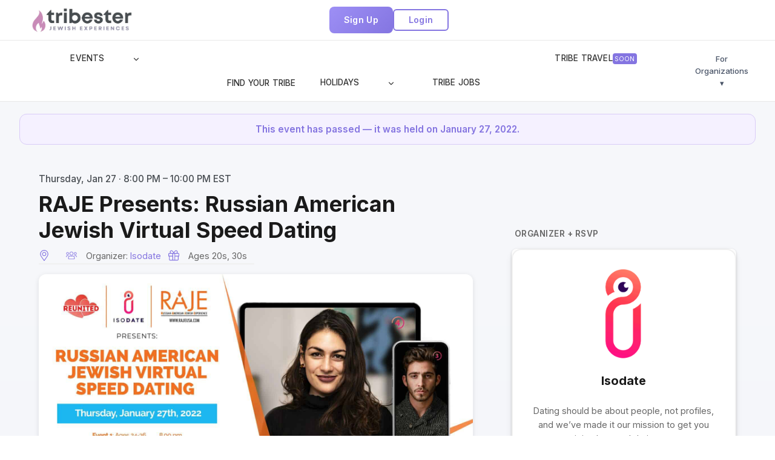

--- FILE ---
content_type: text/html; charset=UTF-8
request_url: https://www.tribester.com/event/raje-presents-russian-american-jewish-virtual-speed-dating/
body_size: 81495
content:
<!doctype html>
<html lang="en-US" prefix="og: https://ogp.me/ns#" class="no-js" itemtype="https://schema.org/Blog" itemscope>
<head>
	<meta charset="UTF-8">
	<meta name="viewport" content="width=device-width, initial-scale=1, minimum-scale=1">
	  <script>
  (function(){
    // Ensure both legacy and new globals exist immediately.
    if (!window.gf_global) window.gf_global = {};
    if (!window.gf_global.gf_currency_config) window.gf_global.gf_currency_config = { currency: "USD" };
    if (typeof window.gf_currency_config === "undefined" || !window.gf_currency_config) {
      window.gf_currency_config = window.gf_global.gf_currency_config;
    }
    // Guard: if any script overwrites them to undefined later, restore on access.
    try {
      (function(){
        var __cfg = window.gf_currency_config || { currency: "USD" };
        Object.defineProperty(window, 'gf_currency_config', {
          configurable: true,
          enumerable: true,
          get: function(){ return __cfg || ( __cfg = { currency: "USD" } ); },
          set: function(v){ __cfg = v || { currency: "USD" }; }
        });
        if (!window.gf_global.gf_currency_config) {
          Object.defineProperty(window.gf_global, 'gf_currency_config', {
            configurable: true,
            enumerable: true,
            get: function(){ return __cfg; },
            set: function(v){ __cfg = v || { currency: "USD" }; }
          });
        }
      })();
    } catch(e) { /* no-op */ }
  })();
  </script>
  <link rel='stylesheet' id='tribe-events-views-v2-bootstrap-datepicker-styles-css' media='all'  data-href="https://www.tribester.com/wp-content/cache/flying-press/0a20835ba890.bootstrap-datepicker.standalone.min.css"/>
<link rel='stylesheet' id='tec-variables-skeleton-css' media='all'  data-href="https://www.tribester.com/wp-content/cache/flying-press/9428f6bcbe2f.variables-skeleton.css"/>
<link rel='stylesheet' id='tribe-common-skeleton-style-css' media='all'  data-href="https://www.tribester.com/wp-content/cache/flying-press/6fb380074d84.common-skeleton.css"/>
<link rel='stylesheet' id='tribe-tooltipster-css-css' media='all'  data-href="https://www.tribester.com/wp-content/cache/flying-press/b15ef2427054.tooltipster.bundle.min.css"/>
<link rel='stylesheet' id='tribe-events-views-v2-skeleton-css' media='all'  data-href="https://www.tribester.com/wp-content/cache/flying-press/f7b8771a3bbf.views-skeleton.css"/>
<link rel='stylesheet' id='tec-variables-full-css' media='all'  data-href="https://www.tribester.com/wp-content/cache/flying-press/0a0888654a06.variables-full.css"/>
<link rel='stylesheet' id='tribe-common-full-style-css' media='all'  data-href="https://www.tribester.com/wp-content/cache/flying-press/3e5e19d3b00d.common-full.css"/>
<link rel='stylesheet' id='tribe-events-views-v2-full-css' media='all'  data-href="https://www.tribester.com/wp-content/cache/flying-press/86df9630ed6f.views-full.css"/>
<link rel='stylesheet' id='tribe-events-views-v2-print-css' href='https://www.tribester.com/wp-content/cache/flying-press/f69387c53223.views-print.css' media='print' />
<link rel='stylesheet' id='tribe-events-pro-views-v2-print-css' href='https://www.tribester.com/wp-content/cache/flying-press/f49d0d60a5c0.views-print.css' media='print' />

<!-- Search Engine Optimization by Rank Math PRO - https://rankmath.com/ -->
<title>RAJE Presents: Russian American Jewish Virtual Speed Dating | Tribester Jewish Experiences</title>
<style>.flying-press-lazy-bg{background-image:none!important;}</style>
<link rel='preload' href='https://www.tribester.com/wp-content/uploads/2023/10/Tribester-Favicon-500x500-1.jpg' as='image' fetchpriority='high' />
<link rel='preload' href='https://www.tribester.com/wp-content/uploads/2025/05/tribester-logo-charcoal-e1747361146891.webp' as='image' imagesrcset='https://www.tribester.com/wp-content/uploads/2025/05/tribester-logo-charcoal-e1747361146891.webp 425w, https://www.tribester.com/wp-content/uploads/2025/05/tribester-logo-charcoal-e1747361146891-300x78.webp 300w, https://www.tribester.com/wp-content/uploads/2025/05/tribester-logo-charcoal-e1747361146891-188x49.webp 188w, https://www.tribester.com/wp-content/uploads/2025/05/tribester-logo-charcoal-e1747361146891-200x52.webp 200w' imagesizes='(max-width: 175px) 100vw, 175px'/>
<link rel='preload' href='https://www.tribester.com/wp-content/uploads/2022/01/184c3760fd3384cf7d1eece45f71dda5.jpg' as='image' imagesrcset='https://www.tribester.com/wp-content/uploads/2022/01/184c3760fd3384cf7d1eece45f71dda5.jpg 2000w, https://www.tribester.com/wp-content/uploads/2022/01/184c3760fd3384cf7d1eece45f71dda5-300x150.jpg 300w, https://www.tribester.com/wp-content/uploads/2022/01/184c3760fd3384cf7d1eece45f71dda5-1024x512.jpg 1024w, https://www.tribester.com/wp-content/uploads/2022/01/184c3760fd3384cf7d1eece45f71dda5-768x384.jpg 768w, https://www.tribester.com/wp-content/uploads/2022/01/184c3760fd3384cf7d1eece45f71dda5-1536x768.jpg 1536w, https://www.tribester.com/wp-content/uploads/2022/01/184c3760fd3384cf7d1eece45f71dda5-188x94.jpg 188w, https://www.tribester.com/wp-content/uploads/2022/01/184c3760fd3384cf7d1eece45f71dda5-600x300.jpg 600w' imagesizes='(max-width: 2000px) 100vw, 2000px'/>
<link rel='preload' href='https://www.tribester.com/wp-content/cache/flying-press/UcC73FwrK3iLTeHuS_nVMrMxCp50SjIa1ZL7W0Q5nw.woff2' as='font' type='font/woff2' fetchpriority='high' crossorigin='anonymous'><link rel='preload' href='https://www.tribester.com/wp-content/cache/flying-press/fa-solid-900.woff2' as='font' type='font/woff2' fetchpriority='high' crossorigin='anonymous'><link rel='preload' href='https://www.tribester.com/wp-content/cache/flying-press/fa-brands-400.woff2' as='font' type='font/woff2' fetchpriority='high' crossorigin='anonymous'><link rel='preload' href='https://www.tribester.com/wp-content/cache/flying-press/fa-regular-400.woff2' as='font' type='font/woff2' fetchpriority='high' crossorigin='anonymous'><link rel='preload' href='https://www.tribester.com/wp-content/plugins/waitlist-woocommerce/assets/fonts/waitlist.ttf?gwad77' as='font' type='font/ttf' fetchpriority='high' crossorigin='anonymous'><link rel='preload' href='https://www.tribester.com/wp-content/cache/flying-press/fa-solid-900.ttf' as='font' type='font/ttf' fetchpriority='high' crossorigin='anonymous'><link rel='preload' href='https://www.tribester.com/wp-content/cache/flying-press/fa-brands-400.ttf' as='font' type='font/ttf' fetchpriority='high' crossorigin='anonymous'><link rel='preload' href='https://www.tribester.com/wp-content/cache/flying-press/fa-regular-400.ttf' as='font' type='font/ttf' fetchpriority='high' crossorigin='anonymous'>
<style id="flying-press-css">/*!
 * Datepicker for Bootstrap v1.10.0 (https://github.com/uxsolutions/bootstrap-datepicker)
 *
 * Licensed under the Apache License v2.0 (https://www.apache.org/licenses/LICENSE-2.0)
 */
:root{--tec-grid-gutter:48px;--tec-grid-gutter-negative:calc(var(--tec-grid-gutter)*-1);--tec-grid-gutter-half:calc(var(--tec-grid-gutter)/2);--tec-grid-gutter-half-negative:calc(var(--tec-grid-gutter-half)*-1);--tec-grid-gutter-small:42px;--tec-grid-gutter-small-negative:calc(var(--tec-grid-gutter-small)*-1);--tec-grid-gutter-small-half:calc(var(--tec-grid-gutter-small)/2);--tec-grid-gutter-small-half-negative:calc(var(--tec-grid-gutter-small-half)*-1);--tec-grid-gutter-page:42px;--tec-grid-gutter-page-small:19.5px;--tec-grid-width-default:1176px;--tec-grid-width-min:320px;--tec-grid-width:calc(var(--tec-grid-width-default) + var(--tec-grid-gutter-page)*2);--tec-grid-width-1-of-2:50%;--tec-grid-width-1-of-3:33.333%;--tec-grid-width-1-of-4:25%;--tec-grid-width-1-of-5:20%;--tec-grid-width-1-of-7:14.285%;--tec-grid-width-1-of-8:12.5%;--tec-grid-width-1-of-9:11.111%;--tec-spacer-0:4px;--tec-spacer-1:8px;--tec-spacer-2:12px;--tec-spacer-3:16px;--tec-spacer-4:20px;--tec-spacer-5:24px;--tec-spacer-6:28px;--tec-spacer-7:32px;--tec-spacer-8:40px;--tec-spacer-9:48px;--tec-spacer-10:56px;--tec-spacer-11:64px;--tec-spacer-12:80px;--tec-spacer-13:96px;--tec-spacer-14:160px;--tec-z-index-spinner-container:100;--tec-z-index-views-selector:30;--tec-z-index-dropdown:30;--tec-z-index-events-bar-button:20;--tec-z-index-search:10;--tec-z-index-filters:9;--tec-z-index-scroller:7;--tec-z-index-week-event-hover:5;--tec-z-index-map-event-hover:5;--tec-z-index-map-event-hover-actions:6;--tec-z-index-multiday-event:5;--tec-z-index-multiday-event-bar:2;--tec-color-text-primary:#141827;--tec-color-text-primary-light:#1418279e;--tec-color-text-secondary:#5d5d5d;--tec-color-text-disabled:#d5d5d5;--tec-color-text-events-title:var(--tec-color-text-primary);--tec-color-text-event-title:var(--tec-color-text-events-title);--tec-color-text-event-date:var(--tec-color-text-primary);--tec-color-text-secondary-event-date:var(--tec-color-text-secondary);--tec-color-icon-primary:#5d5d5d;--tec-color-icon-primary-alt:#757575;--tec-color-icon-secondary:#bababa;--tec-color-icon-active:#141827;--tec-color-icon-disabled:#d5d5d5;--tec-color-icon-focus:#334aff;--tec-color-icon-error:#da394d;--tec-color-event-icon:#141827;--tec-color-event-icon-hover:#334aff;--tec-color-accent-primary:#334aff;--tec-color-accent-primary-hover:#334affcc;--tec-color-accent-primary-active:#334affe6;--tec-color-accent-primary-background:#334aff12;--tec-color-accent-secondary:#141827;--tec-color-accent-secondary-hover:#141827cc;--tec-color-accent-secondary-active:#141827e6;--tec-color-accent-secondary-background:#14182712;--tec-color-button-primary:var(--tec-color-accent-primary);--tec-color-button-primary-hover:var(--tec-color-accent-primary-hover);--tec-color-button-primary-active:var(--tec-color-accent-primary-active);--tec-color-button-primary-background:var(--tec-color-accent-primary-background);--tec-color-button-secondary:var(--tec-color-accent-secondary);--tec-color-button-secondary-hover:var(--tec-color-accent-secondary-hover);--tec-color-button-secondary-active:var(--tec-color-accent-secondary-active);--tec-color-button-secondary-background:var(--tec-color-accent-secondary-background);--tec-color-link-primary:var(--tec-color-text-primary);--tec-color-link-accent:var(--tec-color-accent-primary);--tec-color-link-accent-hover:#334affcc;--tec-color-border-default:#d5d5d5;--tec-color-border-secondary:#e4e4e4;--tec-color-border-tertiary:#7d7d7d;--tec-color-border-hover:#5d5d5d;--tec-color-border-active:#141827;--tec-color-background:#fff;--tec-color-background-events:#0000;--tec-color-background-transparent:#fff9;--tec-color-background-secondary:#f7f6f6;--tec-color-background-messages:#14182712;--tec-color-background-secondary-hover:#f0eeee;--tec-color-background-error:#da394d14;--tec-color-box-shadow:rgba(#000,.14);--tec-color-box-shadow-secondary:rgba(#000,.1);--tec-color-scroll-track:rgba(#000,.25);--tec-color-scroll-bar:rgba(#000,.5);--tec-color-background-primary-multiday:#334aff3d;--tec-color-background-primary-multiday-hover:#334aff57;--tec-color-background-secondary-multiday:#1418273d;--tec-color-background-secondary-multiday-hover:#14182757;--tec-color-accent-primary-week-event:#334aff1a;--tec-color-accent-primary-week-event-hover:#334aff33;--tec-color-accent-primary-week-event-featured:#334aff0a;--tec-color-accent-primary-week-event-featured-hover:#334aff24;--tec-color-background-secondary-datepicker:var(--tec-color-background-secondary);--tec-color-accent-primary-background-datepicker:var(--tec-color-accent-primary-background)}@keyframes tooltipster-fading{0%{opacity:0}to{opacity:1}}@keyframes tooltipster-rotating{25%{transform:rotate(-2deg)}75%{transform:rotate(2deg)}to{transform:rotate(0)}}@keyframes tooltipster-scaling{50%{transform:scale(1.1)}to{transform:scale(1)}}:root{--tec-border-radius-default:4px;--tec-border-width-week-event:2px;--tec-box-shadow-default:0 2px 5px 0 var(--tec-color-box-shadow);--tec-box-shadow-tooltip:0 2px 12px 0 var(--tec-color-box-shadow);--tec-box-shadow-card:0 1px 6px 2px var(--tec-color-box-shadow);--tec-box-shadow-multiday:16px 6px 6px -2px var(--tec-color-box-shadow-secondary);--tec-form-color-background:var(--tec-color-background);--tec-form-color-border-default:var(--tec-color-text-primary);--tec-form-color-border-active:var(--tec-color-accent-secondary);--tec-form-color-border-secondary:var(--tec-color-border-tertiary);--tec-form-color-accent-primary:var(--tec-color-accent-primary);--tec-form-box-shadow-default:var(--tec-box-shadow-default);--tec-opacity-background:.07;--tec-opacity-select-highlighted:.3;--tec-opacity-icon-hover:.8;--tec-opacity-icon-active:.9;--tec-opacity-default:1;--tec-transition:all .2s ease;--tec-transition-background-color:background-color .2s ease;--tec-transition-color-border-color:color .2s ease,border-color .2s ease;--tec-transition-transform:transform .2s ease;--tec-transition-border-color:border-color .2s ease;--tec-transition-color:color .2s ease;--tec-transition-opacity:opacity .2s ease;--tec-font-family-sans-serif:"Helvetica Neue",Helvetica,-apple-system,BlinkMacSystemFont,Roboto,Arial,sans-serif;--tec-font-weight-regular:400;--tec-font-weight-bold:700;--tec-font-size-0:11px;--tec-font-size-1:12px;--tec-font-size-2:14px;--tec-font-size-3:16px;--tec-font-size-4:18px;--tec-font-size-5:20px;--tec-font-size-6:22px;--tec-font-size-7:24px;--tec-font-size-8:28px;--tec-font-size-9:32px;--tec-font-size-10:42px;--tec-line-height-0:1.38;--tec-line-height-1:1.42;--tec-line-height-2:1.5;--tec-line-height-3:1.62}@keyframes tribe-common-c-loader-bounce{50%{opacity:var(--tec-opacity-default)}}:root{--tec-color-text-events-title-day:var(--tec-color-text-events-title);--tec-color-text-events-title-latest-past:var(--tec-color-text-events-title);--tec-color-text-event-title-list:var(--tec-color-text-events-title);--tec-color-text-events-title-month-multiday:var(--tec-color-text-events-title);--tec-color-text-events-title-widget-list:var(--tec-color-text-events-title);--tec-color-text-secondary-event-date-month:var(--tec-color-text-secondary-event-date);--tec-color-text-secondary-event-date-month-mobile:var(--tec-color-text-secondary-event-date-month);--tec-color-text-day-of-week-month:var(--tec-color-text-secondary);--tec-color-day-marker-month:var(--tec-color-text-primary);--tec-color-day-marker-month-hover:var(--tec-color-text-primary-hover);--tec-color-day-marker-month-active:var(--tec-color-text-primary-active);--tec-color-day-marker-current-month:var(--tec-color-day-marker-month);--tec-color-day-marker-current-month-hover:var(--tec-color-day-marker-month-hover);--tec-color-day-marker-current-month-active:var(--tec-color-day-marker-month-active);--tec-color-day-marker-past-month:var(--tec-color-text-primary);--tec-color-day-marker-past-month-hover:var(--tec-color-day-marker-past-month);--tec-color-day-marker-past-month-active:var(--tec-color-day-marker-past-month);--tec-color-text-day-of-week-week:var(--tec-color-text-secondary);--tec-border-radius-month-multiday:9.5px;--tec-color-border-secondary-month-grid:var(--tec-color-border-secondary);--tec-color-border-active-month-grid-hover:var(--tec-color-border-active);--tec-color-background-month-grid:#0000;--tec-events-border-radius-pill:1em;--tec-events-border-radius-circle:50%;--tec-color-background-tooltip:var(--tec-color-background);--tec-color-text-events-bar-input:var(--tec-color-text-primary);--tec-color-text-events-bar-input-placeholder:var(--tec-color-text-secondary);--tec-opacity-events-bar-input-placeholder:var(--tec-opacity-default);--tec-color-border-events-bar:var(--tec-color-border-secondary);--tec-color-background-events-bar:var(--tec-color-background);--tec-color-background-view-selector:var(--tec-color-background-events-bar);--tec-color-background-view-selector-tabs:var(--tec-color-background-view-selector);--tec-color-background-view-selector-list-item-hover:var(--tec-color-background-secondary);--tec-color-background-subscribe-list-item-hover:var(--tec-color-background-secondary);--tec-color-text-view-selector-list-item:var(--tec-color-text-primary);--tec-color-text-view-selector-list-item-hover:var(--tec-color-accent-secondary-hover);--tec-color-background-search-container:var(--tec-color-background-events-bar);--tec-color-text-events-bar-submit-button:var(--tec-color-background);--tec-color-text-events-bar-submit-button-active:var(--tec-color-text-events-bar-submit-button);--tec-color-text-events-bar-submit-button-hover:var(--tec-color-text-events-bar-submit-button);--tec-color-background-events-bar-submit-button:var(--tec-color-button-primary);--tec-color-background-events-bar-submit-button-hover:var(--tec-color-button-primary-hover);--tec-color-background-events-bar-submit-button-active:var(--tec-color-button-primary-active);--tec-color-icon-events-bar:var(--tec-color-icon-primary);--tec-color-icon-events-bar-active:var(--tec-color-icon-active);--tec-color-icon-events-bar-hover:var(--tec-color-icon-hover);--tec-color-category-text:var(--tec-color-text-primary);--tec-color-category-legend-default-1:var(--tec-color-accent-primary);--tec-color-category-legend-default-2:#58c200;--tec-color-category-legend-default-3:#b433ff;--tec-color-category-legend-default-4:#f20000;--tec-color-category-legend-default-5:#ffd333}@media print{.single-tribe_events a[href^=http],.single-tribe_events.tribe-common--breakpoint-medium a[href^=http],.tribe-events a[href^=http],.tribe-events.tribe-common--breakpoint-medium a[href^=http]{-webkit-text-decoration:none!important;text-decoration:none!important}.single-tribe_events a[href^=http]:after,.single-tribe_events.tribe-common--breakpoint-medium a[href^=http]:after,.tribe-events a[href^=http]:after,.tribe-events.tribe-common--breakpoint-medium a[href^=http]:after{content:none!important}}.wp-block-kadence-header{margin:0}@media (width>=1025px){.wp-block-kadence-header.header-desktop-sticky .kb-header-container{z-index:100;left:0;right:0}}@media (width>=720px) and (width<=1024px){.wp-block-kadence-header.header-tablet-sticky .kb-header-container{z-index:100;left:0;right:0}}@media (width<=719px){.wp-block-kadence-header.header-mobile-sticky .kb-header-container{z-index:100;left:0;right:0}}.wp-block-kadence-header .wp-block-kadence-image:not(:last-child){margin-bottom:0}.wp-block-kadence-header-desktop p{margin-bottom:unset}@media (width<=1024px){.wp-block-kadence-header-desktop{display:none}}.wp-block-kadence-header-tablet{display:none}.wp-block-kadence-header-tablet .wp-block-kadence-header-column-tablet-right{flex-grow:1;justify-content:flex-end!important}@media (width<=1024px){.wp-block-kadence-header-tablet{display:block}}.kb-header-placeholder-wrapper{z-index:50;position:relative}.kb-header-sticky-wrapper{width:100%}.wp-block-kadence-header .wp-block-kadence-header-section>p,.wp-block-kadence-header .wp-block-kadence-header-column>p{margin-block-start:0}.wp-block-kadence-header-row{margin-top:0;margin-bottom:0}.wp-block-kadence-header-row:not(.kb-header-row-layout-contained){background:var(--kb-header-row-bg,transparent)}.wp-block-kadence-header-row .kadence-header-row-inner{padding:0 var(--global-content-edge-padding,15px);grid-template-columns:1fr minmax(0,auto) 1fr;margin:0 auto;display:grid}.wp-block-kadence-header-row .kadence-header-row-inner:has(>div.no-content-column-center){grid-template-columns:auto auto}.wp-block-kadence-header-row .kadence-header-row-inner>.no-content-column-center{display:none}.wp-block-kadence-header-row .wp-block-kadence-header-column,.wp-block-kadence-header-row .wp-block-kadence-header-section{align-items:center;gap:10px;display:flex}.wp-block-kadence-header-row .wp-block-kadence-header-column-center,.wp-block-kadence-header-row .wp-block-kadence-header-column-tablet-center{justify-content:center}.wp-block-kadence-header-row .wp-block-kadence-header-section p{margin-bottom:unset;margin-top:unset}.wp-block-kadence-header-row .wp-block-kadence-header-column-center-left{flex-grow:1;justify-content:flex-end}.wp-block-kadence-header-row .wp-block-kadence-header-column-center-right{flex-grow:1;justify-content:flex-start}.wp-block-kadence-header-row.kb-header-row-layout-standard .kadence-header-row-inner{max-width:var(--global-content-width,var(--wp--style--global--wide-size))}.wp-block-kadence-off-canvas{z-index:100000;transition:opacity .25s ease-in,left 0s .25s,right 0s .25s;display:none;position:fixed;inset:0 99999rem 0 -99999rem}.wp-block-kadence-off-canvas .kb-off-canvas-inner-wrap{opacity:0;background-color:#fff;width:100%;max-width:100vw;transition:-webkit-transform .3s cubic-bezier(.77,.2,.05,1),transform .3s cubic-bezier(.77,.2,.05,1),opacity .25s cubic-bezier(.77,.2,.05,1);position:fixed;top:0;bottom:0;left:0;overflow:auto;transform:translate(-100%)}.wp-block-kadence-off-canvas .kb-off-canvas-overlay{opacity:0;background-color:#00000080;transition:opacity .2s ease-in-out;position:fixed;inset:0}.wp-block-kadence-off-canvas .kb-off-canvas-inner{box-sizing:border-box;width:auto;max-width:100vw;height:100%;padding-top:var(--kb-nav-canvas-padding-top,var(--global-kb-spacing-md,2rem));padding-right:var(--kb-nav-canvas-padding-right,var(--global-kb-spacing-md,2rem));padding-bottom:var(--kb-nav-canvas-padding-bottom,var(--global-kb-spacing-md,2rem));padding-left:var(--kb-nav-canvas-padding-left,var(--global-kb-spacing-md,2rem));flex-direction:column;display:flex}.wp-block-kadence-off-canvas .kb-off-canvas-inner>.wp-block-kadence-column{min-height:unset}.wp-block-kadence-off-canvas .kb-off-canvas-close{color:currentColor;cursor:pointer;z-index:100000;-webkit-appearance:none;box-shadow:none;background:#fff0;border:0;border-radius:0;align-items:center;margin:0;padding:.5rem;display:inline-flex;position:absolute;top:5px;right:5px}.wp-block-kadence-off-canvas .kb-off-canvas-close:hover,.wp-block-kadence-off-canvas .kb-off-canvas-close:focus-visible{color:initial;box-shadow:none;background:0 0}.wp-block-kadence-off-canvas-trigger{padding:var(--global-kb-spacing-xxs,.5rem);color:currentColor;cursor:pointer;box-shadow:none;background:0 0;border:none;border-radius:0;margin:0;display:flex;overflow:auto}.wp-block-kadence-off-canvas-trigger:hover,.wp-block-kadence-off-canvas-trigger:focus{color:currentColor;box-shadow:none;background:0 0}.wp-block-kadence-off-canvas-trigger svg{pointer-events:none}.kb-identity .kb-identity-layout-container{width:100%;display:flex}.kb-identity .kb-identity-layout-container .wp-block-kadence-advancedheading{margin:unset}.kb-identity .kb-identity-layout-container p{margin-bottom:unset}.kb-buttons-wrap{justify-content:center;align-items:center;gap:var(--global-kb-gap-xs,.5rem);flex-wrap:wrap;display:flex}.kb-button{z-index:1;text-align:center;justify-content:center;align-items:center;display:inline-flex;position:relative;overflow:hidden}.kb-button.kt-btn-width-type-full{flex:1 0 fit-content;width:100%}.wp-block-kadence-advancedbtn .kb-button:not(.specificity):not(.extra-specificity){text-decoration:none}.kb-button:not(.kb-btn-global-inherit){cursor:pointer;box-shadow:none;border:0 solid #fff0;border-radius:3px;padding:.4em 1em;font-size:1.125rem;transition:all .3s ease-in-out}.kb-button:not(.kb-btn-global-inherit):hover{box-shadow:none}.kb-button.kb-btn-global-fill{background:var(--global-palette-btn-bg,#3633e1);color:var(--global-palette-btn,#fff);border:0 solid #fff0;border-radius:3px}.kb-button.kb-btn-global-fill:hover,.kb-button.kb-btn-global-fill:focus{color:var(--global-palette-btn-hover,#fff);background:var(--global-palette-btn-bg-hover,#2f2ffc)}.kb-button.kb-btn-global-outline{border:2px solid var(--global-palette-btn-bg,#3633e1);color:var(--global-palette-btn-bg,#3633e1);background:#fff0;padding:calc(.4em - 2px) calc(1em - 2px)}.kb-button.kb-btn-global-outline:hover,.kb-button.kb-btn-global-outline:focus{border-color:var(--global-palette-btn-bg-hover,#2f2ffc);color:var(--global-palette-btn-bg-hover,#2f2ffc);background:#fff0}.kb-button:before{content:"";z-index:-1;opacity:0;background:#fff0;position:absolute;inset:0}.kb-button:hover:before,.kb-button:focus:before{opacity:1}.wp-block-kadence-advancedbtn .kb-button.kt-btn-size-small{font-size:.9rem}.kb-button.kb-btn-global-outline.kt-btn-size-small{border-width:1px;padding:calc(.4em - 1px) calc(1em - 1px)}.kb-button.kt-btn-has-svg-true{gap:.5em;display:inline-flex}.wp-block-kadence-advancedbtn .kb-svg-icon-wrap{justify-content:center;align-items:center;display:inline-flex}.wp-block-kadence-advancedbtn .kb-svg-icon-wrap svg{width:1em;height:1em}.wp-block-kadence-navigation{box-sizing:border-box;max-width:100%;height:var(--kb-nav-height)}.wp-block-kadence-navigation *{box-sizing:border-box}@media (width>=1025px){.wp-block-kadence-navigation.navigation-desktop-orientation-horizontal .navigation-desktop-style-underline-fullheight,.wp-block-kadence-navigation.navigation-desktop-orientation-horizontal .navigation-desktop-style-fullheight,.wp-block-kadence-navigation.navigation-desktop-orientation-horizontal .navigation-desktop-style-underline-fullheight>.menu-container,.wp-block-kadence-navigation.navigation-desktop-orientation-horizontal .navigation-desktop-style-fullheight>.menu-container,.wp-block-kadence-navigation.navigation-desktop-orientation-horizontal .navigation-desktop-style-underline-fullheight>.menu-container>.menu,.wp-block-kadence-navigation.navigation-desktop-orientation-horizontal .navigation-desktop-style-fullheight>.menu-container>.menu,.wp-block-kadence-navigation.navigation-desktop-orientation-horizontal .navigation-desktop-style-underline-fullheight>.menu-container>.menu>.menu-item,.wp-block-kadence-navigation.navigation-desktop-orientation-horizontal .navigation-desktop-style-fullheight>.menu-container>.menu>.menu-item{align-items:center;height:100%}.wp-block-kadence-navigation.navigation-desktop-orientation-horizontal .navigation-desktop-style-underline-fullheight>.menu-container>.menu>.menu-item>.kb-link-wrap,.wp-block-kadence-navigation.navigation-desktop-orientation-horizontal .navigation-desktop-style-fullheight>.menu-container>.menu>.menu-item>.kb-link-wrap{height:100%}.wp-block-kadence-navigation.navigation-desktop-orientation-horizontal .navigation-desktop-style-underline-fullheight>.menu-container>.menu>.menu-item>.kb-link-wrap>.kb-nav-link-content,.wp-block-kadence-navigation.navigation-desktop-orientation-horizontal .navigation-desktop-style-fullheight>.menu-container>.menu>.menu-item>.kb-link-wrap>.kb-nav-link-content{align-items:center;height:100%;display:flex}.wp-block-kadence-navigation.navigation-desktop-orientation-horizontal .navigation[class*=navigation-desktop-style-underline]>.menu-container>.menu>.menu-item>.kb-link-wrap>.kb-nav-link-content{position:relative}.wp-block-kadence-navigation.navigation-desktop-orientation-horizontal .navigation[class*=navigation-desktop-style-underline]>.menu-container>.menu>.menu-item>.kb-link-wrap>.kb-nav-link-content:after{content:"";width:var(--kb-nav-link-underline-width,100%);height:2px;transform:var(--kb-nav-link-underline-transform,scale(0,0)translate(-50%,0));background:currentColor;transition:transform .2s ease-in-out,color ease-in-out;position:absolute;bottom:0;right:50%}.wp-block-kadence-navigation.navigation-desktop-orientation-horizontal .navigation[class*=navigation-desktop-style-underline]>.menu-container>.menu>.menu-item:hover>.kb-link-wrap>.kb-nav-link-content:after{transform:scale(1)translate(50%)}}@media (width>=1025px) and (width>=1025px){.wp-block-kadence-navigation.navigation-desktop-orientation-horizontal .navigation-desktop-dropdown-animation-fade .sub-menu{--kb-nav-dropdown-transition:opacity .2s ease-in-out,transform .2s ease-in-out}}@media (width>=1025px) and (width>=720px) and (width<=1024px){.wp-block-kadence-navigation.navigation-desktop-orientation-horizontal .navigation-tablet-dropdown-animation-fade .sub-menu{--kb-nav-dropdown-transition:opacity .2s ease-in-out,transform .2s ease-in-out}}@media (width>=1025px) and (width<=719px){.wp-block-kadence-navigation.navigation-desktop-orientation-horizontal .navigation-mobile-dropdown-animation-fade .sub-menu{--kb-nav-dropdown-transition:opacity .2s ease-in-out,transform .2s ease-in-out}}@media (width>=1025px){.wp-block-kadence-navigation.navigation-desktop-orientation-horizontal .sub-menu{background:var(--kb-nav-dropdown-background,#fff);z-index:1000;box-shadow:var(--kb-nav-dropdown-box-shadow);flex-direction:column;margin-left:0;position:absolute;top:100%}.wp-block-kadence-navigation.navigation-desktop-orientation-horizontal .sub-menu .sub-menu{--kb-nav-dropdown-show-left:100%;--kb-nav-dropdown-show-right:auto;--kb-nav-dropdown-show-transform-x:0;--kb-nav-dropdown-show-transform-y:0;--kb-nav-dropdown-hide-transform-x:0;min-height:100%;top:0}.wp-block-kadence-navigation.navigation-desktop-orientation-horizontal .sub-menu>li>.kb-link-wrap .kb-nav-arrow-svg{transform:rotate(270deg)}.wp-block-kadence-navigation.navigation-desktop-orientation-horizontal .sub-menu>li:last-child{border-bottom:0}.wp-block-kadence-navigation.navigation-desktop-orientation-horizontal .sub-menu .kb-nav-dropdown-toggle-btn{width:calc(var(--kb-nav-drop-icon-width,1.6em) + var(--kb-nav-link-padding-right,.5em));margin-inline-end:calc((var(--kb-nav-drop-icon-width,1.6em) + var(--kb-nav-link-padding-right,.5em))*-1)}.wp-block-kadence-navigation.navigation-desktop-orientation-horizontal .sub-menu .kb-nav-dropdown-toggle-btn:focus{z-index:10}.wp-block-kadence-navigation.navigation-desktop-orientation-horizontal .menu-item:not(.kb-nav-link-sub-click):hover>.sub-menu,.wp-block-kadence-navigation.navigation-desktop-orientation-horizontal .menu-item.menu-item--toggled-on>.sub-menu{opacity:1;visibility:visible;clip:auto;height:auto;left:var(--kb-nav-dropdown-show-left);right:var(--kb-nav-dropdown-show-right);transform:translate(var(--kb-nav-dropdown-show-transform-x,0),var(--kb-nav-dropdown-show-transform-y,0));border-bottom:var(--kb-nav-dropdown-border-bottom);border-top:var(--kb-nav-dropdown-border-top);border-left:var(--kb-nav-dropdown-border-left);border-right:var(--kb-nav-dropdown-border-right);border-top-left-radius:var(--kb-nav-dropdown-border-top-left-radius);border-top-right-radius:var(--kb-nav-dropdown-border-top-right-radius);border-bottom-right-radius:var(--kb-nav-dropdown-border-bottom-right-radius);border-bottom-left-radius:var(--kb-nav-dropdown-border-bottom-left-radius);padding:var(--kb-nav-dropdown-padding-top,0)var(--kb-nav-dropdown-padding-right,0)var(--kb-nav-dropdown-padding-bottom,0)var(--kb-nav-dropdown-padding-left,0);margin:var(--kb-nav-dropdown-margin-top,0)var(--kb-nav-dropdown-margin-right,0)var(--kb-nav-dropdown-margin-bottom,0)var(--kb-nav-dropdown-margin-left,0);overflow:visible}.wp-block-kadence-navigation.navigation-desktop-orientation-horizontal .kb-nav-item-title-wrap{position:relative}.wp-block-kadence-navigation.navigation-desktop-orientation-horizontal .menu-item:not(.menu-item--has-toggle):focus-within>ul{display:block}}@media (width>=1025px) and (hover:none){.wp-block-kadence-navigation.navigation-desktop-orientation-horizontal .menu-item--has-toggle .kb-nav-dropdown-toggle-btn{pointer-events:all}}@media (width>=1025px) and (width>=1025px){.wp-block-kadence-navigation.navigation-desktop-orientation-vertical .navigation-desktop-parent-toggles-menus-true .kb-link-wrap .kb-nav-dropdown-toggle-btn{z-index:10;justify-content:flex-end;width:100%;position:absolute;top:0;bottom:0;left:0}}@media (width>=1025px) and (width>=720px) and (width<=1024px){.wp-block-kadence-navigation.navigation-desktop-orientation-vertical .navigation-tablet-parent-toggles-menus-true .kb-link-wrap .kb-nav-dropdown-toggle-btn{z-index:10;justify-content:flex-end;width:100%;position:absolute;top:0;bottom:0;left:0}}@media (width>=1025px) and (width<=719px){.wp-block-kadence-navigation.navigation-desktop-orientation-vertical .navigation-mobile-parent-toggles-menus-true .kb-link-wrap .kb-nav-dropdown-toggle-btn{z-index:10;justify-content:flex-end;width:100%;position:absolute;top:0;bottom:0;left:0}}@media (width>=1025px){.wp-block-kadence-navigation.navigation-desktop-orientation-vertical .navigation{width:100%;display:block}.wp-block-kadence-navigation.navigation-desktop-orientation-vertical .menu-container{display:block}.wp-block-kadence-navigation.navigation-desktop-orientation-vertical .menu-container .menu{flex-direction:column;align-items:flex-start;display:flex}.wp-block-kadence-navigation.navigation-desktop-orientation-vertical .menu-container .menu .menu-item{width:100%;display:list-item}.wp-block-kadence-navigation.navigation-desktop-orientation-vertical .menu-container .menu .menu-item .sub-menu.sub-menu{--kb-nav-dropdown-width:auto!important;--kb-nav-dropdown-show-left:0!important;--kb-nav-dropdown-hide-transform-x:0!important;--kb-nav-dropdown-show-transform-x:0!important;--kb-nav-dropdown-margin-top:0!important;--kb-nav-dropdown-margin-bottom:0!important}.wp-block-kadence-navigation.navigation-desktop-orientation-vertical ul{list-style:none;display:block}.wp-block-kadence-navigation.navigation-desktop-orientation-vertical .sub-menu{--kb-nav-dropdown-margin-left:1em;box-shadow:none}.wp-block-kadence-navigation.navigation-desktop-orientation-vertical .sub-menu .menu-item>.kb-link-wrap>.kb-nav-link-content{width:100%}.wp-block-kadence-navigation.navigation-desktop-orientation-vertical ul .sub-menu .sub-menu .sub-menu .sub-menu ul{--kb-nav-dropdown-margin-left:0}.wp-block-kadence-navigation.navigation-desktop-orientation-vertical .kb-nav-link-content{width:100%;color:inherit;text-decoration:none;display:block}.wp-block-kadence-navigation.navigation-desktop-orientation-vertical .kb-link-wrap{display:flex;position:relative}.wp-block-kadence-navigation.navigation-desktop-orientation-vertical .kb-nav-dropdown-toggle-btn{color:inherit;box-shadow:none;pointer-events:all;cursor:pointer;background:#fff0;border:0;border-radius:0;align-items:center;width:auto;margin:0;padding:.5em .7em;line-height:normal;display:flex;bottom:auto;right:0}.wp-block-kadence-navigation.navigation-desktop-orientation-vertical .kb-nav-dropdown-toggle-btn svg{height:auto;display:block}.wp-block-kadence-navigation.navigation-desktop-orientation-vertical .kb-nav-dropdown-toggle-btn[aria-expanded=true] svg{transform:rotate(180deg)}.wp-block-kadence-navigation.navigation-desktop-orientation-vertical .menu-item-has-children>.kb-link-wrap>.kb-nav-link-content{padding-right:calc(var(--kb-nav-link-padding-right,.5em))}}@media (width>=720px) and (width<=1024px) and (width>=1025px){.wp-block-kadence-navigation.navigation-tablet-orientation-vertical .navigation-desktop-parent-toggles-menus-true .kb-link-wrap .kb-nav-dropdown-toggle-btn{z-index:10;justify-content:flex-end;width:100%;position:absolute;top:0;bottom:0;left:0}}@media (width>=720px) and (width<=1024px) and (width>=720px) and (width<=1024px){.wp-block-kadence-navigation.navigation-tablet-orientation-vertical .navigation-tablet-parent-toggles-menus-true .kb-link-wrap .kb-nav-dropdown-toggle-btn{z-index:10;justify-content:flex-end;width:100%;position:absolute;top:0;bottom:0;left:0}}@media (width>=720px) and (width<=1024px) and (width<=719px){.wp-block-kadence-navigation.navigation-tablet-orientation-vertical .navigation-mobile-parent-toggles-menus-true .kb-link-wrap .kb-nav-dropdown-toggle-btn{z-index:10;justify-content:flex-end;width:100%;position:absolute;top:0;bottom:0;left:0}}@media (width>=720px) and (width<=1024px){.wp-block-kadence-navigation.navigation-tablet-orientation-vertical .navigation{width:100%;display:block}.wp-block-kadence-navigation.navigation-tablet-orientation-vertical .menu-container{display:block}.wp-block-kadence-navigation.navigation-tablet-orientation-vertical .menu-container .menu{flex-direction:column;align-items:flex-start;display:flex}.wp-block-kadence-navigation.navigation-tablet-orientation-vertical .menu-container .menu .menu-item{width:100%;display:list-item}.wp-block-kadence-navigation.navigation-tablet-orientation-vertical .menu-container .menu .menu-item .sub-menu.sub-menu{--kb-nav-dropdown-width:auto!important;--kb-nav-dropdown-show-left:0!important;--kb-nav-dropdown-hide-transform-x:0!important;--kb-nav-dropdown-show-transform-x:0!important;--kb-nav-dropdown-margin-top:0!important;--kb-nav-dropdown-margin-bottom:0!important}.wp-block-kadence-navigation.navigation-tablet-orientation-vertical ul{list-style:none;display:block}.wp-block-kadence-navigation.navigation-tablet-orientation-vertical .sub-menu{--kb-nav-dropdown-margin-left:1em;box-shadow:none}.wp-block-kadence-navigation.navigation-tablet-orientation-vertical .sub-menu .menu-item>.kb-link-wrap>.kb-nav-link-content{width:100%}.wp-block-kadence-navigation.navigation-tablet-orientation-vertical ul .sub-menu .sub-menu .sub-menu .sub-menu ul{--kb-nav-dropdown-margin-left:0}.wp-block-kadence-navigation.navigation-tablet-orientation-vertical .kb-nav-link-content{width:100%;color:inherit;text-decoration:none;display:block}.wp-block-kadence-navigation.navigation-tablet-orientation-vertical .kb-link-wrap{display:flex;position:relative}.wp-block-kadence-navigation.navigation-tablet-orientation-vertical .kb-nav-dropdown-toggle-btn{color:inherit;box-shadow:none;pointer-events:all;cursor:pointer;background:#fff0;border:0;border-radius:0;align-items:center;width:auto;margin:0;padding:.5em .7em;line-height:normal;display:flex;bottom:auto;right:0}.wp-block-kadence-navigation.navigation-tablet-orientation-vertical .kb-nav-dropdown-toggle-btn svg{height:auto;display:block}.wp-block-kadence-navigation.navigation-tablet-orientation-vertical .kb-nav-dropdown-toggle-btn[aria-expanded=true] svg{transform:rotate(180deg)}.wp-block-kadence-navigation.navigation-tablet-orientation-vertical .menu-item-has-children>.kb-link-wrap>.kb-nav-link-content{padding-right:calc(var(--kb-nav-link-padding-right,.5em))}}@media (width<=719px) and (width>=1025px){.wp-block-kadence-navigation.navigation-mobile-orientation-vertical .navigation-desktop-parent-toggles-menus-true .kb-link-wrap .kb-nav-dropdown-toggle-btn{z-index:10;justify-content:flex-end;width:100%;position:absolute;top:0;bottom:0;left:0}}@media (width<=719px) and (width>=720px) and (width<=1024px){.wp-block-kadence-navigation.navigation-mobile-orientation-vertical .navigation-tablet-parent-toggles-menus-true .kb-link-wrap .kb-nav-dropdown-toggle-btn{z-index:10;justify-content:flex-end;width:100%;position:absolute;top:0;bottom:0;left:0}}@media (width<=719px) and (width<=719px){.wp-block-kadence-navigation.navigation-mobile-orientation-vertical .navigation-mobile-parent-toggles-menus-true .kb-link-wrap .kb-nav-dropdown-toggle-btn{z-index:10;justify-content:flex-end;width:100%;position:absolute;top:0;bottom:0;left:0}}@media (width<=719px){.wp-block-kadence-navigation.navigation-mobile-orientation-vertical .navigation{width:100%;display:block}.wp-block-kadence-navigation.navigation-mobile-orientation-vertical .menu-container{display:block}.wp-block-kadence-navigation.navigation-mobile-orientation-vertical .menu-container .menu{flex-direction:column;align-items:flex-start;display:flex}.wp-block-kadence-navigation.navigation-mobile-orientation-vertical .menu-container .menu .menu-item{width:100%;display:list-item}.wp-block-kadence-navigation.navigation-mobile-orientation-vertical .menu-container .menu .menu-item .sub-menu.sub-menu{--kb-nav-dropdown-width:auto!important;--kb-nav-dropdown-show-left:0!important;--kb-nav-dropdown-hide-transform-x:0!important;--kb-nav-dropdown-show-transform-x:0!important;--kb-nav-dropdown-margin-top:0!important;--kb-nav-dropdown-margin-bottom:0!important}.wp-block-kadence-navigation.navigation-mobile-orientation-vertical ul{list-style:none;display:block}.wp-block-kadence-navigation.navigation-mobile-orientation-vertical .sub-menu{--kb-nav-dropdown-margin-left:1em;box-shadow:none}.wp-block-kadence-navigation.navigation-mobile-orientation-vertical .sub-menu .menu-item>.kb-link-wrap>.kb-nav-link-content{width:100%}.wp-block-kadence-navigation.navigation-mobile-orientation-vertical ul .sub-menu .sub-menu .sub-menu .sub-menu ul{--kb-nav-dropdown-margin-left:0}.wp-block-kadence-navigation.navigation-mobile-orientation-vertical .kb-nav-link-content{width:100%;color:inherit;text-decoration:none;display:block}.wp-block-kadence-navigation.navigation-mobile-orientation-vertical .kb-link-wrap{display:flex;position:relative}.wp-block-kadence-navigation.navigation-mobile-orientation-vertical .kb-nav-dropdown-toggle-btn{color:inherit;box-shadow:none;pointer-events:all;cursor:pointer;background:#fff0;border:0;border-radius:0;align-items:center;width:auto;margin:0;padding:.5em .7em;line-height:normal;display:flex;bottom:auto;right:0}.wp-block-kadence-navigation.navigation-mobile-orientation-vertical .kb-nav-dropdown-toggle-btn svg{height:auto;display:block}.wp-block-kadence-navigation.navigation-mobile-orientation-vertical .kb-nav-dropdown-toggle-btn[aria-expanded=true] svg{transform:rotate(180deg)}.wp-block-kadence-navigation.navigation-mobile-orientation-vertical .menu-item-has-children>.kb-link-wrap>.kb-nav-link-content{padding-right:calc(var(--kb-nav-link-padding-right,.5em))}}.wp-block-kadence-navigation .navigation,.wp-block-kadence-navigation .menu-container{display:flex}.wp-block-kadence-navigation .menu{padding:var(--kb-nav-padding-top,0)var(--kb-nav-padding-right,0)var(--kb-nav-padding-bottom,0)var(--kb-nav-padding-left,0);margin:var(--kb-nav-margin-top,0)var(--kb-nav-margin-right,0)var(--kb-nav-margin-bottom,0)var(--kb-nav-margin-left,0);justify-content:center;align-items:center;row-gap:var(--kb-nav-row-gap,0);column-gap:var(--kb-nav-column-gap,0);flex-wrap:wrap;list-style:none;display:flex;position:relative}.wp-block-kadence-navigation .menu .menu-item--toggled-on>.sub-menu,.wp-block-kadence-navigation .menu li:not(.menu-item--has-toggle):focus>.sub-menu{opacity:1;visibility:visible;clip:auto;height:auto;left:var(--kb-nav-dropdown-show-left);right:var(--kb-nav-dropdown-show-right);transform:translate(var(--kb-nav-dropdown-show-transform-x,0),var(--kb-nav-dropdown-show-transform-y,0));border-bottom:var(--kb-nav-dropdown-border-bottom);border-top:var(--kb-nav-dropdown-border-top);border-left:var(--kb-nav-dropdown-border-left);border-right:var(--kb-nav-dropdown-border-right);border-top-left-radius:var(--kb-nav-dropdown-border-top-left-radius);border-top-right-radius:var(--kb-nav-dropdown-border-top-right-radius);border-bottom-right-radius:var(--kb-nav-dropdown-border-bottom-right-radius);border-bottom-left-radius:var(--kb-nav-dropdown-border-bottom-left-radius);padding:var(--kb-nav-dropdown-padding-top,0)var(--kb-nav-dropdown-padding-right,0)var(--kb-nav-dropdown-padding-bottom,0)var(--kb-nav-dropdown-padding-left,0);margin:var(--kb-nav-dropdown-margin-top,0)var(--kb-nav-dropdown-margin-right,0)var(--kb-nav-dropdown-margin-bottom,0)var(--kb-nav-dropdown-margin-left,0);overflow:visible}.wp-block-kadence-navigation .sub-menu{transition:var(--kb-nav-dropdown-transition);background:var(--kb-nav-dropdown-background);border-top-left-radius:var(--kb-nav-dropdown-border-top-left-radius);border-top-right-radius:var(--kb-nav-dropdown-border-top-right-radius);border-bottom-right-radius:var(--kb-nav-dropdown-border-bottom-right-radius);border-bottom-left-radius:var(--kb-nav-dropdown-border-bottom-left-radius);width:var(--kb-nav-dropdown-width);left:var(--kb-nav-dropdown-hide-left);right:var(--kb-nav-dropdown-hide-right);transform:var(--kb-nav-dropdown-transform,translate(var(--kb-nav-dropdown-hide-transform-x,0),var(--kb-nav-dropdown-hide-transform-y,0)));margin-top:var(--kb-nav-dropdown-margin-top,0);margin-right:var(--kb-nav-dropdown-margin-right,0);margin-bottom:var(--kb-nav-dropdown-margin-bottom,0);margin-left:var(--kb-nav-dropdown-margin-left,0);opacity:0;visibility:hidden;clip:rect(1px,1px,1px,1px);height:1px;padding:0;list-style:none;display:block;overflow:hidden}.wp-block-kadence-navigation .sub-menu .link-media-container{justify-content:flex-start}.wp-block-kadence-navigation .sub-menu>.menu-item>.kb-link-wrap{--kb-nav-link-color:var(--kb-nav-dropdown-link-color);--kb-nav-link-color-hover:var(--kb-nav-dropdown-link-color-hover);--kb-nav-link-color-active:var(--kb-nav-dropdown-link-color-active);--kb-nav-link-color-active-ancestor:var(--kb-nav-dropdown-link-color-active-ancestor);--kb-nav-link-background-hover:var(--kb-nav-dropdown-link-background-hover);--kb-nav-link-background-active:var(--kb-nav-dropdown-link-background-active);--kb-nav-link-padding-top:var(--kb-nav-dropdown-link-padding-top);--kb-nav-link-padding-bottom:var(--kb-nav-dropdown-link-padding-bottom);--kb-nav-link-padding-left:var(--kb-nav-dropdown-link-padding-left);--kb-nav-link-padding-right:var(--kb-nav-dropdown-link-padding-right);--kb-nav-link-border-top:var(--kb-nav-dropdown-link-border-top);--kb-nav-link-border-right:var(--kb-nav-dropdown-link-border-right);--kb-nav-link-border-bottom:var(--kb-nav-dropdown-link-border-bottom);--kb-nav-link-border-left:var(--kb-nav-dropdown-link-border-left);--kb-nav-link-hover-border-top:var(--kb-nav-dropdown-link-hover-border-top);--kb-nav-link-hover-border-right:var(--kb-nav-dropdown-link-hover-border-right);--kb-nav-link-hover-border-bottom:var(--kb-nav-dropdown-link-hover-border-bottom);--kb-nav-link-hover-border-left:var(--kb-nav-dropdown-link-hover-border-left);--kb-nav-link-active-border-top:var(--kb-nav-dropdown-link-active-border-top);--kb-nav-link-active-border-right:var(--kb-nav-dropdown-link-active-border-right);--kb-nav-link-active-border-bottom:var(--kb-nav-dropdown-link-active-border-bottom);--kb-nav-link-active-border-left:var(--kb-nav-dropdown-link-active-border-left);--kb-nav-link-active-ancestor-border-top:var(--kb-nav-dropdown-link-active-ancestor-border-top);--kb-nav-link-active-ancestor-border-right:var(--kb-nav-dropdown-link-active-ancestor-border-right);--kb-nav-link-active-ancestor-border-bottom:var(--kb-nav-dropdown-link-active-ancestor-border-bottom);--kb-nav-link-active-ancestor-border-left:var(--kb-nav-dropdown-link-active-ancestor-border-left);--kb-nav-link-border-top-left-radius:var(--kb-nav-dropdown-link-border-top-left-radius);--kb-nav-link-border-top-right-radius:var(--kb-nav-dropdown-link-border-top-right-radius);--kb-nav-link-border-bottom-right-radius:var(--kb-nav-dropdown-link-border-bottom-right-radius);--kb-nav-link-border-bottom-left-radius:var(--kb-nav-dropdown-link-border-bottom-left-radius);--kb-nav-link-hover-border-top-left-radius:var(--kb-nav-dropdown-link-hover-border-top-left-radius);--kb-nav-link-hover-border-top-right-radius:var(--kb-nav-dropdown-link-hover-border-top-right-radius);--kb-nav-link-hover-border-bottom-right-radius:var(--kb-nav-dropdown-link-hover-border-bottom-right-radius);--kb-nav-link-hover-border-bottom-left-radius:var(--kb-nav-dropdown-link-hover-border-bottom-left-radius);--kb-nav-link-active-border-top-left-radius:var(--kb-nav-dropdown-link-active-border-top-left-radius);--kb-nav-link-active-border-top-right-radius:var(--kb-nav-dropdown-link-active-border-top-right-radius);--kb-nav-link-active-border-bottom-right-radius:var(--kb-nav-dropdown-link-active-border-bottom-right-radius);--kb-nav-link-active-border-bottom-left-radius:var(--kb-nav-dropdown-link-active-border-bottom-left-radius);--kb-nav-link-active-ancestor-border-top-left-radius:var(--kb-nav-dropdown-link-active-ancestor-border-top-left-radius);--kb-nav-link-active-ancestor-border-top-right-radius:var(--kb-nav-dropdown-link-active-ancestor-border-top-right-radius);--kb-nav-link-active-ancestor-border-bottom-right-radius:var(--kb-nav-dropdown-link-active-ancestor-border-bottom-right-radius);--kb-nav-link-active-ancestor-border-bottom-left-radius:var(--kb-nav-dropdown-link-active-ancestor-border-bottom-left-radius);--kb-nav-link-box-shadow:var(--kb-nav-dropdown-link-box-shadow);--kb-nav-link-box-shadow-hover:var(--kb-nav-dropdown-link-box-shadow-hover);--kb-nav-link-box-shadow-active:var(--kb-nav-dropdown-link-box-shadow-active);--kb-nav-link-box-shadow-active-ancestor:var(--kb-nav-dropdown-link-box-shadow-active-ancestor);--kb-nav-link-description-color:var(--kb-nav-dropdown-link-description-color);--kb-nav-link-description-color-hover:var(--kb-nav-dropdown-link-description-color-hover);--kb-nav-link-description-color-active:var(--kb-nav-dropdown-link-description-color-active);--kb-nav-link-description-color-active-ancestor:var(--kb-nav-dropdown-link-description-color-active-ancestor);--kb-nav-link-description-padding-top:var(--kb-nav-dropdown-link-description-padding-top);--kb-nav-link-description-padding-right:var(--kb-nav-dropdown-link-description-padding-right);--kb-nav-link-description-padding-bottom:var(--kb-nav-dropdown-link-description-padding-bottom);--kb-nav-link-description-padding-left:var(--kb-nav-dropdown-link-description-padding-left);--kb-nav-link-align:var(--kb-nav-dropdown-link-align);--kb-nav-link-flex-justify:var(--kb-nav-dropdown-link-flex-justify)}.wp-block-kadence-navigation .sub-menu>.menu-item>.kb-link-wrap>.kb-nav-link-content{width:var(--kb-nav-dropdown-link-width,200px)}.wp-block-kadence-navigation .menu-item{position:var(--kb-nav-link-position);border-bottom:var(--kb-nav-menu-item-border-bottom)}.wp-block-kadence-navigation .menu-item.kadence-menu-mega-enabled>ul a{width:100%}.wp-block-kadence-navigation .menu-item.kadence-menu-mega-enabled>ul>.menu-item{border-bottom:0}.wp-block-kadence-navigation .menu-item.kadence-menu-mega-enabled>ul>.menu-item>.kb-link-wrap>.kb-nav-link-content{border-bottom:1px solid #ffffff1a}.wp-block-kadence-navigation .menu-item.kadence-menu-mega-enabled>ul>.menu-item:not(.menu-item-has-children):last-child>.kb-link-wrap>.kb-nav-link-content{border-bottom:0}.wp-block-kadence-navigation .kb-link-wrap{color:var(--kb-nav-link-color-hover-lv,var(--kb-nav-link-color-active-lv,var(--kb-nav-link-color,inherit)));background:var(--kb-nav-link-background-hover-lv,var(--kb-nav-link-background-active-lv,var(--kb-nav-link-background,inherit)));border-right:var(--kb-nav-link-wrap-border-right,var(--kb-nav-link-hover-border-right-lv,var(--kb-nav-link-active-border-right-lv,var(--kb-nav-link-border-right))));border-bottom:var(--kb-nav-link-wrap-border-bottom,var(--kb-nav-link-hover-border-bottom-lv,var(--kb-nav-link-active-border-bottom-lv,var(--kb-nav-link-border-bottom))));border-top:var(--kb-nav-link-hover-border-top-lv,var(--kb-nav-link-active-border-top-lv,var(--kb-nav-link-border-top)));border-left:var(--kb-nav-link-hover-border-left-lv,var(--kb-nav-link-active-border-left-lv,var(--kb-nav-link-border-left)));border-top-left-radius:var(--kb-nav-link-hover-border-top-left-radius-lv,var(--kb-nav-link-active-border-top-left-radius-lv,var(--kb-nav-link-border-top-left-radius)));border-top-right-radius:var(--kb-nav-link-hover-border-top-right-radius-lv,var(--kb-nav-link-active-border-top-right-radius-lv,var(--kb-nav-link-border-top-right-radius)));border-bottom-right-radius:var(--kb-nav-link-hover-border-bottom-right-radius-lv,var(--kb-nav-link-active-border-bottom-right-radius-lv,var(--kb-nav-link-border-bottom-right-radius)));border-bottom-left-radius:var(--kb-nav-link-hover-border-bottom-left-radius-lv,var(--kb-nav-link-active-border-bottom-left-radius-lv,var(--kb-nav-link-border-bottom-left-radius)));box-shadow:var(--kb-nav-link-hover-box-shadow-lv,var(--kb-nav-link-active-box-shadow-lv,var(--kb-nav-link-box-shadow)));transition:all .2s ease-in-out;display:flex;position:relative}.wp-block-kadence-navigation .kb-link-wrap:hover{--kb-nav-link-color-hover-lv:var(--kb-nav-link-color-hover,inherit);--kb-nav-link-background-hover-lv:var(--kb-nav-link-background-hover,inherit);--kb-nav-link-highlight-color-hover-lv:var(--kb-nav-link-highlight-color-hover);--kb-nav-link-highlight-background-hover-lv:var(--kb-nav-link-highlight-background-hover);--kb-nav-link-description-color-hover-lv:var(--kb-nav-link-description-color-hover);--kb-nav-link-hover-border-top-lv:var(--kb-nav-link-hover-border-top);--kb-nav-link-hover-border-right-lv:var(--kb-nav-link-hover-border-right);--kb-nav-link-hover-border-bottom-lv:var(--kb-nav-link-hover-border-bottom);--kb-nav-link-hover-border-left-lv:var(--kb-nav-link-hover-border-left);--kb-nav-link-hover-border-top-left-radius-lv:var(--kb-nav-link-hover-border-top-left-radius);--kb-nav-link-hover-border-top-right-radius-lv:var(--kb-nav-link-hover-border-top-right-radius);--kb-nav-link-hover-border-bottom-right-radius-lv:var(--kb-nav-link-hover-border-bottom-right-radius);--kb-nav-link-hover-border-bottom-left-radius-lv:var(--kb-nav-link-hover-border-bottom-left-radius);--kb-nav-link-hover-box-shadow-lv:var(--kb-nav-link-box-shadow-hover)}.wp-block-kadence-navigation .kb-nav-link-content{padding-top:var(--kb-nav-link-padding-top,.6em);padding-right:var(--kb-nav-link-padding-right,.5em);padding-bottom:var(--kb-nav-link-padding-bottom,.6em);padding-left:var(--kb-nav-link-padding-left,.5em);margin-top:var(--kb-nav-link-margin-top);margin-right:var(--kb-nav-link-margin-right);margin-bottom:var(--kb-nav-link-margin-bottom);margin-left:var(--kb-nav-link-margin-left);color:var(--kb-nav-link-color-hover-lv,var(--kb-nav-link-color-active-lv,var(--kb-nav-link-color,inherit)));gap:var(--kb-nav-link-gap);text-align:var(--kb-nav-link-align,left);justify-content:var(--kb-nav-link-align,left);text-decoration:none;transition:all .2s ease-in-out;display:block;transform:translate(0)}.wp-block-kadence-navigation .kb-nav-link-content:not([href]){cursor:default}.wp-block-kadence-navigation .kb-nav-link-content[role=button]{cursor:pointer}.wp-block-kadence-navigation .kb-nav-link-content:hover,.wp-block-kadence-navigation .kb-nav-link-content:focus{color:var(--kb-nav-link-color-hover-lv,var(--kb-nav-link-color-active-lv,var(--kb-nav-link-color,inherit)));--kb-nav-link-highlight-color-hover-lv:var(--kb-nav-link-highlight-color-hover);--kb-nav-link-highlight-background-hover-lv:var(--kb-nav-link-highlight-background-hover);--kb-nav-link-media-container-background-hover-lv:var(--kb-nav-link-media-container-background-hover);--kb-nav-link-media-container-color-hover-lv:var(--kb-nav-link-media-container-color-hover);--kb-nav-link-media-container-hover-border-top-lv:var(--kb-nav-link-media-container-hover-border-top);--kb-nav-link-media-container-hover-border-right-lv:var(--kb-nav-link-media-container-hover-border-right);--kb-nav-link-media-container-hover-border-bottom-lv:var(--kb-nav-link-media-container-hover-border-bottom);--kb-nav-link-media-container-hover-border-left-lv:var(--kb-nav-link-media-container-hover-border-left);--kb-nav-link-media-container-hover-border-top-left-radius-lv:var(--kb-nav-link-media-container-hover-border-top-left-radius);--kb-nav-link-media-container-hover-border-top-right-radius-lv:var(--kb-nav-link-media-container-hover-border-top-right-radius);--kb-nav-link-media-container-hover-border-bottom-right-radius-lv:var(--kb-nav-link-media-container-hover-border-bottom-right-radius);--kb-nav-link-media-container-hover-border-bottom-left-radius-lv:var(--kb-nav-link-media-container-hover-border-bottom-left-radius);--kb-nav-link-description-color-hover-lv:var(--kb-nav-link-description-color-hover)}.wp-block-kadence-navigation .kb-nav-link-content.has-highlight-label{--kb-nav-link-gap:var(--kb-nav-link-highlight-text-gap)}.wp-block-kadence-navigation .kb-nav-dropdown-toggle-btn{border:0;border-left:var(--kb-nav-dropdown-toggle-border-left);width:var(--kb-nav-drop-icon-width,1.6em);height:auto;box-shadow:none;color:inherit;inset-inline-end:calc(var(--kb-nav-drop-icon-width,1.6em) + var(--kb-nav-link-padding-right,.5em));font-size:inherit;pointer-events:none;background:#fff0;border-radius:0;justify-content:center;margin:0;margin-inline-end:calc(var(--kb-nav-drop-icon-width,1.6em)*-1);padding:0;display:inline-flex;position:relative;left:auto;overflow:hidden}.wp-block-kadence-navigation .kb-nav-dropdown-toggle-btn svg{pointer-events:none}.wp-block-kadence-navigation .menu-item-has-children>.kb-link-wrap>.kb-nav-link-content{padding-right:calc(var(--kb-nav-link-padding-right,.5em) + var(--kb-nav-drop-icon-width,1.6em))}.wp-block-kadence-navigation .menu-container>.menu>.menu-item>.kb-link-wrap{--kb-nav-link-color:var(--kb-nav-top-link-color);--kb-nav-link-color-hover:var(--kb-nav-top-link-color-hover);--kb-nav-link-color-active:var(--kb-nav-top-link-color-active);--kb-nav-link-color-active-ancestor:var(--kb-nav-top-link-color-active-ancestor);--kb-nav-link-background:var(--kb-nav-top-link-background);--kb-nav-link-background-hover:var(--kb-nav-top-link-background-hover);--kb-nav-link-background-active:var(--kb-nav-top-link-background-active);--kb-nav-link-background-active-ancestor:var(--kb-nav-top-link-background-active-ancestor);--kb-nav-link-margin-top:var(--kb-nav-top-link-margin-top);--kb-nav-link-margin-right:var(--kb-nav-top-link-margin-right);--kb-nav-link-margin-bottom:var(--kb-nav-top-link-margin-bottom);--kb-nav-link-margin-left:var(--kb-nav-top-link-margin-left);--kb-nav-link-padding-top:var(--kb-nav-top-link-padding-top);--kb-nav-link-padding-right:var(--kb-nav-top-link-padding-right);--kb-nav-link-padding-bottom:var(--kb-nav-top-link-padding-bottom);--kb-nav-link-padding-left:var(--kb-nav-top-link-padding-left);--kb-nav-link-border-top:var(--kb-nav-top-link-border-top);--kb-nav-link-border-right:var(--kb-nav-top-link-border-right);--kb-nav-link-border-bottom:var(--kb-nav-top-link-border-bottom);--kb-nav-link-border-left:var(--kb-nav-top-link-border-left);--kb-nav-link-hover-border-top:var(--kb-nav-top-link-hover-border-top);--kb-nav-link-hover-border-right:var(--kb-nav-top-link-hover-border-right);--kb-nav-link-hover-border-bottom:var(--kb-nav-top-link-hover-border-bottom);--kb-nav-link-hover-border-left:var(--kb-nav-top-link-hover-border-left);--kb-nav-link-active-border-top:var(--kb-nav-top-link-active-border-top);--kb-nav-link-active-border-right:var(--kb-nav-top-link-active-border-right);--kb-nav-link-active-border-bottom:var(--kb-nav-top-link-active-border-bottom);--kb-nav-link-active-border-left:var(--kb-nav-top-link-active-border-left);--kb-nav-link-active-ancestor-border-top:var(--kb-nav-top-link-active-ancestor-border-top);--kb-nav-link-active-ancestor-border-right:var(--kb-nav-top-link-active-ancestor-border-right);--kb-nav-link-active-ancestor-border-bottom:var(--kb-nav-top-link-active-ancestor-border-bottom);--kb-nav-link-active-ancestor-border-left:var(--kb-nav-top-link-active-ancestor-border-left);--kb-nav-link-border-top-left-radius:var(--kb-nav-top-link-border-top-left-radius);--kb-nav-link-border-top-right-radius:var(--kb-nav-top-link-border-top-right-radius);--kb-nav-link-border-bottom-right-radius:var(--kb-nav-top-link-border-bottom-right-radius);--kb-nav-link-border-bottom-left-radius:var(--kb-nav-top-link-border-bottom-left-radius);--kb-nav-link-hover-border-top-left-radius:var(--kb-nav-top-link-hover-border-top-left-radius);--kb-nav-link-hover-border-top-right-radius:var(--kb-nav-top-link-hover-border-top-right-radius);--kb-nav-link-hover-border-bottom-right-radius:var(--kb-nav-top-link-hover-border-bottom-right-radius);--kb-nav-link-hover-border-bottom-left-radius:var(--kb-nav-top-link-hover-border-bottom-left-radius);--kb-nav-link-active-border-top-left-radius:var(--kb-nav-top-link-active-border-top-left-radius);--kb-nav-link-active-border-top-right-radius:var(--kb-nav-top-link-active-border-top-right-radius);--kb-nav-link-active-border-bottom-right-radius:var(--kb-nav-top-link-active-border-bottom-right-radius);--kb-nav-link-active-border-bottom-left-radius:var(--kb-nav-top-link-active-border-bottom-left-radius);--kb-nav-link-active-ancestor-border-top-left-radius:var(--kb-nav-top-link-active-ancestor-border-top-left-radius);--kb-nav-link-active-ancestor-border-top-right-radius:var(--kb-nav-top-link-active-ancestor-border-top-right-radius);--kb-nav-link-active-ancestor-border-bottom-right-radius:var(--kb-nav-top-link-active-ancestor-border-bottom-right-radius);--kb-nav-link-active-ancestor-border-bottom-left-radius:var(--kb-nav-top-link-active-ancestor-border-bottom-left-radius);--kb-nav-link-box-shadow:var(--kb-nav-top-link-box-shadow);--kb-nav-link-box-shadow-hover:var(--kb-nav-top-link-box-shadow-hover);--kb-nav-link-box-shadow-active:var(--kb-nav-top-link-box-shadow-active);--kb-nav-link-box-shadow-active-ancestor:var(--kb-nav-top-link-box-shadow-active-ancestor);--kb-nav-link-description-color:var(--kb-nav-top-link-description-color);--kb-nav-link-description-color-hover:var(--kb-nav-top-link-description-color-hover);--kb-nav-link-description-color-active:var(--kb-nav-top-link-description-color-active);--kb-nav-link-description-color-active-ancestor:var(--kb-nav-top-link-description-color-active-ancestor);--kb-nav-link-description-padding-top:var(--kb-nav-top-link-description-padding-top);--kb-nav-link-description-padding-right:var(--kb-nav-top-link-description-padding-right);--kb-nav-link-description-padding-bottom:var(--kb-nav-top-link-description-padding-bottom);--kb-nav-link-description-padding-left:var(--kb-nav-top-link-description-padding-left);--kb-nav-link-align:var(--kb-nav-top-link-align);--kb-nav-link-flex-justify:var(--kb-nav-top-link-flex-justify)}.wp-block-kadence-navigation .menu-container>.menu>.menu-item>.kb-link-wrap>.kb-nav-link-content{align-items:center;display:flex}.wp-block-kadence-navigation .menu-container>.menu>.menu-item:not(:last-of-type)>.kb-link-wrap{--kb-nav-link-wrap-border-right:var(--kb-nav-top-not-last-link-border-right);--kb-nav-link-wrap-border-bottom:var(--kb-nav-top-not-last-link-border-bottom)}.wp-block-kadence-navigation .kb-nav-label-content{display:block}.wp-block-kadence-navigation-link .link-highlight-label{height:fit-content;padding-top:var(--kb-nav-link-highlight-padding-top,.3em);padding-right:var(--kb-nav-link-highlight-padding-right,.3em);padding-bottom:var(--kb-nav-link-highlight-padding-bottom,.3em);padding-left:var(--kb-nav-link-highlight-padding-left,.3em);color:var(--kb-nav-link-highlight-color-hover-lv,var(--kb-nav-link-highlight-color-active-lv,var(--kb-nav-link-highlight-color,var(--global-palette9,#fff))));background:var(--kb-nav-link-highlight-background-hover-lv,var(--kb-nav-link-highlight-background-active-lv,var(--kb-nav-link-highlight-background,var(--global-palette1,#2f2ffc))));border-top:var(--kb-nav-link-highlight-hover-border-top-lv,var(--kb-nav-link-highlight-active-border-top-lv,var(--kb-nav-link-highlight-border-top)));border-right:var(--kb-nav-link-highlight-hover-border-right-lv,var(--kb-nav-link-highlight-active-border-right-lv,var(--kb-nav-link-highlight-border-right)));border-bottom:var(--kb-nav-link-highlight-hover-border-bottom-lv,var(--kb-nav-link-highlight-active-border-bottom-lv,var(--kb-nav-link-highlight-border-bottom)));border-left:var(--kb-nav-link-highlight-hover-border-left-lv,var(--kb-nav-link-highlight-active-border-left-lv,var(--kb-nav-link-highlight-border-left)));border-top-left-radius:var(--kb-nav-link-highlight-hover-border-top-left-radius-lv,var(--kb-nav-link-highlight-active-border-top-left-radius-lv,var(--kb-nav-link-highlight-border-top-left-radius,2px)));border-top-right-radius:var(--kb-nav-link-highlight-hover-border-top-right-radius-lv,var(--kb-nav-link-highlight-active-border-top-right-radius-lv,var(--kb-nav-link-highlight-border-top-right-radius,2px)));border-bottom-right-radius:var(--kb-nav-link-highlight-hover-border-bottom-right-radius-lv,var(--kb-nav-link-highlight-active-border-bottom-right-radius-lv,var(--kb-nav-link-highlight-border-bottom-right-radius,2px)));border-bottom-left-radius:var(--kb-nav-link-highlight-hover-border-bottom-left-radius-lv,var(--kb-nav-link-highlight-active-border-bottom-left-radius-lv,var(--kb-nav-link-highlight-border-bottom-left-radius,2px)));align-items:center;gap:var(--kb-nav-link-highlight-gap,.5em);flex-wrap:nowrap;order:var(--kb-nav-link-highlight-order);font-size:.7em;line-height:normal;transition:color .35s ease-in-out,background-color .35s ease-in-out;display:flex}.wp-block-kadence-navigation-link .kb-link-wrap .kb-nav-link-content.has-highlight-label{flex-wrap:nowrap;gap:5px;display:flex}.wp-block-kadence-navigation-link .sub-menu .kb-nav-link-content{flex-wrap:wrap}.wp-block-kadence-navigation-link .kb-nav-arrow-svg,.wp-block-kadence-navigation-link .kadence-svg-icon{align-self:center;width:1em;height:1em;position:relative;top:.125em}.wp-block-kadence-navigation-link .kb-nav-item-title-wrap{grid-template-columns:var(--kb-nav-link-title-wrap-grid-template-columns);flex-direction:var(--kb-nav-link-title-wrap-flex-direction);display:var(--kb-nav-link-title-wrap-display,flex);text-align:var(--kb-nav-link-align,left);align-items:var(--kb-nav-link-flex-align,center);justify-items:var(--kb-nav-link-flex-justify,start);justify-content:var(--kb-nav-link-flex-justify,start);flex-wrap:nowrap}.wp-block-kadence-navigation-link.menu-item-has-children,.wp-block-kadence-navigation-link.kadence-menu-mega-enabled{--kb-nav-link-position:var(--kb-nav-link-has-children-position,relative)}.wp-block-kadence-navigation-link .link-media-container{max-width:150px;padding-top:var(--kb-nav-link-media-container-padding-top,.3em);padding-right:var(--kb-nav-link-media-container-padding-right,.3em);padding-bottom:var(--kb-nav-link-media-container-padding-bottom,.3em);padding-left:var(--kb-nav-link-media-container-padding-left,.3em);margin-top:var(--kb-nav-link-media-container-margin-top);margin-right:var(--kb-nav-link-media-container-margin-right);margin-bottom:var(--kb-nav-link-media-container-margin-bottom);margin-left:var(--kb-nav-link-media-container-margin-left);color:var(--kb-nav-link-media-container-color-hover-lv,var(--kb-nav-link-media-container-color-active-lv,var(--kb-nav-link-media-container-color)));background:var(--kb-nav-link-media-container-background-hover-lv,var(--kb-nav-link-media-container-background-active-lv,var(--kb-nav-link-media-container-background)));border-top:var(--kb-nav-link-media-container-hover-border-top-lv,var(--kb-nav-link-media-container-active-border-top-lv,var(--kb-nav-link-media-container-border-top)));border-right:var(--kb-nav-link-media-container-hover-border-right-lv,var(--kb-nav-link-media-container-active-border-right-lv,var(--kb-nav-link-media-container-border-right)));border-bottom:var(--kb-nav-link-media-container-hover-border-bottom-lv,var(--kb-nav-link-media-container-active-border-bottom-lv,var(--kb-nav-link-media-container-border-bottom)));border-left:var(--kb-nav-link-media-container-hover-border-left-lv,var(--kb-nav-link-media-container-active-border-left-lv,var(--kb-nav-link-media-container-border-left)));border-top-left-radius:var(--kb-nav-link-media-container-hover-border-top-left-radius-lv,var(--kb-nav-link-media-container-active-border-top-left-radius-lv,var(--kb-nav-link-media-container-border-top-left-radius)));border-top-right-radius:var(--kb-nav-link-media-container-hover-border-top-right-radius-lv,var(--kb-nav-link-media-container-active-border-top-right-radius-lv,var(--kb-nav-link-media-container-border-top-right-radius)));border-bottom-right-radius:var(--kb-nav-link-media-container-hover-border-bottom-right-radius-lv,var(--kb-nav-link-media-container-active-border-bottom-right-radius-lv,var(--kb-nav-link-media-container-border-bottom-right-radius)));border-bottom-left-radius:var(--kb-nav-link-media-container-hover-border-bottom-left-radius-lv,var(--kb-nav-link-media-container-active-border-bottom-left-radius-lv,var(--kb-nav-link-media-container-border-bottom-left-radius)));order:var(--kb-nav-link-media-container-order);align-self:flex-start;justify-content:var(--kb-nav-link-media-container-justify-content);align-self:var(--kb-nav-link-media-container-align-self);display:flex;overflow:auto}.wp-block-kadence-navigation-link .link-svg-icon{justify-content:center;align-items:center;display:inline-flex}.wp-block-kadence-navigation-link .link-svg-icon svg{width:1em;height:1em}.wp-block-kadence-navigation-link .link-media-icon-wrap{font-size:var(--kb-nav-link-icon-font-size);height:var(--kb-nav-link-icon-height)}.kb-header-sticky-wrapper .kadence-menu-mega-enabled>ul.kb-nav-sub-menu.mega-menu>.kb-row-layout-wrap .kt-row-column-wrap{max-height:calc(98vh - var(--kb-sticky-mega-overflow-header-offset,0px));overflow-y:auto}.kt-row-layout-inner,.kb-row-layout-wrap{border:0 solid #fff0;position:relative}.kt-row-layout-inner:before,.kb-row-layout-wrap:before{clear:both;content:"";display:table}.kt-row-column-wrap{gap:var(--global-row-gutter-md,2rem)var(--global-row-gutter-md,2rem);z-index:1;grid-template-columns:minmax(0,1fr);grid-auto-rows:minmax(min-content,max-content);display:grid;position:relative}.wp-block-kadence-rowlayout .kt-row-column-wrap.kb-theme-content-width{margin-left:auto;margin-right:auto}.kt-row-has-bg>.kt-row-column-wrap,.alignfull>.kt-row-layout-inner>.kt-row-column-wrap,.alignfull>.kt-row-column-wrap{padding-left:var(--global-content-edge-padding,15px);padding-right:var(--global-content-edge-padding,15px)}@media (width>=768px) and (width<=1024px){.wp-block-kadence-rowlayout [id*=jarallax-container-]>div{height:var(--kb-screen-height-fix,100vh)!important;margin-top:-40px!important}}@media only screen and (width>=768px) and (width<=1366px) and (-webkit-device-pixel-ratio>=2){.wp-block-kadence-rowlayout [id*=jarallax-container-]>div{height:var(--kb-screen-height-fix,100vh)!important;margin-top:-40px!important}}.entry-content .wp-block-kadence-rowlayout.alignfull,.entry-content .wp-block-kadence-rowlayout.alignwide{text-align:inherit;margin-bottom:0}:where(.kb-row-layout-wrap:has(.wp-block-kadence-navigation)){z-index:49}:where(header .kb-row-layout-wrap:has(.wp-block-kadence-navigation)){z-index:1000}.wp-block-kadence-column.kb-section-dir-horizontal>.kt-inside-inner-col>.wp-block-kadence-column{flex:1}.wp-block-kadence-column{z-index:1;flex-direction:column;min-width:0;min-height:0;display:flex}.kt-inside-inner-col{border:0 solid #fff0;flex-direction:column;transition:all .3s;position:relative}.kt-button:where(:not(.kb-button)):not(.kb-btn-global-inherit):before{background:#444}.wp-block-kadence-image:not(:last-child){margin-bottom:1em}.wp-block-kadence-image img{box-sizing:border-box;border:0 solid;max-width:100%}.wp-block-kadence-image.alignfull img,.wp-block-kadence-image.alignwide img{width:100%}.wp-block-kadence-image figure{margin:0}.wp-block-kadence-dynamichtml.kb-dynamic-html{margin:0;padding:0}.kb-dynamic-html.kb-dynamic-html-link-style-underline a{text-decoration:underline}:root{--tec-featured-event-bg:#0ea0d7;--tec-twentynineteen-font--body:"NonBreakingSpaceOverride","Hoefler Text","Baskerville Old Face",garamond,"Times New Roman",serif;--tec-twentynineteen-font--heading:-apple-system,blinkmacsystemfont,"Segoe UI","Roboto","Oxygen","Ubuntu","Cantarell","Fira Sans","Droid Sans","Helvetica Neue",sans-serif;--tec-twentynineteen-font--code:menlo,monaco,consolas,lucida console,monospace;--tec-twentynineteen-font--pre:"Courier 10 Pitch",courier,monospace;--tec-grid-gutter:48px;--tec-grid-gutter-negative:calc(var(--tec-grid-gutter)*-1);--tec-grid-gutter-half:calc(var(--tec-grid-gutter)/2);--tec-grid-gutter-half-negative:calc(var(--tec-grid-gutter-half)*-1);--tec-grid-gutter-small:42px;--tec-grid-gutter-small-negative:calc(var(--tec-grid-gutter-small)*-1);--tec-grid-gutter-small-half:calc(var(--tec-grid-gutter-small)/2);--tec-grid-gutter-small-half-negative:calc(var(--tec-grid-gutter-small-half)*-1);--tec-grid-gutter-page:42px;--tec-grid-gutter-page-small:19.5px;--tec-grid-width-default:1176px;--tec-grid-width-min:320px;--tec-grid-width:calc(var(--tec-grid-width-default) + var(--tec-grid-gutter-page)*2);--tec-grid-width-1-of-2:50%;--tec-grid-width-1-of-3:33.333%;--tec-grid-width-1-of-4:25%;--tec-grid-width-1-of-5:20%;--tec-grid-width-1-of-7:14.285%;--tec-grid-width-1-of-8:12.5%;--tec-grid-width-1-of-9:11.111%;--tec-spacer-0:4px;--tec-spacer-1:8px;--tec-spacer-2:12px;--tec-spacer-3:16px;--tec-spacer-4:20px;--tec-spacer-5:24px;--tec-spacer-6:28px;--tec-spacer-7:32px;--tec-spacer-8:40px;--tec-spacer-9:48px;--tec-spacer-10:56px;--tec-spacer-11:64px;--tec-spacer-12:80px;--tec-spacer-13:96px;--tec-spacer-14:160px;--tec-z-index-spinner-container:100;--tec-z-index-views-selector:30;--tec-z-index-dropdown:30;--tec-z-index-events-bar-button:20;--tec-z-index-search:10;--tec-z-index-filters:9;--tec-z-index-scroller:7;--tec-z-index-week-event-hover:5;--tec-z-index-map-event-hover:5;--tec-z-index-map-event-hover-actions:6;--tec-z-index-multiday-event:5;--tec-z-index-multiday-event-bar:2;--tec-color-text-primary:#141827;--tec-color-text-primary-light:#1418279e;--tec-color-text-secondary:#5d5d5d;--tec-color-text-disabled:#d5d5d5;--tec-color-text-events-title:var(--tec-color-text-primary);--tec-color-text-event-title:var(--tec-color-text-events-title);--tec-color-text-event-date:var(--tec-color-text-primary);--tec-color-text-secondary-event-date:var(--tec-color-text-secondary);--tec-color-icon-primary:#5d5d5d;--tec-color-icon-primary-alt:#757575;--tec-color-icon-secondary:#bababa;--tec-color-icon-active:#141827;--tec-color-icon-disabled:#d5d5d5;--tec-color-icon-focus:#334aff;--tec-color-icon-error:#da394d;--tec-color-event-icon:#141827;--tec-color-event-icon-hover:#334aff;--tec-color-accent-primary:#334aff;--tec-color-accent-primary-hover:#334affcc;--tec-color-accent-primary-active:#334affe6;--tec-color-accent-primary-background:#334aff12;--tec-color-accent-secondary:#141827;--tec-color-accent-secondary-hover:#141827cc;--tec-color-accent-secondary-active:#141827e6;--tec-color-accent-secondary-background:#14182712;--tec-color-button-primary:var(--tec-color-accent-primary);--tec-color-button-primary-hover:var(--tec-color-accent-primary-hover);--tec-color-button-primary-active:var(--tec-color-accent-primary-active);--tec-color-button-primary-background:var(--tec-color-accent-primary-background);--tec-color-button-secondary:var(--tec-color-accent-secondary);--tec-color-button-secondary-hover:var(--tec-color-accent-secondary-hover);--tec-color-button-secondary-active:var(--tec-color-accent-secondary-active);--tec-color-button-secondary-background:var(--tec-color-accent-secondary-background);--tec-color-link-primary:var(--tec-color-text-primary);--tec-color-link-accent:var(--tec-color-accent-primary);--tec-color-link-accent-hover:#334affcc;--tec-color-border-default:#d5d5d5;--tec-color-border-secondary:#e4e4e4;--tec-color-border-tertiary:#7d7d7d;--tec-color-border-hover:#5d5d5d;--tec-color-border-active:#141827;--tec-color-background:#fff;--tec-color-background-events:#0000;--tec-color-background-transparent:#fff9;--tec-color-background-secondary:#f7f6f6;--tec-color-background-messages:#14182712;--tec-color-background-secondary-hover:#f0eeee;--tec-color-background-error:#da394d14;--tec-color-box-shadow:rgba(#000,.14);--tec-color-box-shadow-secondary:rgba(#000,.1);--tec-color-scroll-track:rgba(#000,.25);--tec-color-scroll-bar:rgba(#000,.5);--tec-color-background-primary-multiday:#334aff3d;--tec-color-background-primary-multiday-hover:#334aff57;--tec-color-background-secondary-multiday:#1418273d;--tec-color-background-secondary-multiday-hover:#14182757;--tec-color-accent-primary-week-event:#334aff1a;--tec-color-accent-primary-week-event-hover:#334aff33;--tec-color-accent-primary-week-event-featured:#334aff0a;--tec-color-accent-primary-week-event-featured-hover:#334aff24;--tec-color-background-secondary-datepicker:var(--tec-color-background-secondary);--tec-color-accent-primary-background-datepicker:var(--tec-color-accent-primary-background);--tec-border-radius-default:4px;--tec-border-width-week-event:2px;--tec-box-shadow-default:0 2px 5px 0 var(--tec-color-box-shadow);--tec-box-shadow-tooltip:0 2px 12px 0 var(--tec-color-box-shadow);--tec-box-shadow-card:0 1px 6px 2px var(--tec-color-box-shadow);--tec-box-shadow-multiday:16px 6px 6px -2px var(--tec-color-box-shadow-secondary);--tec-form-color-background:var(--tec-color-background);--tec-form-color-border-default:var(--tec-color-text-primary);--tec-form-color-border-active:var(--tec-color-accent-secondary);--tec-form-color-border-secondary:var(--tec-color-border-tertiary);--tec-form-color-accent-primary:var(--tec-color-accent-primary);--tec-form-box-shadow-default:var(--tec-box-shadow-default);--tec-opacity-background:.07;--tec-opacity-select-highlighted:.3;--tec-opacity-icon-hover:.8;--tec-opacity-icon-active:.9;--tec-opacity-default:1;--tec-transition:all .2s ease;--tec-transition-background-color:background-color .2s ease;--tec-transition-color-border-color:color .2s ease,border-color .2s ease;--tec-transition-transform:transform .2s ease;--tec-transition-border-color:border-color .2s ease;--tec-transition-color:color .2s ease;--tec-transition-opacity:opacity .2s ease;--tec-font-family-sans-serif:"Helvetica Neue",Helvetica,-apple-system,BlinkMacSystemFont,Roboto,Arial,sans-serif;--tec-font-weight-regular:400;--tec-font-weight-bold:700;--tec-font-size-0:11px;--tec-font-size-1:12px;--tec-font-size-2:14px;--tec-font-size-3:16px;--tec-font-size-4:18px;--tec-font-size-5:20px;--tec-font-size-6:22px;--tec-font-size-7:24px;--tec-font-size-8:28px;--tec-font-size-9:32px;--tec-font-size-10:42px;--tec-line-height-0:1.38;--tec-line-height-1:1.42;--tec-line-height-2:1.5;--tec-line-height-3:1.62}.xoo-aff-input-group{border-collapse:separate;width:100%;display:flex;position:relative}.xoo-aff-input-group:first-child{border-right:0}.xoo-aff-group input{box-sizing:border-box}.xoo-aff-input-group .xoo-aff-input-icon{text-align:center;border-style:solid;border-radius:4px;justify-content:center;align-self:stretch;align-items:center;width:100%;height:auto;padding:6px 0;font-size:14px;display:flex}body:not(.rtl) .xoo-aff-input-group .xoo-aff-input-icon{border-right:0;border-top-right-radius:0;border-bottom-right-radius:0}.xoo-aff-group input[type=text],.xoo-aff-group input[type=password],.xoo-aff-group input[type=email],.xoo-aff-group input[type=number],.xoo-aff-group select,.xoo-aff-group select+.select2,.xoo-aff-group input[type=tel],.xoo-aff-group input[type=file]{z-index:2;-o-transition:border-color ease-in-out .15s,box-shadow ease-in-out .15s;-webkit-transition:border-color .15s ease-in-out,-webkit-box-shadow .15s ease-in-out;background-image:none;border:1px solid #ccc;border-radius:4px;outline:0;flex-grow:1;min-width:1px;height:50px;margin:0;padding:6px 12px;font-size:14px;line-height:3.42857;transition:border-color .15s ease-in-out,box-shadow .15s ease-in-out;position:relative;-webkit-box-shadow:inset 0 1px 1px #00000013;box-shadow:inset 0 1px 1px #00000013;width:100%!important;margin-bottom:0!important}.xoo-aff-group input::file-selector-button{background-color:#fff0;border:0;margin-right:10px;padding:0}.xoo-aff-group{float:left;width:calc(100% - 20px);position:relative}.xoo-aff-fields{width:100%;display:table}@media only screen and (width<=450px){.xoo-aff-group.onehalf,.xoo-aff-group.onefourth,.xoo-aff-group.onethird,.xoo-aff-group,.xoo-aff-group.twothird{width:calc(100% - 20px)}.xoo-aff-group{margin-right:0}}:where(.wp-block-button__link){box-shadow:none;border-radius:9999px;padding:calc(.667em + 2px) calc(1.333em + 2px);text-decoration:none}:root :where(.wp-block-button .wp-block-button__link.is-style-outline),:root :where(.wp-block-button.is-style-outline>.wp-block-button__link){border:2px solid;padding:.667em 1.333em}:root :where(.wp-block-button .wp-block-button__link.is-style-outline:not(.has-text-color)),:root :where(.wp-block-button.is-style-outline>.wp-block-button__link:not(.has-text-color)){color:currentColor}:root :where(.wp-block-button .wp-block-button__link.is-style-outline:not(.has-background)),:root :where(.wp-block-button.is-style-outline>.wp-block-button__link:not(.has-background)){background-color:initial;background-image:none}:where(.wp-block-calendar table:not(.has-background) th){background:#ddd}:where(.wp-block-columns){margin-bottom:1.75em}:where(.wp-block-columns.has-background){padding:1.25em 2.375em}:where(.wp-block-post-comments input[type=submit]){border:none}:where(.wp-block-cover-image:not(.has-text-color)),:where(.wp-block-cover:not(.has-text-color)){color:#fff}:where(.wp-block-cover-image.is-light:not(.has-text-color)),:where(.wp-block-cover.is-light:not(.has-text-color)){color:#000}:root :where(.wp-block-cover h1:not(.has-text-color)),:root :where(.wp-block-cover h2:not(.has-text-color)),:root :where(.wp-block-cover h3:not(.has-text-color)),:root :where(.wp-block-cover h4:not(.has-text-color)),:root :where(.wp-block-cover h5:not(.has-text-color)),:root :where(.wp-block-cover h6:not(.has-text-color)),:root :where(.wp-block-cover p:not(.has-text-color)){color:inherit}:where(.wp-block-file){margin-bottom:1.5em}:where(.wp-block-file__button){border-radius:2em;padding:.5em 1em;display:inline-block}:where(.wp-block-file__button):where(a):active,:where(.wp-block-file__button):where(a):focus,:where(.wp-block-file__button):where(a):hover,:where(.wp-block-file__button):where(a):visited{box-shadow:none;color:#fff;opacity:.85;text-decoration:none}:where(.wp-block-form-input__input){margin-bottom:.5em;padding:0 .5em;font-size:1em}:where(.wp-block-form-input__input)[type=date],:where(.wp-block-form-input__input)[type=datetime-local],:where(.wp-block-form-input__input)[type=datetime],:where(.wp-block-form-input__input)[type=email],:where(.wp-block-form-input__input)[type=month],:where(.wp-block-form-input__input)[type=number],:where(.wp-block-form-input__input)[type=password],:where(.wp-block-form-input__input)[type=search],:where(.wp-block-form-input__input)[type=tel],:where(.wp-block-form-input__input)[type=text],:where(.wp-block-form-input__input)[type=time],:where(.wp-block-form-input__input)[type=url],:where(.wp-block-form-input__input)[type=week]{border-style:solid;border-width:1px;min-height:2em;line-height:2}.wp-block-group{box-sizing:border-box}:where(.wp-block-group.wp-block-group-is-layout-constrained){position:relative}:root :where(.wp-block-image.is-style-rounded img,.wp-block-image .is-style-rounded img){border-radius:9999px}@keyframes show-content-image{0%{visibility:hidden}99%{visibility:hidden}}@keyframes turn-on-visibility{0%{opacity:0}}@keyframes turn-off-visibility{0%{opacity:1;visibility:visible}99%{opacity:0;visibility:visible}}@keyframes lightbox-zoom-in{0%{transform:translate(calc((-100vw + var(--wp--lightbox-scrollbar-width))/2 + var(--wp--lightbox-initial-left-position)),calc(-50vh + var(--wp--lightbox-initial-top-position)))scale(var(--wp--lightbox-scale))}}@keyframes lightbox-zoom-out{0%{visibility:visible;transform:translate(-50%,-50%)scale(1)}99%{visibility:visible}}:where(.wp-block-latest-comments:not([style*=line-height] .wp-block-latest-comments__comment)){line-height:1.1}:where(.wp-block-latest-comments:not([style*=line-height] .wp-block-latest-comments__comment-excerpt p)){line-height:1.8}:root :where(.wp-block-latest-posts.is-grid){padding:0}:root :where(.wp-block-latest-posts.wp-block-latest-posts__list){padding-left:0}ol,ul{box-sizing:border-box}:root :where(.wp-block-list.has-background){padding:1.25em 2.375em}:where(.wp-block-navigation.has-background .wp-block-navigation-item a:not(.wp-element-button)),:where(.wp-block-navigation.has-background .wp-block-navigation-submenu a:not(.wp-element-button)),:where(.wp-block-navigation .wp-block-navigation__submenu-container .wp-block-navigation-item a:not(.wp-element-button)),:where(.wp-block-navigation .wp-block-navigation__submenu-container .wp-block-navigation-submenu a:not(.wp-element-button)),:where(.wp-block-navigation .wp-block-navigation__submenu-container .wp-block-navigation-submenu button.wp-block-navigation-item__content),:where(.wp-block-navigation .wp-block-navigation__submenu-container .wp-block-pages-list__item button.wp-block-navigation-item__content){padding:.5em 1em}@keyframes overlay-menu__fade-in-animation{0%{opacity:0;transform:translateY(.5em)}}:root :where(p.has-background){padding:1.25em 2.375em}:where(p.has-text-color:not(.has-link-color)) a{color:inherit}:where(.wp-block-post-comments-form input:not([type=submit])),:where(.wp-block-post-comments-form textarea){border:1px solid #949494;font-family:inherit;font-size:1em}:where(.wp-block-post-comments-form input:where(:not([type=submit]):not([type=checkbox]))),:where(.wp-block-post-comments-form textarea){padding:calc(.667em + 2px)}:where(.wp-block-post-excerpt){box-sizing:border-box;margin-bottom:var(--wp--style--block-gap);margin-top:var(--wp--style--block-gap)}:where(.wp-block-preformatted.has-background){padding:1.25em 2.375em}:where(.wp-block-search__button){border:1px solid #ccc;padding:6px 10px}:where(.wp-block-search__input){appearance:none;font-family:inherit;font-size:inherit;font-style:inherit;font-weight:inherit;letter-spacing:inherit;line-height:inherit;min-width:3rem;text-transform:inherit;border:1px solid #949494;flex-grow:1;margin-left:0;margin-right:0;padding:8px;text-decoration:unset!important}:where(.wp-block-search__button-inside .wp-block-search__inside-wrapper){box-sizing:border-box;background-color:#fff;border:1px solid #949494;padding:4px}:where(.wp-block-search__button-inside .wp-block-search__inside-wrapper) :where(.wp-block-search__button){padding:4px 8px}:root :where(.wp-block-separator.is-style-dots){text-align:center;height:auto;line-height:1}:root :where(.wp-block-separator.is-style-dots):before{color:currentColor;content:"···";letter-spacing:2em;padding-left:2em;font-family:serif;font-size:1.5em}.wp-block-site-logo{box-sizing:border-box;line-height:0}.wp-block-site-logo a{line-height:0;display:inline-block}.wp-block-site-logo img{max-width:100%;height:auto}.wp-block-site-logo a,.wp-block-site-logo img{border-radius:inherit}:root :where(.wp-block-site-logo.is-style-rounded){border-radius:9999px}:root :where(.wp-block-social-links .wp-social-link a){padding:.25em}:root :where(.wp-block-social-links.is-style-logos-only .wp-social-link a){padding:0}:root :where(.wp-block-social-links.is-style-pill-shape .wp-social-link a){padding-left:.666667em;padding-right:.666667em}:root :where(.wp-block-tag-cloud.is-style-outline){flex-wrap:wrap;gap:1ch;display:flex}:root :where(.wp-block-tag-cloud.is-style-outline a){border:1px solid;margin-right:0;padding:1ch 2ch;font-size:unset!important;text-decoration:none!important}:root :where(.wp-block-table-of-contents){box-sizing:border-box}:where(.wp-block-term-description){box-sizing:border-box;margin-bottom:var(--wp--style--block-gap);margin-top:var(--wp--style--block-gap)}:where(pre.wp-block-verse){font-family:inherit}.editor-styles-wrapper,.entry-content{counter-reset:footnotes}:root{--wp-block-synced-color:#7a00df;--wp-block-synced-color--rgb:122,0,223;--wp-bound-block-color:var(--wp-block-synced-color);--wp-editor-canvas-background:#ddd;--wp-admin-theme-color:#007cba;--wp-admin-theme-color--rgb:0,124,186;--wp-admin-theme-color-darker-10:#006ba1;--wp-admin-theme-color-darker-10--rgb:0,107,160.5;--wp-admin-theme-color-darker-20:#005a87;--wp-admin-theme-color-darker-20--rgb:0,90,135;--wp-admin-border-width-focus:2px}@media (resolution>=192dpi){:root{--wp-admin-border-width-focus:1.5px}}:root{--wp--preset--font-size--normal:16px;--wp--preset--font-size--huge:42px}.screen-reader-text{clip-path:inset(50%);border:0;width:1px;height:1px;margin:-1px;padding:0;position:absolute;overflow:hidden;word-wrap:normal!important}.screen-reader-text:focus{clip-path:none;color:#444;z-index:100000;background-color:#ddd;width:auto;height:auto;padding:15px 23px 14px;font-size:1em;line-height:normal;text-decoration:none;display:block;top:5px;left:5px}html :where(.has-border-color){border-style:solid}html :where([style*=border-top-color]){border-top-style:solid}html :where([style*=border-right-color]){border-right-style:solid}html :where([style*=border-bottom-color]){border-bottom-style:solid}html :where([style*=border-left-color]){border-left-style:solid}html :where([style*=border-width]){border-style:solid}html :where([style*=border-top-width]){border-top-style:solid}html :where([style*=border-right-width]){border-right-style:solid}html :where([style*=border-bottom-width]){border-bottom-style:solid}html :where([style*=border-left-width]){border-left-style:solid}html :where(img[class*=wp-image-]){max-width:100%;height:auto}:where(figure){margin:0 0 1em}html :where(.is-position-sticky){--wp-admin--admin-bar--position-offset:var(--wp-admin--admin-bar--height,0px)}@media screen and (width<=600px){html :where(.is-position-sticky){--wp-admin--admin-bar--position-offset:0px}}[class*=tec-events-elementor-event-widget]{color:var(--tec-color-text-primary);font-family:var(--tec-font-family-sans-serif);font-size:1rem;font-weight:var(--tec-font-weight-regular);line-height:var(--tec-line-height-3);margin:0 0 var(--tec-spacer-0)0;padding:0}[class*=tec-events-elementor-event-widget] [class*=tec-events-elementor-event-widget]{color:inherit;font-family:inherit;font-size:inherit;font-weight:inherit;line-height:inherit;margin:inherit;padding:inherit}[class*=tec-events-elementor-event-widget] a,a[class*=tec-events-elementor-event-widget]{border-bottom-color:initial;-webkit-text-decoration:underline;text-decoration:underline}.xoo-wl-notices{width:calc(100% - 20px);margin:15px 0;display:none}.xoo-wl-opac{z-index:999999;opacity:0;background-color:#000;transition:all .2s ease-out;position:fixed;inset:0}.xoo-wl-modal{text-align:center;z-index:2147483647;opacity:0;transition:all .2s ease-in-out;position:fixed;inset:0;overflow:auto;transform:scale(.8)}.xoo-wl-inmodal{vertical-align:middle;text-align:left;background:#fff;border-radius:17px;width:90%;height:90%;display:inline-block;position:relative}.xoo-wl-srcont{flex-grow:1;height:100%;overflow:auto}.xoo-wl-popup{visibility:hidden}span.xoo-wl-close{cursor:pointer;z-index:100;color:#000;background-color:#fff;border-radius:50%;justify-content:center;align-items:center;width:25px;height:25px;font-size:17px;display:flex;position:absolute;top:-12px;right:-9px;box-shadow:-1px 2px 10px #0000002b}span.xoo-wl-close:hover{color:#e63030}.xoo-wl-sidebar{background-position:50%;background-repeat:no-repeat;background-size:cover;border-radius:15px 0 0 15px;height:100%}.xoo-wl-wrap{width:100%;height:100%;min-height:100%;display:flex}.xoo-wl-main{vertical-align:top;padding:30px 25px;position:relative}button.xoo-wl-action-btn{cursor:pointer;border-radius:5px;width:100%}.xoo-wl-form button.xoo-wl-submit-btn{margin:0 auto;display:table}span.xwh-heading{text-align:center;word-spacing:1px;font-size:23px;font-weight:700;display:block}span.xwh-subheading{margin:20px 0;display:block}@media only screen and (width<=769px){.xoo-wl-sidebar{display:none}.xoo-wl-wrap,.xoo-wl-main{width:100%;display:block}}.xoo-wl-modal:before{content:"";vertical-align:middle;height:100%;margin-right:-.25em;display:inline-block}.xoo-wl-popup button.xoo-wl-submit-btn{width:calc(100% - 20px);max-width:unset;display:inline-block}@media only screen and (height>=650px){.xoo-wl-srcont{flex-direction:column;justify-content:center;display:flex}}@media only screen and (width<=450px){.xoo-aff-group.onehalf,.xoo-aff-group.onefourth,.xoo-aff-group.onethird,.xoo-aff-group,.xoo-aff-group-twothird,.xoo-wl-popup button.xoo-wl-submit-btn{width:100%}}@font-face{font-display:swap;font-family:waitlist;src:url(https://www.tribester.com/wp-content/plugins/waitlist-woocommerce/assets/fonts/waitlist.eot?gwad77);src:url(https://www.tribester.com/wp-content/plugins/waitlist-woocommerce/assets/fonts/waitlist.eot?gwad77#iefix)format("embedded-opentype"),url(https://www.tribester.com/wp-content/plugins/waitlist-woocommerce/assets/fonts/waitlist.ttf?gwad77)format("truetype"),url(https://www.tribester.com/wp-content/plugins/waitlist-woocommerce/assets/fonts/waitlist.woff?gwad77)format("woff"),url(https://www.tribester.com/wp-content/plugins/waitlist-woocommerce/assets/fonts/waitlist.svg?gwad77#waitlist)format("svg");font-weight:400;font-style:normal}[class^=xoo-wl-icon],[class*=\ xoo-wl-icon]{speak:none;font-variant:normal;text-transform:none;-webkit-font-smoothing:antialiased;-moz-osx-font-smoothing:grayscale;font-style:normal;font-weight:400;line-height:1;font-family:waitlist!important}.xoo-wl-icon-cross:before{content:""}body{margin:0}main{min-width:0;display:block}h1{margin:.67em 0;font-size:2em}a{background-color:#fff0}b,strong{font-weight:700}img{border-style:none}button,input,optgroup,select,textarea{margin:0;font-size:100%}button,input{overflow:visible}button,select{text-transform:none}button,[type=button],[type=reset],[type=submit]{-webkit-appearance:button}[type=checkbox],[type=radio]{box-sizing:border-box;padding:0}[type=number]::-webkit-inner-spin-button,[type=number]::-webkit-outer-spin-button{height:auto}[type=search]{-webkit-appearance:textfield;outline-offset:-2px}[type=search]::-webkit-search-decoration{-webkit-appearance:none}::-webkit-file-upload-button{-webkit-appearance:button;font:inherit}[hidden]{display:none}:root{--global-gray-400:#cbd5e0;--global-gray-500:#a0aec0;--global-xs-spacing:1em;--global-sm-spacing:1.5rem;--global-md-spacing:2rem;--global-lg-spacing:2.5em;--global-xl-spacing:3.5em;--global-xxl-spacing:5rem;--global-edge-spacing:1.5rem;--global-boxed-spacing:2rem;--global-font-size-small:clamp(.8rem,.73rem + .217vw,.9rem);--global-font-size-medium:clamp(1.1rem,.995rem + .326vw,1.25rem);--global-font-size-large:clamp(1.75rem,1.576rem + .543vw,2rem);--global-font-size-larger:clamp(2rem,1.6rem + 1vw,2.5rem);--global-font-size-xxlarge:clamp(2.25rem,1.728rem + 1.63vw,3rem)}h1,h2,h3,h4,h5,h6{margin:0;padding:0}h1 a,h2 a,h3 a,h4 a,h5 a,h6 a{color:inherit;text-decoration:none}dfn,cite,em,i{font-style:italic}html{box-sizing:border-box}*,:before,:after{box-sizing:inherit}ul,ol{margin:0 0 1.5em 1.5em;padding:0}ul{list-style:outside}li>ul,li>ol{margin-bottom:0;margin-left:1.5em}img{max-width:100%;height:auto;display:block}figure{margin:.5em 0}a{color:var(--global-palette-highlight);text-underline-offset:.1em;transition:all .1s linear}a:hover,a:focus,a:active{color:var(--global-palette-highlight-alt);text-underline-offset:.25em}a:hover,a:active{outline:0}.link-style-color-underline .entry-content p a,.link-style-color-underline .entry-content strong>a,.link-style-color-underline .entry-content em>a,.link-style-color-underline .entry-content>ul a,.link-style-color-underline .entry-content>ol a,.link-style-color-underline .entry-content .wp-block-group ul a,.link-style-color-underline .entry-content .wp-block-group ol a{color:inherit;text-decoration:underline;text-decoration-color:var(--global-palette-highlight)}.link-style-color-underline .entry-content p a:hover,.link-style-color-underline .entry-content strong>a:hover,.link-style-color-underline .entry-content em>a:hover,.link-style-color-underline .entry-content>ul a:hover,.link-style-color-underline .entry-content>ol a:hover,.link-style-color-underline .entry-content .wp-block-group ul a:hover,.link-style-color-underline .entry-content .wp-block-group ol a:hover{text-decoration-color:var(--global-palette-highlight-alt)}.screen-reader-text{clip:rect(1px,1px,1px,1px);width:1px;height:1px;overflow:hidden;word-wrap:normal!important;position:absolute!important}.screen-reader-text:focus{color:#21759b;z-index:100000;background-color:#f1f1f1;border-radius:3px;width:auto;height:auto;padding:15px 23px 14px;font-size:.875rem;font-weight:700;line-height:normal;text-decoration:none;display:block;top:5px;left:5px;box-shadow:0 0 2px 2px #0009;clip:auto!important}:where(html:not(.no-js)) .hide-focus-outline :focus{outline:0}input[type=text],input[type=email],input[type=url],input[type=password],input[type=search],input[type=number],input[type=tel],input[type=range],input[type=date],input[type=month],input[type=week],input[type=time],input[type=datetime],input[type=datetime-local],input[type=color],textarea{-webkit-appearance:none;color:var(--global-palette5);border:1px solid var(--global-gray-400);background:var(--global-palette9);border-radius:3px;max-width:100%;padding:.4em .5em;box-shadow:0 0 0 -7px #fff0}::-webkit-input-placeholder{color:var(--global-palette6)}::-moz-placeholder{color:var(--global-palette6);opacity:1}:placeholder-shown{color:var(--global-palette6)}:-ms-placeholder-shown{color:var(--global-palette6)}::placeholder{color:var(--global-palette6)}input[type=text]:focus,input[type=email]:focus,input[type=url]:focus,input[type=password]:focus,input[type=search]:focus,input[type=number]:focus,input[type=tel]:focus,input[type=range]:focus,input[type=date]:focus,input[type=month]:focus,input[type=week]:focus,input[type=time]:focus,input[type=datetime]:focus,input[type=datetime-local]:focus,input[type=color]:focus,textarea:focus{color:var(--global-palette3);border-color:var(--global-palette6);outline:0;box-shadow:0 5px 15px -7px #0000001a}button,.button,.wp-block-button__link,.wp-element-button,input[type=button],input[type=reset],input[type=submit]{background:var(--global-palette-btn-bg);color:var(--global-palette-btn);cursor:pointer;border:0;border-radius:3px;padding:.4em 1em;font-family:inherit;font-size:1.125rem;line-height:1.6;text-decoration:none;transition:all .2s;display:inline-block;box-shadow:0 0 0 -7px #fff0}button:visited,.button:visited,.wp-block-button__link:visited,.wp-element-button:visited,input[type=button]:visited,input[type=reset]:visited,input[type=submit]:visited{background:var(--global-palette-btn-bg);color:var(--global-palette-btn)}button:hover,button:focus,button:active,.button:hover,.button:focus,.button:active,.wp-block-button__link:hover,.wp-block-button__link:focus,.wp-block-button__link:active,.wp-element-button:hover,.wp-element-button:focus,.wp-element-button:active,input[type=button]:hover,input[type=button]:focus,input[type=button]:active,input[type=reset]:hover,input[type=reset]:focus,input[type=reset]:active,input[type=submit]:hover,input[type=submit]:focus,input[type=submit]:active{color:var(--global-palette-btn-hover);background:var(--global-palette-btn-bg-hover);box-shadow:0 15px 25px -7px #0000001a}button:disabled,button.disabled,.button:disabled,.button.disabled,.wp-block-button__link:disabled,.wp-block-button__link.disabled,.wp-element-button:disabled,.wp-element-button.disabled,input[type=button]:disabled,input[type=button].disabled,input[type=reset]:disabled,input[type=reset].disabled,input[type=submit]:disabled,input[type=submit].disabled{cursor:not-allowed;opacity:.5}.button.button-style-outline,.wp-block-button.is-style-outline .wp-block-button__link,.wp-block-button.is-style-outline .wp-element-button,.button.kb-btn-global-outline{border:2px solid}.button.button-style-outline:hover,.button.button-style-outline:focus,.button.button-style-outline:active,.wp-block-button.is-style-outline .wp-block-button__link:hover,.wp-block-button.is-style-outline .wp-block-button__link:focus,.wp-block-button.is-style-outline .wp-block-button__link:active,.wp-block-button.is-style-outline .wp-element-button:hover,.wp-block-button.is-style-outline .wp-element-button:focus,.wp-block-button.is-style-outline .wp-element-button:active,.button.kb-btn-global-outline:hover,.button.kb-btn-global-outline:focus,.button.kb-btn-global-outline:active{border:2px solid;box-shadow:0 0 0 -7px #fff0}.wp-block-button.is-style-outline .wp-block-button__link:not(.has-background),.wp-block-button.is-style-outline .wp-element-button:not(.has-background),.button.button-style-outline:not(.has-background),.button.kb-btn-global-outline:not(.has-background),.wp-block-button.is-style-outline .wp-block-button__link:not(.has-background):hover,.wp-block-button.is-style-outline .wp-block-button__link:not(.has-background):focus,.wp-block-button.is-style-outline .wp-block-button__link:not(.has-background):active,.wp-block-button.is-style-outline .wp-element-button:not(.has-background):hover,.wp-block-button.is-style-outline .wp-element-button:not(.has-background):focus,.wp-block-button.is-style-outline .wp-element-button:not(.has-background):active,.button.button-style-outline:not(.has-background):hover,.button.button-style-outline:not(.has-background):focus,.button.button-style-outline:not(.has-background):active,.button.kb-btn-global-outline:not(.has-background):hover,.button.kb-btn-global-outline:not(.has-background):focus,.button.kb-btn-global-outline:not(.has-background):active{background:#fff0}.wp-block-button.is-style-outline .wp-block-button__link:not(.has-text-color),.wp-block-button.is-style-outline .wp-element-button:not(.has-text-color),.button-style-outline:not(.has-text-color),.kb-btn-global-outline:not(.has-text-color),.wp-block-button.is-style-outline .wp-block-button__link:not(.has-text-color):visited,.wp-block-button.is-style-outline .wp-element-button:not(.has-text-color):visited,.button-style-outline:not(.has-text-color):visited,.kb-btn-global-outline:not(.has-text-color):visited{color:var(--global-palette-btn-out,var(--global-palette-btn-bg))}.wp-block-button.is-style-outline .wp-block-button__link:not(.has-text-color):hover,.wp-block-button.is-style-outline .wp-block-button__link:not(.has-text-color):focus,.wp-block-button.is-style-outline .wp-block-button__link:not(.has-text-color):active,.wp-block-button.is-style-outline .wp-element-button:not(.has-text-color):hover,.wp-block-button.is-style-outline .wp-element-button:not(.has-text-color):focus,.wp-block-button.is-style-outline .wp-element-button:not(.has-text-color):active,.button-style-outline:not(.has-text-color):hover,.button-style-outline:not(.has-text-color):focus,.button-style-outline:not(.has-text-color):active,.kb-btn-global-outline:not(.has-text-color):hover,.kb-btn-global-outline:not(.has-text-color):focus,.kb-btn-global-outline:not(.has-text-color):active{color:var(--global-palette-btn-out-hover,var(--global-palette-btn-bg-hover))}:root .has-theme-palette-3-color,:root .has-theme-palette3-color{color:var(--global-palette3)}:root .has-theme-palette-9-background-color,:root .has-theme-palette9-background-color{background-color:var(--global-palette9)}.kt-clear:before,.kt-clear:after{content:" ";display:table}.kt-clear:after{clear:both}.content-area{margin:var(--global-xxl-spacing)0}.entry-content{word-break:break-word}.content-width-fullwidth .content-area,.content-vertical-padding-hide .content-area{margin-top:0;margin-bottom:0}.site-container,.site-header-row-layout-contained,.site-footer-row-layout-contained,.entry-hero-layout-contained,.alignfull>.wp-block-cover__inner-container,.alignwide>.wp-block-cover__inner-container{padding:0 var(--global-content-edge-padding);margin:0 auto}#wrapper{overflow:clip}body.footer-on-bottom #wrapper{flex-direction:column;min-height:100vh;display:flex}body.footer-on-bottom #inner-wrap{flex:1 0 auto}@-webkit-keyframes slbOverlay{}@-moz-keyframes slbOverlay{}@keyframes slbOverlay{}@-webkit-keyframes slbEnter{}@-moz-keyframes slbEnter{}@keyframes slbEnter{}@-webkit-keyframes slbEnterNext{}@-moz-keyframes slbEnterNext{}@keyframes slbEnterNext{}@-webkit-keyframes slbEnterPrev{}@-moz-keyframes slbEnterPrev{}@keyframes slbEnterPrev{}.widget{margin-top:0;margin-bottom:1.5em}.widget-area .widget:last-child{margin-bottom:0}.widget-area ul{padding-left:.5em}.widget-area a:where(:not(.button):not(.wp-block-button__link):not(.wp-element-button)){color:var(--global-palette3);text-decoration:none}.widget-area a:where(:not(.button):not(.wp-block-button__link):not(.wp-element-button)):hover{color:var(--global-palette-highlight);text-decoration:underline}.widget-area .widget{margin-left:0;margin-right:0}.widget li:not(.kb-table-of-content-list li){line-height:1.8}.content-wrap{position:relative}.site-main{min-width:0}.single-content{margin:var(--global-md-spacing)0 0}.single-content address,.single-content figure,.single-content hr,.single-content p,.single-content table,.single-content pre,.single-content form,.single-content .wp-block-buttons,.single-content .wp-block-button,.single-content .wc-block-grid,.single-content .wp-block-kadence-advancedbtn,.single-content .wp-block-media-text,.single-content .wp-block-cover,.single-content .entry-content-asset,.single-content .wp-block-kadence-form,.single-content .wp-block-group,.single-content .wp-block-yoast-faq-block,.single-content .wp-block-yoast-how-to-block,.single-content .schema-faq-section,.single-content .wp-block-kadence-tableofcontents,.single-content .enlighter-default,.single-content .wp-block-kadence-iconlist,.single-content [class*=__inner-content]{margin-top:0;margin-bottom:var(--global-md-spacing)}.single-content p>img,.single-content li>img{display:inline-block}.single-content h1,.single-content h2,.single-content h3,.single-content h4,.single-content h5,.single-content h6{margin:1.5em 0 .5em}.single-content h1:first-child,.single-content h2:first-child,.single-content h3:first-child,.single-content h4:first-child,.single-content h5:first-child,.single-content h6:first-child,.single-content h1+*,.single-content h2+*,.single-content h3+*,.single-content h4+*,.single-content h5+*,.single-content h6+*{margin-top:0}.single-content ul,.single-content ol{margin:0 0 var(--global-md-spacing);padding-left:2em}.single-content li>ol,.single-content li>ul{margin:0}.single-content address:last-child,.single-content figure:last-child,.single-content hr:last-child,.single-content p:last-child,.single-content table:last-child,.single-content pre:last-child,.single-content form:last-child,.single-content .wp-block-buttons:last-child,.single-content .wp-block-button:last-child,.single-content .wp-block-kadence-advancedbtn:last-child,.single-content .wp-block-media-text:last-child,.single-content .wp-block-cover:last-child,.single-content .entry-content-asset:last-child,.single-content .wp-block-kadence-form:last-child,.single-content .wp-block-group:last-child,.single-content .wp-block-yoast-faq-block:last-child,.single-content .wp-block-yoast-how-to-block:last-child,.single-content .schema-faq-section:last-child,.single-content .wp-block-kadence-tableofcontents:last-child,.single-content .enlighter-default:last-child,.single-content .wp-block-kadence-iconlist:last-child,.single-content h1:last-child,.single-content h2:last-child,.single-content h3:last-child,.single-content h4:last-child,.single-content h5:last-child,.single-content h6:last-child,.single-content ul:last-child,.single-content ol:last-child{margin-bottom:0}.entry-content:after{clear:both;content:"";display:table}.content-title-style-hide .entry-content,.content-title-style-above .entry-content{margin:0}.alignfull,.alignwide,.entry-content .alignwide,.entry-content .alignfull{margin-left:calc(50% - var(--global-vw,100vw)/2);margin-right:calc(50% - var(--global-vw,100vw)/2);max-width:100vw;width:var(--global-vw,100vw);clear:both;padding-left:0;padding-right:0}.woocommerce img,.woocommerce-page img{max-width:100%;height:auto}@font-face{font-display:swap;font-family:star;src:url(https://www.tribester.com/wp-content/themes/kadence/assets/fonts/star.woff2?gmcsp2)format("woff2"),url(https://www.tribester.com/wp-content/themes/kadence/assets/fonts/star.ttf?gmcsp2)format("truetype"),url(https://www.tribester.com/wp-content/themes/kadence/assets/fonts/star.woff?gmcsp2)format("woff"),url(https://www.tribester.com/wp-content/themes/kadence/assets/fonts/star.svg?gmcsp2#star)format("svg");font-weight:400;font-style:normal}@keyframes spin{to{transform:rotate(360deg)}}.woocommerce a.button:disabled,.woocommerce a.button.disabled,.woocommerce a.button:disabled[disabled],.woocommerce button.button:disabled,.woocommerce button.button.disabled,.woocommerce button.button:disabled[disabled],.woocommerce input.button:disabled,.woocommerce input.button.disabled,.woocommerce input.button:disabled[disabled],.woocommerce #respond input #submit:disabled,.woocommerce #respond input #submit.disabled,.woocommerce #respond input #submit:disabled[disabled]{cursor:not-allowed;opacity:.5}.site-footer-row{grid-template-columns:repeat(2,minmax(0,1fr));display:grid}.site-footer-row.site-footer-row-columns-1{justify-content:center;display:flex}.site-footer-row.site-footer-row-columns-1 .site-footer-section{text-align:center;flex:1;min-width:0}@media screen and (width>=720px) and (width<=1024px){.site-footer-row-container-inner .site-footer-row.site-footer-row-tablet-column-layout-default,.site-footer-row-container-inner .site-footer-row.site-footer-row-tablet-column-layout-row{grid-template-columns:minmax(0,1fr)}}@media screen and (width<=719px){.site-footer-row-container-inner .site-footer-row.site-footer-row-mobile-column-layout-default,.site-footer-row-container-inner .site-footer-row.site-footer-row-mobile-column-layout-row{grid-template-columns:minmax(0,1fr)}}.site-footer-section{max-height:inherit;display:flex}.footer-widget-area{flex:1;min-width:0;display:flex}.footer-widget-area>*{flex:1;min-width:0}.site-footer-section{position:relative}.site-footer-section:not(:last-child):after{content:"";width:0;height:auto;position:absolute;top:0;bottom:0;right:-15px;transform:translate(50%)}.kadence-menu-mega-enabled ul.kb-navigation.menu.collapse-sub-nav-desktop-true.collapse-sub-nav-tablet-true.collapse-sub-nav-mobile-true li.menu-item ul.kb-nav-sub-menu{display:none}li[class*=payment_method] input[type=radio]{margin:0 10px 0 5px}input[id=stripe-postal-code]:focus{box-shadow:none;background:#fff0;border:none;outline:none}@keyframes klarna-payments-loader{0%{transform:rotate(0)}}@keyframes installment-loader{0%{transform:rotate(0)}}@-webkit-keyframes sf_rotate{0%{-webkit-transform-origin:50%;transform-origin:50%;-webkit-transform:rotate(0);transform:rotate(0)}50%{-webkit-transform-origin:50%;transform-origin:50%;-webkit-transform:rotate(180deg);transform:rotate(180deg)}to{-webkit-transform-origin:50%;transform-origin:50%;-webkit-transform:rotate(360deg);transform:rotate(360deg)}}@keyframes sf_rotate{0%{-webkit-transform-origin:50%;transform-origin:50%;-webkit-transform:rotate(0);transform:rotate(0)}50%{-webkit-transform-origin:50%;transform-origin:50%;-webkit-transform:rotate(180deg);transform:rotate(180deg)}to{-webkit-transform-origin:50%;transform-origin:50%;-webkit-transform:rotate(360deg);transform:rotate(360deg)}}@font-face{font-display:swap;font-family:favorites;src:url(https://www.tribester.com/wp-content/plugins/favorites/assets/css/fonts/favorites.eot)}@font-face{font-display:swap;font-family:favorites;src:url([data-uri])format("truetype");font-weight:400;font-style:normal}[class*=\ sf-icon-],[class^=sf-icon-]{speak:none;font-variant:normal;text-transform:none;-webkit-font-smoothing:antialiased;-moz-osx-font-smoothing:grayscale;font-style:normal;font-weight:400;line-height:1;font-family:favorites!important}@-webkit-keyframes fa-beat{0%,90%{-webkit-transform:scale(1);transform:scale(1)}45%{-webkit-transform:scale(var(--fa-beat-scale,1.25));transform:scale(var(--fa-beat-scale,1.25))}}@keyframes fa-beat{0%,90%{-webkit-transform:scale(1);transform:scale(1)}45%{-webkit-transform:scale(var(--fa-beat-scale,1.25));transform:scale(var(--fa-beat-scale,1.25))}}@-webkit-keyframes fa-bounce{0%{-webkit-transform:scale(1)translateY(0);transform:scale(1)translateY(0)}10%{-webkit-transform:scale(var(--fa-bounce-start-scale-x,1.1),var(--fa-bounce-start-scale-y,.9))translateY(0);transform:scale(var(--fa-bounce-start-scale-x,1.1),var(--fa-bounce-start-scale-y,.9))translateY(0)}30%{-webkit-transform:scale(var(--fa-bounce-jump-scale-x,.9),var(--fa-bounce-jump-scale-y,1.1))translateY(var(--fa-bounce-height,-.5em));transform:scale(var(--fa-bounce-jump-scale-x,.9),var(--fa-bounce-jump-scale-y,1.1))translateY(var(--fa-bounce-height,-.5em))}50%{-webkit-transform:scale(var(--fa-bounce-land-scale-x,1.05),var(--fa-bounce-land-scale-y,.95))translateY(0);transform:scale(var(--fa-bounce-land-scale-x,1.05),var(--fa-bounce-land-scale-y,.95))translateY(0)}57%{-webkit-transform:scale(1)translateY(var(--fa-bounce-rebound,-.125em));transform:scale(1)translateY(var(--fa-bounce-rebound,-.125em))}64%{-webkit-transform:scale(1)translateY(0);transform:scale(1)translateY(0)}}@keyframes fa-bounce{0%{-webkit-transform:scale(1)translateY(0);transform:scale(1)translateY(0)}10%{-webkit-transform:scale(var(--fa-bounce-start-scale-x,1.1),var(--fa-bounce-start-scale-y,.9))translateY(0);transform:scale(var(--fa-bounce-start-scale-x,1.1),var(--fa-bounce-start-scale-y,.9))translateY(0)}30%{-webkit-transform:scale(var(--fa-bounce-jump-scale-x,.9),var(--fa-bounce-jump-scale-y,1.1))translateY(var(--fa-bounce-height,-.5em));transform:scale(var(--fa-bounce-jump-scale-x,.9),var(--fa-bounce-jump-scale-y,1.1))translateY(var(--fa-bounce-height,-.5em))}50%{-webkit-transform:scale(var(--fa-bounce-land-scale-x,1.05),var(--fa-bounce-land-scale-y,.95))translateY(0);transform:scale(var(--fa-bounce-land-scale-x,1.05),var(--fa-bounce-land-scale-y,.95))translateY(0)}57%{-webkit-transform:scale(1)translateY(var(--fa-bounce-rebound,-.125em));transform:scale(1)translateY(var(--fa-bounce-rebound,-.125em))}64%{-webkit-transform:scale(1)translateY(0);transform:scale(1)translateY(0)}}@-webkit-keyframes fa-fade{50%{opacity:var(--fa-fade-opacity,.4)}}@keyframes fa-fade{50%{opacity:var(--fa-fade-opacity,.4)}}@-webkit-keyframes fa-beat-fade{0%,to{opacity:var(--fa-beat-fade-opacity,.4);-webkit-transform:scale(1);transform:scale(1)}50%{opacity:1;-webkit-transform:scale(var(--fa-beat-fade-scale,1.125));transform:scale(var(--fa-beat-fade-scale,1.125))}}@keyframes fa-beat-fade{0%,to{opacity:var(--fa-beat-fade-opacity,.4);-webkit-transform:scale(1);transform:scale(1)}50%{opacity:1;-webkit-transform:scale(var(--fa-beat-fade-scale,1.125));transform:scale(var(--fa-beat-fade-scale,1.125))}}@-webkit-keyframes fa-flip{50%{-webkit-transform:rotate3d(var(--fa-flip-x,0),var(--fa-flip-y,1),var(--fa-flip-z,0),var(--fa-flip-angle,-180deg));transform:rotate3d(var(--fa-flip-x,0),var(--fa-flip-y,1),var(--fa-flip-z,0),var(--fa-flip-angle,-180deg))}}@keyframes fa-flip{50%{-webkit-transform:rotate3d(var(--fa-flip-x,0),var(--fa-flip-y,1),var(--fa-flip-z,0),var(--fa-flip-angle,-180deg));transform:rotate3d(var(--fa-flip-x,0),var(--fa-flip-y,1),var(--fa-flip-z,0),var(--fa-flip-angle,-180deg))}}@-webkit-keyframes fa-shake{0%{-webkit-transform:rotate(-15deg);transform:rotate(-15deg)}4%{-webkit-transform:rotate(15deg);transform:rotate(15deg)}8%,24%{-webkit-transform:rotate(-18deg);transform:rotate(-18deg)}12%,28%{-webkit-transform:rotate(18deg);transform:rotate(18deg)}16%{-webkit-transform:rotate(-22deg);transform:rotate(-22deg)}20%{-webkit-transform:rotate(22deg);transform:rotate(22deg)}32%{-webkit-transform:rotate(-12deg);transform:rotate(-12deg)}36%{-webkit-transform:rotate(12deg);transform:rotate(12deg)}40%,to{-webkit-transform:rotate(0);transform:rotate(0)}}@keyframes fa-shake{0%{-webkit-transform:rotate(-15deg);transform:rotate(-15deg)}4%{-webkit-transform:rotate(15deg);transform:rotate(15deg)}8%,24%{-webkit-transform:rotate(-18deg);transform:rotate(-18deg)}12%,28%{-webkit-transform:rotate(18deg);transform:rotate(18deg)}16%{-webkit-transform:rotate(-22deg);transform:rotate(-22deg)}20%{-webkit-transform:rotate(22deg);transform:rotate(22deg)}32%{-webkit-transform:rotate(-12deg);transform:rotate(-12deg)}36%{-webkit-transform:rotate(12deg);transform:rotate(12deg)}40%,to{-webkit-transform:rotate(0);transform:rotate(0)}}@-webkit-keyframes fa-spin{0%{-webkit-transform:rotate(0);transform:rotate(0)}}@keyframes fa-spin{0%{-webkit-transform:rotate(0);transform:rotate(0)}}@font-face{font-family:"Font Awesome 6 Brands";font-style:normal;font-weight:400;font-display:block;src:url(https://www.tribester.com/wp-content/cache/flying-press/fa-brands-400.woff2)format("woff2"),url(https://www.tribester.com/wp-content/cache/flying-press/fa-brands-400.ttf)format("truetype")}@font-face{font-family:"Font Awesome 6 Free";font-style:normal;font-weight:400;font-display:block;src:url(https://www.tribester.com/wp-content/cache/flying-press/fa-regular-400.woff2)format("woff2"),url(https://www.tribester.com/wp-content/cache/flying-press/fa-regular-400.ttf)format("truetype")}@font-face{font-family:"Font Awesome 6 Free";font-style:normal;font-weight:900;font-display:block;src:url(https://www.tribester.com/wp-content/cache/flying-press/fa-solid-900.woff2)format("woff2"),url(https://www.tribester.com/wp-content/cache/flying-press/fa-solid-900.ttf)format("truetype")}@font-face{font-family:"Font Awesome 5 Brands";font-display:block;font-weight:400;src:url(https://www.tribester.com/wp-content/cache/flying-press/fa-brands-400.woff2)format("woff2"),url(https://www.tribester.com/wp-content/cache/flying-press/fa-brands-400.ttf)format("truetype")}@font-face{font-family:"Font Awesome 5 Free";font-display:block;font-weight:900;src:url(https://www.tribester.com/wp-content/cache/flying-press/fa-solid-900.woff2)format("woff2"),url(https://www.tribester.com/wp-content/cache/flying-press/fa-solid-900.ttf)format("truetype")}@font-face{font-family:"Font Awesome 5 Free";font-display:block;font-weight:400;src:url(https://www.tribester.com/wp-content/cache/flying-press/fa-regular-400.woff2)format("woff2"),url(https://www.tribester.com/wp-content/cache/flying-press/fa-regular-400.ttf)format("truetype")}@font-face{font-family:FontAwesome;font-display:block;src:url(https://www.tribester.com/wp-content/cache/flying-press/fa-solid-900.woff2)format("woff2"),url(https://www.tribester.com/wp-content/cache/flying-press/fa-solid-900.ttf)format("truetype")}@font-face{font-family:FontAwesome;font-display:block;src:url(https://www.tribester.com/wp-content/cache/flying-press/fa-brands-400.woff2)format("woff2"),url(https://www.tribester.com/wp-content/cache/flying-press/fa-brands-400.ttf)format("truetype")}@font-face{font-family:FontAwesome;font-display:block;src:url(https://www.tribester.com/wp-content/cache/flying-press/fa-regular-400.woff2)format("woff2"),url(https://www.tribester.com/wp-content/cache/flying-press/fa-regular-400.ttf)format("truetype");unicode-range:U+F003,U+F006,U+F014,U+F016-F017,U+F01A-F01B,U+F01D,U+F022,U+F03E,U+F044,U+F046,U+F05C-F05D,U+F06E,U+F070,U+F087-F088,U+F08A,U+F094,U+F096-F097,U+F09D,U+F0A0,U+F0A2,U+F0A4-F0A7,U+F0C5,U+F0C7,U+F0E5-F0E6,U+F0EB,U+F0F6-F0F8,U+F10C,U+F114-F115,U+F118-F11A,U+F11C-F11D,U+F133,U+F147,U+F14E,U+F150-F152,U+F185-F186,U+F18E,U+F190-F192,U+F196,U+F1C1-F1C9,U+F1D9,U+F1DB,U+F1E3,U+F1EA,U+F1F7,U+F1F9,U+F20A,U+F247-F248,U+F24A,U+F24D,U+F255-F25B,U+F25D,U+F271-F274,U+F278,U+F27B,U+F28C,U+F28E,U+F29C,U+F2B5,U+F2B7,U+F2BA,U+F2BC,U+F2BE,U+F2C0-F2C1,U+F2C3,U+F2D0,U+F2D2,U+F2D4,U+F2DC}@font-face{font-family:FontAwesome;font-display:block;src:url(https://www.tribester.com/wp-content/cache/flying-press/fa-v4compatibility.woff2)format("woff2"),url(https://www.tribester.com/wp-content/cache/flying-press/fa-v4compatibility.ttf)format("truetype");unicode-range:U+F041,U+F047,U+F065-F066,U+F07D-F07E,U+F080,U+F08B,U+F08E,U+F090,U+F09A,U+F0AC,U+F0AE,U+F0B2,U+F0D0,U+F0D6,U+F0E4,U+F0EC,U+F10A-F10B,U+F123,U+F13E,U+F148-F149,U+F14C,U+F156,U+F15E,U+F160-F161,U+F163,U+F175-F178,U+F195,U+F1F8,U+F219,U+F27A}:root{--yay-swatches-swatch-border:1px solid #ccc;--yay-swatches-swatch-border-active:2px solid #000;--yay-swatches-swatch-border-radius:6px;--yay-swatches-swatch-size:38px;--yay-swatches-button:#f0f0f0;--yay-swatches-button-active:#333;--yay-swatches-button-border:1px solid #999;--yay-swatches-button-border-radius:4px;--yay-swatches-button-border-active:2px solid #000;--yay-swatches-button-text:#000;--yay-swatches-button-text-active:#fff;--yay-swatches-button-font-size:14px;--yay-swatches-button-padding:6px 12px}@font-face{font-display:swap;font-family:Inter;font-style:italic;font-weight:400;src:url(https://www.tribester.com/wp-content/cache/flying-press/UcC53FwrK3iLTcvneQg7Ca725JhhKnNqk6L0UUMbndwVgHU.woff2)format("woff2");unicode-range:U+460-52F,U+1C80-1C8A,U+20B4,U+2DE0-2DFF,U+A640-A69F,U+FE2E-FE2F}@font-face{font-display:swap;font-family:Inter;font-style:italic;font-weight:400;src:url(https://www.tribester.com/wp-content/cache/flying-press/UcC53FwrK3iLTcvneQg7Ca725JhhKnNqk6L9UUMbndwVgHU.woff2)format("woff2");unicode-range:U+301,U+400-45F,U+490-491,U+4B0-4B1,U+2116}@font-face{font-display:swap;font-family:Inter;font-style:italic;font-weight:400;src:url(https://www.tribester.com/wp-content/cache/flying-press/UcC53FwrK3iLTcvneQg7Ca725JhhKnNqk6L1UUMbndwVgHU.woff2)format("woff2");unicode-range:U+1F??}@font-face{font-display:swap;font-family:Inter;font-style:italic;font-weight:400;src:url(https://www.tribester.com/wp-content/cache/flying-press/UcC53FwrK3iLTcvneQg7Ca725JhhKnNqk6L6UUMbndwVgHU.woff2)format("woff2");unicode-range:U+370-377,U+37A-37F,U+384-38A,U+38C,U+38E-3A1,U+3A3-3FF}@font-face{font-display:swap;font-family:Inter;font-style:italic;font-weight:400;src:url(https://www.tribester.com/wp-content/cache/flying-press/UcC53FwrK3iLTcvneQg7Ca725JhhKnNqk6L2UUMbndwVgHU.woff2)format("woff2");unicode-range:U+102-103,U+110-111,U+128-129,U+168-169,U+1A0-1A1,U+1AF-1B0,U+300-301,U+303-304,U+308-309,U+323,U+329,U+1EA0-1EF9,U+20AB}@font-face{font-display:swap;font-family:Inter;font-style:italic;font-weight:400;src:url(https://www.tribester.com/wp-content/cache/flying-press/UcC53FwrK3iLTcvneQg7Ca725JhhKnNqk6L3UUMbndwVgHU.woff2)format("woff2");unicode-range:U+100-2BA,U+2BD-2C5,U+2C7-2CC,U+2CE-2D7,U+2DD-2FF,U+304,U+308,U+329,U+1D00-1DBF,U+1E00-1E9F,U+1EF2-1EFF,U+2020,U+20A0-20AB,U+20AD-20C0,U+2113,U+2C60-2C7F,U+A720-A7FF}@font-face{font-display:swap;font-family:Inter;font-style:italic;font-weight:400;src:url(https://www.tribester.com/wp-content/cache/flying-press/UcC53FwrK3iLTcvneQg7Ca725JhhKnNqk6L5UUMbndwV.woff2)format("woff2");unicode-range:U+??,U+131,U+152-153,U+2BB-2BC,U+2C6,U+2DA,U+2DC,U+304,U+308,U+329,U+2000-206F,U+20AC,U+2122,U+2191,U+2193,U+2212,U+2215,U+FEFF,U+FFFD}@font-face{font-display:swap;font-family:Inter;font-style:italic;font-weight:700;src:url(https://www.tribester.com/wp-content/cache/flying-press/UcC53FwrK3iLTcvneQg7Ca725JhhKnNqk6L0UUMbndwVgHU.woff2)format("woff2");unicode-range:U+460-52F,U+1C80-1C8A,U+20B4,U+2DE0-2DFF,U+A640-A69F,U+FE2E-FE2F}@font-face{font-display:swap;font-family:Inter;font-style:italic;font-weight:700;src:url(https://www.tribester.com/wp-content/cache/flying-press/UcC53FwrK3iLTcvneQg7Ca725JhhKnNqk6L9UUMbndwVgHU.woff2)format("woff2");unicode-range:U+301,U+400-45F,U+490-491,U+4B0-4B1,U+2116}@font-face{font-display:swap;font-family:Inter;font-style:italic;font-weight:700;src:url(https://www.tribester.com/wp-content/cache/flying-press/UcC53FwrK3iLTcvneQg7Ca725JhhKnNqk6L1UUMbndwVgHU.woff2)format("woff2");unicode-range:U+1F??}@font-face{font-display:swap;font-family:Inter;font-style:italic;font-weight:700;src:url(https://www.tribester.com/wp-content/cache/flying-press/UcC53FwrK3iLTcvneQg7Ca725JhhKnNqk6L6UUMbndwVgHU.woff2)format("woff2");unicode-range:U+370-377,U+37A-37F,U+384-38A,U+38C,U+38E-3A1,U+3A3-3FF}@font-face{font-display:swap;font-family:Inter;font-style:italic;font-weight:700;src:url(https://www.tribester.com/wp-content/cache/flying-press/UcC53FwrK3iLTcvneQg7Ca725JhhKnNqk6L2UUMbndwVgHU.woff2)format("woff2");unicode-range:U+102-103,U+110-111,U+128-129,U+168-169,U+1A0-1A1,U+1AF-1B0,U+300-301,U+303-304,U+308-309,U+323,U+329,U+1EA0-1EF9,U+20AB}@font-face{font-display:swap;font-family:Inter;font-style:italic;font-weight:700;src:url(https://www.tribester.com/wp-content/cache/flying-press/UcC53FwrK3iLTcvneQg7Ca725JhhKnNqk6L3UUMbndwVgHU.woff2)format("woff2");unicode-range:U+100-2BA,U+2BD-2C5,U+2C7-2CC,U+2CE-2D7,U+2DD-2FF,U+304,U+308,U+329,U+1D00-1DBF,U+1E00-1E9F,U+1EF2-1EFF,U+2020,U+20A0-20AB,U+20AD-20C0,U+2113,U+2C60-2C7F,U+A720-A7FF}@font-face{font-display:swap;font-family:Inter;font-style:italic;font-weight:700;src:url(https://www.tribester.com/wp-content/cache/flying-press/UcC53FwrK3iLTcvneQg7Ca725JhhKnNqk6L5UUMbndwV.woff2)format("woff2");unicode-range:U+??,U+131,U+152-153,U+2BB-2BC,U+2C6,U+2DA,U+2DC,U+304,U+308,U+329,U+2000-206F,U+20AC,U+2122,U+2191,U+2193,U+2212,U+2215,U+FEFF,U+FFFD}@font-face{font-display:swap;font-family:Inter;font-style:normal;font-weight:400;src:url(https://www.tribester.com/wp-content/cache/flying-press/UcC73FwrK3iLTeHuS_nVMrMxCp50SjIa2JL7W0Q5n-wU.woff2)format("woff2");unicode-range:U+460-52F,U+1C80-1C8A,U+20B4,U+2DE0-2DFF,U+A640-A69F,U+FE2E-FE2F}@font-face{font-display:swap;font-family:Inter;font-style:normal;font-weight:400;src:url(https://www.tribester.com/wp-content/cache/flying-press/UcC73FwrK3iLTeHuS_nVMrMxCp50SjIa0ZL7W0Q5n-wU.woff2)format("woff2");unicode-range:U+301,U+400-45F,U+490-491,U+4B0-4B1,U+2116}@font-face{font-display:swap;font-family:Inter;font-style:normal;font-weight:400;src:url(https://www.tribester.com/wp-content/cache/flying-press/UcC73FwrK3iLTeHuS_nVMrMxCp50SjIa2ZL7W0Q5n-wU.woff2)format("woff2");unicode-range:U+1F??}@font-face{font-display:swap;font-family:Inter;font-style:normal;font-weight:400;src:url(https://www.tribester.com/wp-content/cache/flying-press/UcC73FwrK3iLTeHuS_nVMrMxCp50SjIa1pL7W0Q5n-wU.woff2)format("woff2");unicode-range:U+370-377,U+37A-37F,U+384-38A,U+38C,U+38E-3A1,U+3A3-3FF}@font-face{font-display:swap;font-family:Inter;font-style:normal;font-weight:400;src:url(https://www.tribester.com/wp-content/cache/flying-press/UcC73FwrK3iLTeHuS_nVMrMxCp50SjIa2pL7W0Q5n-wU.woff2)format("woff2");unicode-range:U+102-103,U+110-111,U+128-129,U+168-169,U+1A0-1A1,U+1AF-1B0,U+300-301,U+303-304,U+308-309,U+323,U+329,U+1EA0-1EF9,U+20AB}@font-face{font-display:swap;font-family:Inter;font-style:normal;font-weight:400;src:url(https://www.tribester.com/wp-content/cache/flying-press/UcC73FwrK3iLTeHuS_nVMrMxCp50SjIa25L7W0Q5n-wU.woff2)format("woff2");unicode-range:U+100-2BA,U+2BD-2C5,U+2C7-2CC,U+2CE-2D7,U+2DD-2FF,U+304,U+308,U+329,U+1D00-1DBF,U+1E00-1E9F,U+1EF2-1EFF,U+2020,U+20A0-20AB,U+20AD-20C0,U+2113,U+2C60-2C7F,U+A720-A7FF}@font-face{font-display:swap;font-family:Inter;font-style:normal;font-weight:400;src:url(https://www.tribester.com/wp-content/cache/flying-press/UcC73FwrK3iLTeHuS_nVMrMxCp50SjIa1ZL7W0Q5nw.woff2)format("woff2");unicode-range:U+??,U+131,U+152-153,U+2BB-2BC,U+2C6,U+2DA,U+2DC,U+304,U+308,U+329,U+2000-206F,U+20AC,U+2122,U+2191,U+2193,U+2212,U+2215,U+FEFF,U+FFFD}@font-face{font-display:swap;font-family:Inter;font-style:normal;font-weight:500;src:url(https://www.tribester.com/wp-content/cache/flying-press/UcC73FwrK3iLTeHuS_nVMrMxCp50SjIa2JL7W0Q5n-wU.woff2)format("woff2");unicode-range:U+460-52F,U+1C80-1C8A,U+20B4,U+2DE0-2DFF,U+A640-A69F,U+FE2E-FE2F}@font-face{font-display:swap;font-family:Inter;font-style:normal;font-weight:500;src:url(https://www.tribester.com/wp-content/cache/flying-press/UcC73FwrK3iLTeHuS_nVMrMxCp50SjIa0ZL7W0Q5n-wU.woff2)format("woff2");unicode-range:U+301,U+400-45F,U+490-491,U+4B0-4B1,U+2116}@font-face{font-display:swap;font-family:Inter;font-style:normal;font-weight:500;src:url(https://www.tribester.com/wp-content/cache/flying-press/UcC73FwrK3iLTeHuS_nVMrMxCp50SjIa2ZL7W0Q5n-wU.woff2)format("woff2");unicode-range:U+1F??}@font-face{font-display:swap;font-family:Inter;font-style:normal;font-weight:500;src:url(https://www.tribester.com/wp-content/cache/flying-press/UcC73FwrK3iLTeHuS_nVMrMxCp50SjIa1pL7W0Q5n-wU.woff2)format("woff2");unicode-range:U+370-377,U+37A-37F,U+384-38A,U+38C,U+38E-3A1,U+3A3-3FF}@font-face{font-display:swap;font-family:Inter;font-style:normal;font-weight:500;src:url(https://www.tribester.com/wp-content/cache/flying-press/UcC73FwrK3iLTeHuS_nVMrMxCp50SjIa2pL7W0Q5n-wU.woff2)format("woff2");unicode-range:U+102-103,U+110-111,U+128-129,U+168-169,U+1A0-1A1,U+1AF-1B0,U+300-301,U+303-304,U+308-309,U+323,U+329,U+1EA0-1EF9,U+20AB}@font-face{font-display:swap;font-family:Inter;font-style:normal;font-weight:500;src:url(https://www.tribester.com/wp-content/cache/flying-press/UcC73FwrK3iLTeHuS_nVMrMxCp50SjIa25L7W0Q5n-wU.woff2)format("woff2");unicode-range:U+100-2BA,U+2BD-2C5,U+2C7-2CC,U+2CE-2D7,U+2DD-2FF,U+304,U+308,U+329,U+1D00-1DBF,U+1E00-1E9F,U+1EF2-1EFF,U+2020,U+20A0-20AB,U+20AD-20C0,U+2113,U+2C60-2C7F,U+A720-A7FF}@font-face{font-display:swap;font-family:Inter;font-style:normal;font-weight:500;src:url(https://www.tribester.com/wp-content/cache/flying-press/UcC73FwrK3iLTeHuS_nVMrMxCp50SjIa1ZL7W0Q5nw.woff2)format("woff2");unicode-range:U+??,U+131,U+152-153,U+2BB-2BC,U+2C6,U+2DA,U+2DC,U+304,U+308,U+329,U+2000-206F,U+20AC,U+2122,U+2191,U+2193,U+2212,U+2215,U+FEFF,U+FFFD}@font-face{font-display:swap;font-family:Inter;font-style:normal;font-weight:600;src:url(https://www.tribester.com/wp-content/cache/flying-press/UcC73FwrK3iLTeHuS_nVMrMxCp50SjIa2JL7W0Q5n-wU.woff2)format("woff2");unicode-range:U+460-52F,U+1C80-1C8A,U+20B4,U+2DE0-2DFF,U+A640-A69F,U+FE2E-FE2F}@font-face{font-display:swap;font-family:Inter;font-style:normal;font-weight:600;src:url(https://www.tribester.com/wp-content/cache/flying-press/UcC73FwrK3iLTeHuS_nVMrMxCp50SjIa0ZL7W0Q5n-wU.woff2)format("woff2");unicode-range:U+301,U+400-45F,U+490-491,U+4B0-4B1,U+2116}@font-face{font-display:swap;font-family:Inter;font-style:normal;font-weight:600;src:url(https://www.tribester.com/wp-content/cache/flying-press/UcC73FwrK3iLTeHuS_nVMrMxCp50SjIa2ZL7W0Q5n-wU.woff2)format("woff2");unicode-range:U+1F??}@font-face{font-display:swap;font-family:Inter;font-style:normal;font-weight:600;src:url(https://www.tribester.com/wp-content/cache/flying-press/UcC73FwrK3iLTeHuS_nVMrMxCp50SjIa1pL7W0Q5n-wU.woff2)format("woff2");unicode-range:U+370-377,U+37A-37F,U+384-38A,U+38C,U+38E-3A1,U+3A3-3FF}@font-face{font-display:swap;font-family:Inter;font-style:normal;font-weight:600;src:url(https://www.tribester.com/wp-content/cache/flying-press/UcC73FwrK3iLTeHuS_nVMrMxCp50SjIa2pL7W0Q5n-wU.woff2)format("woff2");unicode-range:U+102-103,U+110-111,U+128-129,U+168-169,U+1A0-1A1,U+1AF-1B0,U+300-301,U+303-304,U+308-309,U+323,U+329,U+1EA0-1EF9,U+20AB}@font-face{font-display:swap;font-family:Inter;font-style:normal;font-weight:600;src:url(https://www.tribester.com/wp-content/cache/flying-press/UcC73FwrK3iLTeHuS_nVMrMxCp50SjIa25L7W0Q5n-wU.woff2)format("woff2");unicode-range:U+100-2BA,U+2BD-2C5,U+2C7-2CC,U+2CE-2D7,U+2DD-2FF,U+304,U+308,U+329,U+1D00-1DBF,U+1E00-1E9F,U+1EF2-1EFF,U+2020,U+20A0-20AB,U+20AD-20C0,U+2113,U+2C60-2C7F,U+A720-A7FF}@font-face{font-display:swap;font-family:Inter;font-style:normal;font-weight:600;src:url(https://www.tribester.com/wp-content/cache/flying-press/UcC73FwrK3iLTeHuS_nVMrMxCp50SjIa1ZL7W0Q5nw.woff2)format("woff2");unicode-range:U+??,U+131,U+152-153,U+2BB-2BC,U+2C6,U+2DA,U+2DC,U+304,U+308,U+329,U+2000-206F,U+20AC,U+2122,U+2191,U+2193,U+2212,U+2215,U+FEFF,U+FFFD}@font-face{font-display:swap;font-family:Inter;font-style:normal;font-weight:700;src:url(https://www.tribester.com/wp-content/cache/flying-press/UcC73FwrK3iLTeHuS_nVMrMxCp50SjIa2JL7W0Q5n-wU.woff2)format("woff2");unicode-range:U+460-52F,U+1C80-1C8A,U+20B4,U+2DE0-2DFF,U+A640-A69F,U+FE2E-FE2F}@font-face{font-display:swap;font-family:Inter;font-style:normal;font-weight:700;src:url(https://www.tribester.com/wp-content/cache/flying-press/UcC73FwrK3iLTeHuS_nVMrMxCp50SjIa0ZL7W0Q5n-wU.woff2)format("woff2");unicode-range:U+301,U+400-45F,U+490-491,U+4B0-4B1,U+2116}@font-face{font-display:swap;font-family:Inter;font-style:normal;font-weight:700;src:url(https://www.tribester.com/wp-content/cache/flying-press/UcC73FwrK3iLTeHuS_nVMrMxCp50SjIa2ZL7W0Q5n-wU.woff2)format("woff2");unicode-range:U+1F??}@font-face{font-display:swap;font-family:Inter;font-style:normal;font-weight:700;src:url(https://www.tribester.com/wp-content/cache/flying-press/UcC73FwrK3iLTeHuS_nVMrMxCp50SjIa1pL7W0Q5n-wU.woff2)format("woff2");unicode-range:U+370-377,U+37A-37F,U+384-38A,U+38C,U+38E-3A1,U+3A3-3FF}@font-face{font-display:swap;font-family:Inter;font-style:normal;font-weight:700;src:url(https://www.tribester.com/wp-content/cache/flying-press/UcC73FwrK3iLTeHuS_nVMrMxCp50SjIa2pL7W0Q5n-wU.woff2)format("woff2");unicode-range:U+102-103,U+110-111,U+128-129,U+168-169,U+1A0-1A1,U+1AF-1B0,U+300-301,U+303-304,U+308-309,U+323,U+329,U+1EA0-1EF9,U+20AB}@font-face{font-display:swap;font-family:Inter;font-style:normal;font-weight:700;src:url(https://www.tribester.com/wp-content/cache/flying-press/UcC73FwrK3iLTeHuS_nVMrMxCp50SjIa25L7W0Q5n-wU.woff2)format("woff2");unicode-range:U+100-2BA,U+2BD-2C5,U+2C7-2CC,U+2CE-2D7,U+2DD-2FF,U+304,U+308,U+329,U+1D00-1DBF,U+1E00-1E9F,U+1EF2-1EFF,U+2020,U+20A0-20AB,U+20AD-20C0,U+2113,U+2C60-2C7F,U+A720-A7FF}@font-face{font-display:swap;font-family:Inter;font-style:normal;font-weight:700;src:url(https://www.tribester.com/wp-content/cache/flying-press/UcC73FwrK3iLTeHuS_nVMrMxCp50SjIa1ZL7W0Q5nw.woff2)format("woff2");unicode-range:U+??,U+131,U+152-153,U+2BB-2BC,U+2C6,U+2DA,U+2DC,U+304,U+308,U+329,U+2000-206F,U+20AC,U+2122,U+2191,U+2193,U+2212,U+2215,U+FEFF,U+FFFD}@font-face{font-display:swap;font-family:Inter;font-style:normal;font-weight:800;src:url(https://www.tribester.com/wp-content/cache/flying-press/UcC73FwrK3iLTeHuS_nVMrMxCp50SjIa2JL7W0Q5n-wU.woff2)format("woff2");unicode-range:U+460-52F,U+1C80-1C8A,U+20B4,U+2DE0-2DFF,U+A640-A69F,U+FE2E-FE2F}@font-face{font-display:swap;font-family:Inter;font-style:normal;font-weight:800;src:url(https://www.tribester.com/wp-content/cache/flying-press/UcC73FwrK3iLTeHuS_nVMrMxCp50SjIa0ZL7W0Q5n-wU.woff2)format("woff2");unicode-range:U+301,U+400-45F,U+490-491,U+4B0-4B1,U+2116}@font-face{font-display:swap;font-family:Inter;font-style:normal;font-weight:800;src:url(https://www.tribester.com/wp-content/cache/flying-press/UcC73FwrK3iLTeHuS_nVMrMxCp50SjIa2ZL7W0Q5n-wU.woff2)format("woff2");unicode-range:U+1F??}@font-face{font-display:swap;font-family:Inter;font-style:normal;font-weight:800;src:url(https://www.tribester.com/wp-content/cache/flying-press/UcC73FwrK3iLTeHuS_nVMrMxCp50SjIa1pL7W0Q5n-wU.woff2)format("woff2");unicode-range:U+370-377,U+37A-37F,U+384-38A,U+38C,U+38E-3A1,U+3A3-3FF}@font-face{font-display:swap;font-family:Inter;font-style:normal;font-weight:800;src:url(https://www.tribester.com/wp-content/cache/flying-press/UcC73FwrK3iLTeHuS_nVMrMxCp50SjIa2pL7W0Q5n-wU.woff2)format("woff2");unicode-range:U+102-103,U+110-111,U+128-129,U+168-169,U+1A0-1A1,U+1AF-1B0,U+300-301,U+303-304,U+308-309,U+323,U+329,U+1EA0-1EF9,U+20AB}@font-face{font-display:swap;font-family:Inter;font-style:normal;font-weight:800;src:url(https://www.tribester.com/wp-content/cache/flying-press/UcC73FwrK3iLTeHuS_nVMrMxCp50SjIa25L7W0Q5n-wU.woff2)format("woff2");unicode-range:U+100-2BA,U+2BD-2C5,U+2C7-2CC,U+2CE-2D7,U+2DD-2FF,U+304,U+308,U+329,U+1D00-1DBF,U+1E00-1E9F,U+1EF2-1EFF,U+2020,U+20A0-20AB,U+20AD-20C0,U+2113,U+2C60-2C7F,U+A720-A7FF}@font-face{font-display:swap;font-family:Inter;font-style:normal;font-weight:800;src:url(https://www.tribester.com/wp-content/cache/flying-press/UcC73FwrK3iLTeHuS_nVMrMxCp50SjIa1ZL7W0Q5nw.woff2)format("woff2");unicode-range:U+??,U+131,U+152-153,U+2BB-2BC,U+2C6,U+2DA,U+2DC,U+304,U+308,U+329,U+2000-206F,U+20AC,U+2122,U+2191,U+2193,U+2212,U+2215,U+FEFF,U+FFFD}@font-face{font-display:swap;font-family:Oswald;font-style:normal;font-weight:400;src:url(https://www.tribester.com/wp-content/cache/flying-press/TK3_WkUHHAIjg75cFRf3bXL8LICs1_FvsUtiZSSUhiCXABTV.woff2)format("woff2");unicode-range:U+460-52F,U+1C80-1C8A,U+20B4,U+2DE0-2DFF,U+A640-A69F,U+FE2E-FE2F}@font-face{font-display:swap;font-family:Oswald;font-style:normal;font-weight:400;src:url(https://www.tribester.com/wp-content/cache/flying-press/TK3_WkUHHAIjg75cFRf3bXL8LICs1_FvsUJiZSSUhiCXABTV.woff2)format("woff2");unicode-range:U+301,U+400-45F,U+490-491,U+4B0-4B1,U+2116}@font-face{font-display:swap;font-family:Oswald;font-style:normal;font-weight:400;src:url(https://www.tribester.com/wp-content/cache/flying-press/TK3_WkUHHAIjg75cFRf3bXL8LICs1_FvsUliZSSUhiCXABTV.woff2)format("woff2");unicode-range:U+102-103,U+110-111,U+128-129,U+168-169,U+1A0-1A1,U+1AF-1B0,U+300-301,U+303-304,U+308-309,U+323,U+329,U+1EA0-1EF9,U+20AB}@font-face{font-display:swap;font-family:Oswald;font-style:normal;font-weight:400;src:url(https://www.tribester.com/wp-content/cache/flying-press/TK3_WkUHHAIjg75cFRf3bXL8LICs1_FvsUhiZSSUhiCXABTV.woff2)format("woff2");unicode-range:U+100-2BA,U+2BD-2C5,U+2C7-2CC,U+2CE-2D7,U+2DD-2FF,U+304,U+308,U+329,U+1D00-1DBF,U+1E00-1E9F,U+1EF2-1EFF,U+2020,U+20A0-20AB,U+20AD-20C0,U+2113,U+2C60-2C7F,U+A720-A7FF}@font-face{font-display:swap;font-family:Oswald;font-style:normal;font-weight:400;src:url(https://www.tribester.com/wp-content/cache/flying-press/TK3_WkUHHAIjg75cFRf3bXL8LICs1_FvsUZiZSSUhiCXAA.woff2)format("woff2");unicode-range:U+??,U+131,U+152-153,U+2BB-2BC,U+2C6,U+2DA,U+2DC,U+304,U+308,U+329,U+2000-206F,U+20AC,U+2122,U+2191,U+2193,U+2212,U+2215,U+FEFF,U+FFFD}@font-face{font-display:swap;font-family:Playfair Display;font-style:normal;font-weight:400;src:url(https://www.tribester.com/wp-content/cache/flying-press/nuFvD-vYSZviVYUb_rj3ij__anPXJzDwcbmjWBN2PKdFvXDTbtPK-F2qC0usEw.woff2)format("woff2");unicode-range:U+301,U+400-45F,U+490-491,U+4B0-4B1,U+2116}@font-face{font-display:swap;font-family:Playfair Display;font-style:normal;font-weight:400;src:url(https://www.tribester.com/wp-content/cache/flying-press/nuFvD-vYSZviVYUb_rj3ij__anPXJzDwcbmjWBN2PKdFvXDYbtPK-F2qC0usEw.woff2)format("woff2");unicode-range:U+102-103,U+110-111,U+128-129,U+168-169,U+1A0-1A1,U+1AF-1B0,U+300-301,U+303-304,U+308-309,U+323,U+329,U+1EA0-1EF9,U+20AB}@font-face{font-display:swap;font-family:Playfair Display;font-style:normal;font-weight:400;src:url(https://www.tribester.com/wp-content/cache/flying-press/nuFvD-vYSZviVYUb_rj3ij__anPXJzDwcbmjWBN2PKdFvXDZbtPK-F2qC0usEw.woff2)format("woff2");unicode-range:U+100-2BA,U+2BD-2C5,U+2C7-2CC,U+2CE-2D7,U+2DD-2FF,U+304,U+308,U+329,U+1D00-1DBF,U+1E00-1E9F,U+1EF2-1EFF,U+2020,U+20A0-20AB,U+20AD-20C0,U+2113,U+2C60-2C7F,U+A720-A7FF}@font-face{font-display:swap;font-family:Playfair Display;font-style:normal;font-weight:400;src:url(https://www.tribester.com/wp-content/cache/flying-press/nuFvD-vYSZviVYUb_rj3ij__anPXJzDwcbmjWBN2PKdFvXDXbtPK-F2qC0s.woff2)format("woff2");unicode-range:U+??,U+131,U+152-153,U+2BB-2BC,U+2C6,U+2DA,U+2DC,U+304,U+308,U+329,U+2000-206F,U+20AC,U+2122,U+2191,U+2193,U+2212,U+2215,U+FEFF,U+FFFD}@font-face{font-display:swap;font-family:Plus Jakarta Sans;font-style:normal;font-weight:500;src:url(https://www.tribester.com/wp-content/cache/flying-press/LDIbaomQNQcsA88c7O9yZ4KMCoOg4IA6-91aHEjcWuA_m079QB_VMq2oRsWk0Fs.woff2)format("woff2");unicode-range:U+460-52F,U+1C80-1C8A,U+20B4,U+2DE0-2DFF,U+A640-A69F,U+FE2E-FE2F}@font-face{font-display:swap;font-family:Plus Jakarta Sans;font-style:normal;font-weight:500;src:url(https://www.tribester.com/wp-content/cache/flying-press/LDIbaomQNQcsA88c7O9yZ4KMCoOg4IA6-91aHEjcWuA_m079Qh_VMq2oRsWk0Fs.woff2)format("woff2");unicode-range:U+102-103,U+110-111,U+128-129,U+168-169,U+1A0-1A1,U+1AF-1B0,U+300-301,U+303-304,U+308-309,U+323,U+329,U+1EA0-1EF9,U+20AB}@font-face{font-display:swap;font-family:Plus Jakarta Sans;font-style:normal;font-weight:500;src:url(https://www.tribester.com/wp-content/cache/flying-press/LDIbaomQNQcsA88c7O9yZ4KMCoOg4IA6-91aHEjcWuA_m079Qx_VMq2oRsWk0Fs.woff2)format("woff2");unicode-range:U+100-2BA,U+2BD-2C5,U+2C7-2CC,U+2CE-2D7,U+2DD-2FF,U+304,U+308,U+329,U+1D00-1DBF,U+1E00-1E9F,U+1EF2-1EFF,U+2020,U+20A0-20AB,U+20AD-20C0,U+2113,U+2C60-2C7F,U+A720-A7FF}@font-face{font-display:swap;font-family:Plus Jakarta Sans;font-style:normal;font-weight:500;src:url(https://www.tribester.com/wp-content/cache/flying-press/LDIbaomQNQcsA88c7O9yZ4KMCoOg4IA6-91aHEjcWuA_m079TR_VMq2oRsWk.woff2)format("woff2");unicode-range:U+??,U+131,U+152-153,U+2BB-2BC,U+2C6,U+2DA,U+2DC,U+304,U+308,U+329,U+2000-206F,U+20AC,U+2122,U+2191,U+2193,U+2212,U+2215,U+FEFF,U+FFFD}.fa,.fa-brands,.fa-classic,.fa-regular,.fa-sharp,.fa-solid,.fab,.far,.fas{-moz-osx-font-smoothing:grayscale;-webkit-font-smoothing:antialiased;display:var(--fa-display,inline-block);font-variant:normal;text-rendering:auto;font-style:normal;line-height:1}.fa-classic,.fa-regular,.fa-solid,.far,.fas{font-family:"Font Awesome 6 Free"}.fa-brands,.fab{font-family:"Font Awesome 6 Brands"}.fa-at:before{content:"@"}.fa-calendar-alt:before,.fa-calendar-days:before{content:""}.fa-ticket-alt:before,.fa-ticket-simple:before{content:""}:host,:root{--fa-style-family-brands:"Font Awesome 6 Brands";--fa-font-brands:normal 400 1em/1 "Font Awesome 6 Brands"}@font-face{font-family:"Font Awesome 6 Brands";font-style:normal;font-weight:400;font-display:block;src:url(https://www.tribester.com/wp-content/cache/flying-press/fa-brands-400.woff2)format("woff2"),url(https://www.tribester.com/wp-content/cache/flying-press/fa-brands-400.ttf)format("truetype")}.fa-brands,.fab{font-weight:400}.fa-google:before{content:""}.fa-facebook-f:before{content:""}.fa-instagram:before{content:""}.fa-twitter:before{content:""}:host,:root{--fa-font-regular:normal 400 1em/1 "Font Awesome 6 Free"}@font-face{font-family:"Font Awesome 6 Free";font-style:normal;font-weight:400;font-display:block;src:url(https://www.tribester.com/wp-content/cache/flying-press/fa-regular-400.woff2)format("woff2"),url(https://www.tribester.com/wp-content/cache/flying-press/fa-regular-400.ttf)format("truetype")}.fa-regular,.far{font-weight:400}:host,:root{--fa-style-family-classic:"Font Awesome 6 Free";--fa-font-solid:normal 900 1em/1 "Font Awesome 6 Free"}@font-face{font-family:"Font Awesome 6 Free";font-style:normal;font-weight:900;font-display:block;src:url(https://www.tribester.com/wp-content/cache/flying-press/fa-solid-900.woff2)format("woff2"),url(https://www.tribester.com/wp-content/cache/flying-press/fa-solid-900.ttf)format("truetype")}.fa-solid,.fas{font-weight:900}@font-face{font-family:"Font Awesome 5 Brands";font-display:block;font-weight:400;src:url(https://www.tribester.com/wp-content/cache/flying-press/fa-brands-400.woff2)format("woff2"),url(https://www.tribester.com/wp-content/cache/flying-press/fa-brands-400.ttf)format("truetype")}@font-face{font-family:"Font Awesome 5 Free";font-display:block;font-weight:900;src:url(https://www.tribester.com/wp-content/cache/flying-press/fa-solid-900.woff2)format("woff2"),url(https://www.tribester.com/wp-content/cache/flying-press/fa-solid-900.ttf)format("truetype")}@font-face{font-family:"Font Awesome 5 Free";font-display:block;font-weight:400;src:url(https://www.tribester.com/wp-content/cache/flying-press/fa-regular-400.woff2)format("woff2"),url(https://www.tribester.com/wp-content/cache/flying-press/fa-regular-400.ttf)format("truetype")}@font-face{font-family:FontAwesome;font-display:block;src:url(https://www.tribester.com/wp-content/cache/flying-press/fa-solid-900.woff2)format("woff2"),url(https://www.tribester.com/wp-content/cache/flying-press/fa-solid-900.ttf)format("truetype")}@font-face{font-family:FontAwesome;font-display:block;src:url(https://www.tribester.com/wp-content/cache/flying-press/fa-brands-400.woff2)format("woff2"),url(https://www.tribester.com/wp-content/cache/flying-press/fa-brands-400.ttf)format("truetype")}@font-face{font-family:FontAwesome;font-display:block;src:url(https://www.tribester.com/wp-content/cache/flying-press/fa-regular-400.woff2)format("woff2"),url(https://www.tribester.com/wp-content/cache/flying-press/fa-regular-400.ttf)format("truetype");unicode-range:U+F003,U+F006,U+F014,U+F016-F017,U+F01A-F01B,U+F01D,U+F022,U+F03E,U+F044,U+F046,U+F05C-F05D,U+F06E,U+F070,U+F087-F088,U+F08A,U+F094,U+F096-F097,U+F09D,U+F0A0,U+F0A2,U+F0A4-F0A7,U+F0C5,U+F0C7,U+F0E5-F0E6,U+F0EB,U+F0F6-F0F8,U+F10C,U+F114-F115,U+F118-F11A,U+F11C-F11D,U+F133,U+F147,U+F14E,U+F150-F152,U+F185-F186,U+F18E,U+F190-F192,U+F196,U+F1C1-F1C9,U+F1D9,U+F1DB,U+F1E3,U+F1EA,U+F1F7,U+F1F9,U+F20A,U+F247-F248,U+F24A,U+F24D,U+F255-F25B,U+F25D,U+F271-F274,U+F278,U+F27B,U+F28C,U+F28E,U+F29C,U+F2B5,U+F2B7,U+F2BA,U+F2BC,U+F2BE,U+F2C0-F2C1,U+F2C3,U+F2D0,U+F2D2,U+F2D4,U+F2DC}@font-face{font-family:FontAwesome;font-display:block;src:url(https://www.tribester.com/wp-content/cache/flying-press/fa-v4compatibility.woff2)format("woff2"),url(https://www.tribester.com/wp-content/cache/flying-press/fa-v4compatibility.ttf)format("truetype");unicode-range:U+F041,U+F047,U+F065-F066,U+F07D-F07E,U+F080,U+F08B,U+F08E,U+F090,U+F09A,U+F0AC,U+F0AE,U+F0B2,U+F0D0,U+F0D6,U+F0E4,U+F0EC,U+F10A-F10B,U+F123,U+F13E,U+F148-F149,U+F14C,U+F156,U+F15E,U+F160-F161,U+F163,U+F175-F178,U+F195,U+F1F8,U+F219,U+F27A}:root{--tec-color-recurring-icon-month:var(--tec-color-text-primary);--tec-color-recurring-icon-month-hover:var(--tec-color-text-primary);--tec-color-recurring-icon-month-multiday:var(--tec-color-text-primary);--tec-color-recurring-icon-month-multiday-hover:var(--tec-color-text-primary);--tec-color-recurring-icon-list:var(--tec-color-text-primary);--tec-color-recurring-icon-list-hover:var(--tec-color-text-primary);--tec-color-recurring-icon-day:var(--tec-color-text-primary);--tec-color-recurring-icon-day-hover:var(--tec-color-text-primary);--tec-color-recurring-icon-week:var(--tec-color-text-primary);--tec-color-recurring-icon-week-hover:var(--tec-color-text-primary);--tec-color-recurring-icon-week-multiday:var(--tec-color-text-primary);--tec-color-recurring-icon-week-multiday-hover:var(--tec-color-text-primary);--tec-color-recurring-icon-photo:var(--tec-color-text-primary);--tec-color-recurring-icon-photo-hover:var(--tec-color-text-primary);--tec-color-recurring-icon-map:var(--tec-color-text-primary);--tec-color-recurring-icon-map-hover:var(--tec-color-text-primary);--tec-color-twentyseventeen-dark-background:#222;--color-twentyseventeen-dark-background:var(--tec-color-twentyseventeen-dark-background,#222)}</style><link rel="preload" href="https://www.tribester.com/wp-content/uploads/2025/05/tribester-logo-charcoal-e1747361146891.webp" as="image" imagesrcset="https://www.tribester.com/wp-content/uploads/2025/05/tribester-logo-charcoal-e1747361146891.webp 425w, https://www.tribester.com/wp-content/uploads/2025/05/tribester-logo-charcoal-e1747361146891-300x78.webp 300w, https://www.tribester.com/wp-content/uploads/2025/05/tribester-logo-charcoal-e1747361146891-188x49.webp 188w, https://www.tribester.com/wp-content/uploads/2025/05/tribester-logo-charcoal-e1747361146891-200x52.webp 200w" imagesizes="(max-width: 175px) 100vw, 175px" fetchpriority="high"><link rel="preload" href="https://www.tribester.com/wp-content/uploads/2022/01/184c3760fd3384cf7d1eece45f71dda5.jpg" as="image" imagesrcset="https://www.tribester.com/wp-content/uploads/2022/01/184c3760fd3384cf7d1eece45f71dda5.jpg 2000w, https://www.tribester.com/wp-content/uploads/2022/01/184c3760fd3384cf7d1eece45f71dda5-300x150.jpg 300w, https://www.tribester.com/wp-content/uploads/2022/01/184c3760fd3384cf7d1eece45f71dda5-1024x512.jpg 1024w, https://www.tribester.com/wp-content/uploads/2022/01/184c3760fd3384cf7d1eece45f71dda5-768x384.jpg 768w, https://www.tribester.com/wp-content/uploads/2022/01/184c3760fd3384cf7d1eece45f71dda5-1536x768.jpg 1536w, https://www.tribester.com/wp-content/uploads/2022/01/184c3760fd3384cf7d1eece45f71dda5-188x94.jpg 188w, https://www.tribester.com/wp-content/uploads/2022/01/184c3760fd3384cf7d1eece45f71dda5-600x300.jpg 600w" imagesizes="(max-width: 2000px) 100vw, 2000px" fetchpriority="high"><link rel="preload" href="https://www.tribester.com/wp-content/uploads/2021/02/isodate-logo.png" as="image" fetchpriority="high">
<meta name="description" content="Starting 2022 strong, we&#039;re back with RAJE for another brilliant evening of Russian American Jewish Virtual Speed Dating. Don&#039;t miss out!"/>
<meta name="robots" content="follow, index, max-snippet:-1, max-video-preview:-1, max-image-preview:large"/>
<link rel="canonical" href="https://www.tribester.com/event/raje-presents-russian-american-jewish-virtual-speed-dating/" />
<meta property="og:locale" content="en_US" />
<meta property="og:type" content="article" />
<meta property="og:title" content="RAJE Presents: Russian American Jewish Virtual Speed Dating | Tribester Jewish Experiences" />
<meta property="og:description" content="Starting 2022 strong, we&#039;re back with RAJE for another brilliant evening of Russian American Jewish Virtual Speed Dating. Don&#039;t miss out!" />
<meta property="og:url" content="https://www.tribester.com/event/raje-presents-russian-american-jewish-virtual-speed-dating/" />
<meta property="og:site_name" content="Tribester Jewish Experiences and Community" />
<meta property="article:publisher" content="https://www.facebook.com/tribester" />
<meta property="article:tag" content="United States" />
<meta property="og:updated_time" content="2022-09-02T13:32:03-04:00" />
<meta property="fb:app_id" content="472895829853456" />
<meta property="og:image" content="https://www.tribester.com/wp-content/uploads/2022/01/184c3760fd3384cf7d1eece45f71dda5.jpg" />
<meta property="og:image:secure_url" content="https://www.tribester.com/wp-content/uploads/2022/01/184c3760fd3384cf7d1eece45f71dda5.jpg" />
<meta property="og:image:width" content="2000" />
<meta property="og:image:height" content="1000" />
<meta property="og:image:alt" content="RAJE Presents: Russian American  Jewish Virtual Speed Dating" />
<meta property="og:image:type" content="image/jpeg" />
<meta name="twitter:card" content="summary_large_image" />
<meta name="twitter:title" content="RAJE Presents: Russian American Jewish Virtual Speed Dating | Tribester Jewish Experiences" />
<meta name="twitter:description" content="Starting 2022 strong, we&#039;re back with RAJE for another brilliant evening of Russian American Jewish Virtual Speed Dating. Don&#039;t miss out!" />
<meta name="twitter:site" content="@tribester" />
<meta name="twitter:creator" content="@tribester" />
<meta name="twitter:image" content="https://www.tribester.com/wp-content/uploads/2022/01/184c3760fd3384cf7d1eece45f71dda5.jpg" />
<meta name="twitter:label1" content="Written by" />
<meta name="twitter:data1" content="Tribester Team" />
<meta name="twitter:label2" content="Time to read" />
<meta name="twitter:data2" content="1 minute" />
<script type="application/ld+json" class="rank-math-schema-pro">{"@context":"https://schema.org","@graph":[{"@type":"BreadcrumbList","@id":"https://www.tribester.com/event/raje-presents-russian-american-jewish-virtual-speed-dating/#breadcrumb","itemListElement":[{"@type":"ListItem","position":"1","item":{"@id":"https://www.tribester.com","name":"Home"}},{"@type":"ListItem","position":"2","item":{"@id":"https://www.tribester.com/jewish-events/","name":"Events"}},{"@type":"ListItem","position":"3","item":{"@id":"https://www.tribester.com/jewish-events/category/social/","name":"Social"}},{"@type":"ListItem","position":"4","item":{"@id":"https://www.tribester.com/jewish-events/category/social/speed-dating/","name":"Speed Dating"}},{"@type":"ListItem","position":"5","item":{"@id":"https://www.tribester.com/event/raje-presents-russian-american-jewish-virtual-speed-dating/","name":"RAJE Presents: Russian American  Jewish Virtual Speed Dating"}}]}]}</script>
<!-- /Rank Math WordPress SEO plugin -->

<link rel='dns-prefetch' href='//www.googletagmanager.com' />
<link rel='dns-prefetch' href='//connect.facebook.net' />
<link rel='dns-prefetch' href='//media.storefrog.com' />

<link rel="alternate" type="application/rss+xml" title="Tribester Jewish Experiences &raquo; Feed" href="https://www.tribester.com/feed/" />
<link rel="alternate" type="text/calendar" title="Tribester Jewish Experiences &raquo; iCal Feed" href="https://www.tribester.com/jewish-events/?ical=1" />
			<script>document.documentElement.classList.remove( 'no-js' );</script>
			<!-- WP Fusion --><style type="text/css">.woocommerce .product .variations option:disabled { display: none; }</style><style id='wp-img-auto-sizes-contain-inline-css'>img:is([sizes=auto i],[sizes^="auto," i]){contain-intrinsic-size:3000px 1500px}
/*# sourceURL=wp-img-auto-sizes-contain-inline-css */</style>
<link rel='stylesheet' id='kadence-blocks-header-css' media='all'  data-href="https://www.tribester.com/wp-content/cache/flying-press/ffcaf70f9051.style-blocks-header.css"/>
<link rel='stylesheet' id='kadence-blocks-identity-css' media='all'  data-href="https://www.tribester.com/wp-content/cache/flying-press/fac503ea0972.style-blocks-identity.css"/>
<link rel='stylesheet' id='kadence-blocks-advancedbtn-css' media='all'  data-href="https://www.tribester.com/wp-content/cache/flying-press/269a25e36685.style-blocks-advancedbtn.css"/>
<link rel='stylesheet' id='kadence-blocks-navigation-css' media='all'  data-href="https://www.tribester.com/wp-content/cache/flying-press/5749432a260b.style-blocks-navigation.css"/>
<link rel='stylesheet' id='kadence-blocks-rowlayout-css' media='all'  data-href="https://www.tribester.com/wp-content/cache/flying-press/af73b0ba42fe.style-blocks-rowlayout.css"/>
<link rel='stylesheet' id='kadence-blocks-column-css' media='all'  data-href="https://www.tribester.com/wp-content/cache/flying-press/549fc2a5d8e3.style-blocks-column.css"/>
<style id='kadence-blocks-advancedheading-inline-css'>.wp-block-kadence-advancedheading mark{background:transparent;border-style:solid;border-width:0}.wp-block-kadence-advancedheading mark.kt-highlight{color:#f76a0c;}.kb-adv-heading-icon{display: inline-flex;justify-content: center;align-items: center;} .is-layout-constrained > .kb-advanced-heading-link {display: block;}.single-content .kadence-advanced-heading-wrapper h1, .single-content .kadence-advanced-heading-wrapper h2, .single-content .kadence-advanced-heading-wrapper h3, .single-content .kadence-advanced-heading-wrapper h4, .single-content .kadence-advanced-heading-wrapper h5, .single-content .kadence-advanced-heading-wrapper h6 {margin: 1.5em 0 .5em;}.single-content .kadence-advanced-heading-wrapper+* { margin-top:0;}.kb-screen-reader-text{position:absolute;width:1px;height:1px;padding:0;margin:-1px;overflow:hidden;clip:rect(0,0,0,0);}
/*# sourceURL=kadence-blocks-advancedheading-inline-css */</style>
<link rel='stylesheet' id='kb-button-deprecated-styles-css' media='all'  data-href="https://www.tribester.com/wp-content/cache/flying-press/fde01807a1a2.kb-button-deprecated-style.min.css"/>
<link rel='stylesheet' id='kadence-blocks-image-css' media='all'  data-href="https://www.tribester.com/wp-content/cache/flying-press/2f90364edcb6.style-blocks-image.css"/>
<link rel='stylesheet' id='kadence-blocks-pro-dynamichtml-css' media='all'  data-href="https://www.tribester.com/wp-content/cache/flying-press/0d8b77484390.style-blocks-dynamichtml.css"/>
<link rel='stylesheet' id='tribe-events-full-pro-calendar-style-css' media='all'  data-href="https://www.tribester.com/wp-content/cache/flying-press/8bc4c95821ce.tribe-events-pro-full.css"/>
<link rel='stylesheet' id='tribe-events-virtual-skeleton-css' media='all'  data-href="https://www.tribester.com/wp-content/cache/flying-press/a71e56845a70.events-virtual-skeleton.css"/>
<link rel='stylesheet' id='tribe-events-virtual-full-css' media='all'  data-href="https://www.tribester.com/wp-content/cache/flying-press/052a99b052df.events-virtual-full.css"/>
<link rel='stylesheet' id='tribe-events-virtual-single-skeleton-css' media='all'  data-href="https://www.tribester.com/wp-content/cache/flying-press/09c8595faefd.events-virtual-single-skeleton.css"/>
<link rel='stylesheet' id='tribe-events-virtual-single-full-css' media='all'  data-href="https://www.tribester.com/wp-content/cache/flying-press/dcd2c5120a30.events-virtual-single-full.css"/>
<link rel='stylesheet' id='tec-events-pro-single-css' media='all'  data-href="https://www.tribester.com/wp-content/cache/flying-press/193643ed6126.events-single.css"/>
<link rel='stylesheet' id='tribe-events-calendar-pro-style-css' media='all'  data-href="https://www.tribester.com/wp-content/cache/flying-press/8bc4c95821ce.tribe-events-pro-full.css"/>
<link rel='stylesheet' id='tribe-events-pro-mini-calendar-block-styles-css' media='all'  data-href="https://www.tribester.com/wp-content/cache/flying-press/33d33fea8e71.tribe-events-pro-mini-calendar-block.css"/>
<link rel='stylesheet' id='tribe-events-v2-single-skeleton-css' media='all'  data-href="https://www.tribester.com/wp-content/cache/flying-press/7816200b8ee0.tribe-events-single-skeleton.css"/>
<link rel='stylesheet' id='tribe-events-v2-single-skeleton-full-css' media='all'  data-href="https://www.tribester.com/wp-content/cache/flying-press/83dc36b228f0.tribe-events-single-full.css"/>
<link rel='stylesheet' id='tribe-events-v2-virtual-single-block-css' media='all'  data-href="https://www.tribester.com/wp-content/cache/flying-press/9425810e5c34.events-virtual-single-block.css"/>
<link rel='stylesheet' id='tec-events-pro-single-style-css' media='all'  data-href="https://www.tribester.com/wp-content/cache/flying-press/c921d0185dd0.single.css"/>
<link rel='stylesheet' id='xoo-aff-style-css' media='all'  data-href="https://www.tribester.com/wp-content/cache/flying-press/70db94bff9b5.xoo-aff-style.css"/>
<style id='xoo-aff-style-inline-css'>.xoo-aff-input-group .xoo-aff-input-icon{
	background-color: ;
	color: ;
	max-width: px;
	min-width: px;
	border-color: ;
	border-width: 0px;
	font-size: px;
}
.xoo-aff-group{
	margin-bottom: px;
}

.xoo-aff-group input[type="text"], .xoo-aff-group input[type="password"], .xoo-aff-group input[type="email"], .xoo-aff-group input[type="number"], .xoo-aff-group select, .xoo-aff-group select + .select2, .xoo-aff-group input[type="tel"], .xoo-aff-group input[type="file"]{
	background-color: ;
	color: ;
	border-width: 0px;
	border-color: ;
	height: 0px;
}


.xoo-aff-group input[type="file"]{
	line-height: calc(0px - 13px);
}



.xoo-aff-group input[type="text"]::placeholder, .xoo-aff-group input[type="password"]::placeholder, .xoo-aff-group input[type="email"]::placeholder, .xoo-aff-group input[type="number"]::placeholder, .xoo-aff-group select::placeholder, .xoo-aff-group input[type="tel"]::placeholder, .xoo-aff-group .select2-selection__rendered, .xoo-aff-group .select2-container--default .select2-selection--single .select2-selection__rendered, .xoo-aff-group input[type="file"]::placeholder, .xoo-aff-group input::file-selector-button{
	color: ;
}

.xoo-aff-group input[type="text"]:focus, .xoo-aff-group input[type="password"]:focus, .xoo-aff-group input[type="email"]:focus, .xoo-aff-group input[type="number"]:focus, .xoo-aff-group select:focus, .xoo-aff-group select + .select2:focus, .xoo-aff-group input[type="tel"]:focus, .xoo-aff-group input[type="file"]:focus{
	background-color: ;
	color: ;
}

[placeholder]:focus::-webkit-input-placeholder{
	color: !important;
}


	.xoo-aff-input-group .xoo-aff-input-icon{
		display: none!important;
	}


.xoo-aff-input-icon + input[type="text"], .xoo-aff-input-icon + input[type="password"], .xoo-aff-input-icon + input[type="email"], .xoo-aff-input-icon + input[type="number"], .xoo-aff-input-icon + select, .xoo-aff-input-icon + select + .select2,  .xoo-aff-input-icon + input[type="tel"], .xoo-aff-input-icon + input[type="file"]{
	border-bottom-left-radius: 0;
	border-top-left-radius: 0;
}


/*# sourceURL=xoo-aff-style-inline-css */</style>
<style id='wp-emoji-styles-inline-css'>img.wp-smiley, img.emoji {
		display: inline !important;
		border: none !important;
		box-shadow: none !important;
		height: 1em !important;
		width: 1em !important;
		margin: 0 0.07em !important;
		vertical-align: -0.1em !important;
		background: none !important;
		padding: 0 !important;
	}
/*# sourceURL=wp-emoji-styles-inline-css */</style>
<link rel='stylesheet' id='wp-block-library-css' media='all'  data-href="https://www.tribester.com/wp-content/cache/flying-press/693359d40ab4.style.min.css"/>
<style id='classic-theme-styles-inline-css'>/*! This file is auto-generated */
.wp-block-button__link{color:#fff;background-color:#32373c;border-radius:9999px;box-shadow:none;text-decoration:none;padding:calc(.667em + 2px) calc(1.333em + 2px);font-size:1.125em}.wp-block-file__button{background:#32373c;color:#fff;text-decoration:none}
/*# sourceURL=/wp-includes/css/classic-themes.min.css */</style>
<link rel='stylesheet' id='mailerpress-editor-blocks-css-css' media='all'  data-href="https://www.tribester.com/wp-content/cache/flying-press/9d1e256823ea.editor-blocks.css"/>
<link rel='stylesheet' id='tribe-events-v2-single-blocks-css' media='all'  data-href="https://www.tribester.com/wp-content/cache/flying-press/8e04b6022859.tribe-events-single-blocks.css"/>
<style id='global-styles-inline-css'>:root{--wp--preset--aspect-ratio--square: 1;--wp--preset--aspect-ratio--4-3: 4/3;--wp--preset--aspect-ratio--3-4: 3/4;--wp--preset--aspect-ratio--3-2: 3/2;--wp--preset--aspect-ratio--2-3: 2/3;--wp--preset--aspect-ratio--16-9: 16/9;--wp--preset--aspect-ratio--9-16: 9/16;--wp--preset--color--black: #000000;--wp--preset--color--cyan-bluish-gray: #abb8c3;--wp--preset--color--white: #ffffff;--wp--preset--color--pale-pink: #f78da7;--wp--preset--color--vivid-red: #cf2e2e;--wp--preset--color--luminous-vivid-orange: #ff6900;--wp--preset--color--luminous-vivid-amber: #fcb900;--wp--preset--color--light-green-cyan: #7bdcb5;--wp--preset--color--vivid-green-cyan: #00d084;--wp--preset--color--pale-cyan-blue: #8ed1fc;--wp--preset--color--vivid-cyan-blue: #0693e3;--wp--preset--color--vivid-purple: #9b51e0;--wp--preset--color--theme-palette-1: var(--global-palette1);--wp--preset--color--theme-palette-2: var(--global-palette2);--wp--preset--color--theme-palette-3: var(--global-palette3);--wp--preset--color--theme-palette-4: var(--global-palette4);--wp--preset--color--theme-palette-5: var(--global-palette5);--wp--preset--color--theme-palette-6: var(--global-palette6);--wp--preset--color--theme-palette-7: var(--global-palette7);--wp--preset--color--theme-palette-8: var(--global-palette8);--wp--preset--color--theme-palette-9: var(--global-palette9);--wp--preset--color--theme-palette-10: var(--global-palette10);--wp--preset--color--theme-palette-11: var(--global-palette11);--wp--preset--color--theme-palette-12: var(--global-palette12);--wp--preset--color--theme-palette-13: var(--global-palette13);--wp--preset--color--theme-palette-14: var(--global-palette14);--wp--preset--color--theme-palette-15: var(--global-palette15);--wp--preset--gradient--vivid-cyan-blue-to-vivid-purple: linear-gradient(135deg,rgb(6,147,227) 0%,rgb(155,81,224) 100%);--wp--preset--gradient--light-green-cyan-to-vivid-green-cyan: linear-gradient(135deg,rgb(122,220,180) 0%,rgb(0,208,130) 100%);--wp--preset--gradient--luminous-vivid-amber-to-luminous-vivid-orange: linear-gradient(135deg,rgb(252,185,0) 0%,rgb(255,105,0) 100%);--wp--preset--gradient--luminous-vivid-orange-to-vivid-red: linear-gradient(135deg,rgb(255,105,0) 0%,rgb(207,46,46) 100%);--wp--preset--gradient--very-light-gray-to-cyan-bluish-gray: linear-gradient(135deg,rgb(238,238,238) 0%,rgb(169,184,195) 100%);--wp--preset--gradient--cool-to-warm-spectrum: linear-gradient(135deg,rgb(74,234,220) 0%,rgb(151,120,209) 20%,rgb(207,42,186) 40%,rgb(238,44,130) 60%,rgb(251,105,98) 80%,rgb(254,248,76) 100%);--wp--preset--gradient--blush-light-purple: linear-gradient(135deg,rgb(255,206,236) 0%,rgb(152,150,240) 100%);--wp--preset--gradient--blush-bordeaux: linear-gradient(135deg,rgb(254,205,165) 0%,rgb(254,45,45) 50%,rgb(107,0,62) 100%);--wp--preset--gradient--luminous-dusk: linear-gradient(135deg,rgb(255,203,112) 0%,rgb(199,81,192) 50%,rgb(65,88,208) 100%);--wp--preset--gradient--pale-ocean: linear-gradient(135deg,rgb(255,245,203) 0%,rgb(182,227,212) 50%,rgb(51,167,181) 100%);--wp--preset--gradient--electric-grass: linear-gradient(135deg,rgb(202,248,128) 0%,rgb(113,206,126) 100%);--wp--preset--gradient--midnight: linear-gradient(135deg,rgb(2,3,129) 0%,rgb(40,116,252) 100%);--wp--preset--font-size--small: var(--global-font-size-small);--wp--preset--font-size--medium: var(--global-font-size-medium);--wp--preset--font-size--large: var(--global-font-size-large);--wp--preset--font-size--x-large: 42px;--wp--preset--font-size--larger: var(--global-font-size-larger);--wp--preset--font-size--xxlarge: var(--global-font-size-xxlarge);--wp--preset--spacing--20: 0.44rem;--wp--preset--spacing--30: 0.67rem;--wp--preset--spacing--40: 1rem;--wp--preset--spacing--50: 1.5rem;--wp--preset--spacing--60: 2.25rem;--wp--preset--spacing--70: 3.38rem;--wp--preset--spacing--80: 5.06rem;--wp--preset--shadow--natural: 6px 6px 9px rgba(0, 0, 0, 0.2);--wp--preset--shadow--deep: 12px 12px 50px rgba(0, 0, 0, 0.4);--wp--preset--shadow--sharp: 6px 6px 0px rgba(0, 0, 0, 0.2);--wp--preset--shadow--outlined: 6px 6px 0px -3px rgb(255, 255, 255), 6px 6px rgb(0, 0, 0);--wp--preset--shadow--crisp: 6px 6px 0px rgb(0, 0, 0);}:where(.is-layout-flex){gap: 0.5em;}:where(.is-layout-grid){gap: 0.5em;}body .is-layout-flex{display: flex;}.is-layout-flex{flex-wrap: wrap;align-items: center;}.is-layout-flex > :is(*, div){margin: 0;}body .is-layout-grid{display: grid;}.is-layout-grid > :is(*, div){margin: 0;}:where(.wp-block-columns.is-layout-flex){gap: 2em;}:where(.wp-block-columns.is-layout-grid){gap: 2em;}:where(.wp-block-post-template.is-layout-flex){gap: 1.25em;}:where(.wp-block-post-template.is-layout-grid){gap: 1.25em;}.has-black-color{color: var(--wp--preset--color--black) !important;}.has-cyan-bluish-gray-color{color: var(--wp--preset--color--cyan-bluish-gray) !important;}.has-white-color{color: var(--wp--preset--color--white) !important;}.has-pale-pink-color{color: var(--wp--preset--color--pale-pink) !important;}.has-vivid-red-color{color: var(--wp--preset--color--vivid-red) !important;}.has-luminous-vivid-orange-color{color: var(--wp--preset--color--luminous-vivid-orange) !important;}.has-luminous-vivid-amber-color{color: var(--wp--preset--color--luminous-vivid-amber) !important;}.has-light-green-cyan-color{color: var(--wp--preset--color--light-green-cyan) !important;}.has-vivid-green-cyan-color{color: var(--wp--preset--color--vivid-green-cyan) !important;}.has-pale-cyan-blue-color{color: var(--wp--preset--color--pale-cyan-blue) !important;}.has-vivid-cyan-blue-color{color: var(--wp--preset--color--vivid-cyan-blue) !important;}.has-vivid-purple-color{color: var(--wp--preset--color--vivid-purple) !important;}.has-black-background-color{background-color: var(--wp--preset--color--black) !important;}.has-cyan-bluish-gray-background-color{background-color: var(--wp--preset--color--cyan-bluish-gray) !important;}.has-white-background-color{background-color: var(--wp--preset--color--white) !important;}.has-pale-pink-background-color{background-color: var(--wp--preset--color--pale-pink) !important;}.has-vivid-red-background-color{background-color: var(--wp--preset--color--vivid-red) !important;}.has-luminous-vivid-orange-background-color{background-color: var(--wp--preset--color--luminous-vivid-orange) !important;}.has-luminous-vivid-amber-background-color{background-color: var(--wp--preset--color--luminous-vivid-amber) !important;}.has-light-green-cyan-background-color{background-color: var(--wp--preset--color--light-green-cyan) !important;}.has-vivid-green-cyan-background-color{background-color: var(--wp--preset--color--vivid-green-cyan) !important;}.has-pale-cyan-blue-background-color{background-color: var(--wp--preset--color--pale-cyan-blue) !important;}.has-vivid-cyan-blue-background-color{background-color: var(--wp--preset--color--vivid-cyan-blue) !important;}.has-vivid-purple-background-color{background-color: var(--wp--preset--color--vivid-purple) !important;}.has-black-border-color{border-color: var(--wp--preset--color--black) !important;}.has-cyan-bluish-gray-border-color{border-color: var(--wp--preset--color--cyan-bluish-gray) !important;}.has-white-border-color{border-color: var(--wp--preset--color--white) !important;}.has-pale-pink-border-color{border-color: var(--wp--preset--color--pale-pink) !important;}.has-vivid-red-border-color{border-color: var(--wp--preset--color--vivid-red) !important;}.has-luminous-vivid-orange-border-color{border-color: var(--wp--preset--color--luminous-vivid-orange) !important;}.has-luminous-vivid-amber-border-color{border-color: var(--wp--preset--color--luminous-vivid-amber) !important;}.has-light-green-cyan-border-color{border-color: var(--wp--preset--color--light-green-cyan) !important;}.has-vivid-green-cyan-border-color{border-color: var(--wp--preset--color--vivid-green-cyan) !important;}.has-pale-cyan-blue-border-color{border-color: var(--wp--preset--color--pale-cyan-blue) !important;}.has-vivid-cyan-blue-border-color{border-color: var(--wp--preset--color--vivid-cyan-blue) !important;}.has-vivid-purple-border-color{border-color: var(--wp--preset--color--vivid-purple) !important;}.has-vivid-cyan-blue-to-vivid-purple-gradient-background{background: var(--wp--preset--gradient--vivid-cyan-blue-to-vivid-purple) !important;}.has-light-green-cyan-to-vivid-green-cyan-gradient-background{background: var(--wp--preset--gradient--light-green-cyan-to-vivid-green-cyan) !important;}.has-luminous-vivid-amber-to-luminous-vivid-orange-gradient-background{background: var(--wp--preset--gradient--luminous-vivid-amber-to-luminous-vivid-orange) !important;}.has-luminous-vivid-orange-to-vivid-red-gradient-background{background: var(--wp--preset--gradient--luminous-vivid-orange-to-vivid-red) !important;}.has-very-light-gray-to-cyan-bluish-gray-gradient-background{background: var(--wp--preset--gradient--very-light-gray-to-cyan-bluish-gray) !important;}.has-cool-to-warm-spectrum-gradient-background{background: var(--wp--preset--gradient--cool-to-warm-spectrum) !important;}.has-blush-light-purple-gradient-background{background: var(--wp--preset--gradient--blush-light-purple) !important;}.has-blush-bordeaux-gradient-background{background: var(--wp--preset--gradient--blush-bordeaux) !important;}.has-luminous-dusk-gradient-background{background: var(--wp--preset--gradient--luminous-dusk) !important;}.has-pale-ocean-gradient-background{background: var(--wp--preset--gradient--pale-ocean) !important;}.has-electric-grass-gradient-background{background: var(--wp--preset--gradient--electric-grass) !important;}.has-midnight-gradient-background{background: var(--wp--preset--gradient--midnight) !important;}.has-small-font-size{font-size: var(--wp--preset--font-size--small) !important;}.has-medium-font-size{font-size: var(--wp--preset--font-size--medium) !important;}.has-large-font-size{font-size: var(--wp--preset--font-size--large) !important;}.has-x-large-font-size{font-size: var(--wp--preset--font-size--x-large) !important;}
:where(.wp-block-post-template.is-layout-flex){gap: 1.25em;}:where(.wp-block-post-template.is-layout-grid){gap: 1.25em;}
:where(.wp-block-term-template.is-layout-flex){gap: 1.25em;}:where(.wp-block-term-template.is-layout-grid){gap: 1.25em;}
:where(.wp-block-columns.is-layout-flex){gap: 2em;}:where(.wp-block-columns.is-layout-grid){gap: 2em;}
:root :where(.wp-block-pullquote){font-size: 1.5em;line-height: 1.6;}
/*# sourceURL=global-styles-inline-css */</style>
<link rel='stylesheet' id='conditional-extra-fees-woocommerce-css' media='all'  data-href="https://www.tribester.com/wp-content/cache/flying-press/ff25ce3e56c3.conditional-fees-rule-woocommerce-public.css"/>
<style id='if-so-public-dummy-inline-css'>.lds-dual-ring {
          display: inline-block;
          width: 16px;
          height: 16px;
        }
        .lds-dual-ring:after {
          content: " ";
          display: block;
          width: 16px;
          height: 16px;
          margin: 0px;
          border-radius: 50%;
          border: 3px solid #000;
          border-color: #000 transparent #000 transparent;
          animation: lds-dual-ring 1.2s linear infinite;
        }
        @keyframes lds-dual-ring {
          0% {
            transform: rotate(0deg);
          }
          100% {
            transform: rotate(360deg);
          }
        }
        /*loader 2*/
        .ifso-logo-loader {
            font-size: 20px;
            width: 64px;
            font-family: sans-serif;
            position: relative;
            height: auto;
            font-weight: 800;
        }
        .ifso-logo-loader:before {
            content: '';
            position: absolute;
            left: 30%;
            top: 36%;
            width: 14px;
            height: 22px;
            clip-path: polygon(100% 50%, 0 0, 0 100%);
            background: #fd5b56;
            animation: spinAndMoveArrow 2s infinite;
            height: 9px;
            width: 7px;
        }
        .ifso-logo-loader:after {
            content: "If So";
            word-spacing: 12px;
        }
        @keyframes spinAndMoveArrow {
                40% {
                    transform: rotate(360deg);
                }
    
                60% {
                    transform: translateX(-5px);
                }
    
                80% {
                    transform: translateX(5px);
                }
    
                100% {
                    transform: translateX(0);
                }
        }
        /*Loader 3 - default content*/
        .ifso-default-content-loader{
            display:inline-block;
        }
        
/*# sourceURL=if-so-public-dummy-inline-css */</style>
<link rel='stylesheet' id='wt-smart-coupon-for-woo-css' media='all'  data-href="https://www.tribester.com/wp-content/cache/flying-press/5268e01d9d3b.wt-smart-coupon-public.css"/>
<link rel='stylesheet' id='tec-events-elementor-widgets-base-styles-css' media='all'  data-href="https://www.tribester.com/wp-content/cache/flying-press/6fc7abd853ee.widget-base.css"/>
<link rel='stylesheet' id='elementor-event-template-269842-css' media='all'  data-href="https://www.tribester.com/wp-content/uploads/elementor/css/post-269842.css?ver=6.15.13.1"/>
<style id='wpgb-head-inline-css'>.wp-grid-builder:not(.wpgb-template),.wpgb-facet{opacity:0.01}.wpgb-facet fieldset{margin:0;padding:0;border:none;outline:none;box-shadow:none}.wpgb-facet fieldset:last-child{margin-bottom:40px;}.wpgb-facet fieldset legend.wpgb-sr-only{height:1px;width:1px}
/*# sourceURL=wpgb-head-inline-css */</style>
<link rel='stylesheet' id='metorik-css-css' media='all'  data-href="https://www.tribester.com/wp-content/cache/flying-press/25720a090400.metorik.css"/>
<link rel='stylesheet' id='xoo-wl-style-css' media='all'  data-href="https://www.tribester.com/wp-content/cache/flying-press/11decde53283.xoo-wl-style.css"/>
<style id='xoo-wl-style-inline-css'>button.xoo-wl-action-btn{
				background-color: #000000;
				color: #fff;
				padding: 10px;
			}
			button.xoo-wl-submit-btn{
				max-width: 300px;
			}
			button.xoo-wl-open-form-btn{
				max-width: 300px;
			}
			.xoo-wl-inmodal{
				max-width: 700px;
				max-height: 450px;
			}
		
			.xoo-wl-sidebar{
				background-image: url(https://www.tribester.com/wp-content/uploads/2023/10/Tribester-Favicon-500x500-1.jpg);
				min-width: 40%;
			}
				.xoo-wl-modal:before {
				    content: '';
				    display: inline-block;
				    height: 100%;
				    vertical-align: middle;
				    margin-right: -0.25em;
				}
			
				.xoo-wl-inmodal{
					display: inline-flex;
					max-height: 90%;
					height: auto;
				}

				.xoo-wl-sidebar, .xoo-wl-wrap{
					height: auto;
				}
			
/*# sourceURL=xoo-wl-style-inline-css */</style>
<link rel='stylesheet' id='xoo-wl-fonts-css' media='all'  data-href="https://www.tribester.com/wp-content/cache/flying-press/36ff3a2d4879.xoo-wl-fonts.css"/>
<link rel='stylesheet' id='kadence-global-css' media='all'  data-href="https://www.tribester.com/wp-content/cache/flying-press/6fd55c2d8d25.global.min.css"/>
<style id='kadence-global-inline-css'>/* Kadence Base CSS */
:root{--global-palette1:#8475e1;--global-palette2:#7566d4;--global-palette3:#1a1a1a;--global-palette4:#333333;--global-palette5:#666666;--global-palette6:#999999;--global-palette7:#f7f8fb;--global-palette8:rgba(132,117,225,0.1);--global-palette9:#FFFFFF;--global-palette10:#a094f7;--global-palette11:#13612e;--global-palette12:#1159af;--global-palette13:#b82105;--global-palette14:#f7630c;--global-palette15:#f5a524;--global-palette9rgb:255, 255, 255;--global-palette-highlight:var(--global-palette1);--global-palette-highlight-alt:var(--global-palette2);--global-palette-highlight-alt2:var(--global-palette2);--global-palette-btn-bg:var(--global-palette1);--global-palette-btn-bg-hover:var(--global-palette2);--global-palette-btn:var(--global-palette9);--global-palette-btn-hover:var(--global-palette9);--global-palette-btn-sec-bg:var(--global-palette9);--global-palette-btn-sec-bg-hover:var(--global-palette1);--global-palette-btn-sec:var(--global-palette1);--global-palette-btn-sec-hover:var(--global-palette9);--global-palette-btn-out:var(--global-palette1);--global-palette-btn-out-hover:var(--global-palette1);--global-body-font-family:Inter, sans-serif;--global-heading-font-family:Inter, sans-serif;--global-primary-nav-font-family:Inter, sans-serif;--global-fallback-font:sans-serif;--global-display-fallback-font:sans-serif;--global-content-width:1500px;--global-content-wide-width:calc(1500px + 230px);--global-content-narrow-width:842px;--global-content-edge-padding:32px;--global-content-boxed-padding:2rem;--global-calc-content-width:calc(1500px - var(--global-content-edge-padding) - var(--global-content-edge-padding) );--wp--style--global--content-size:var(--global-calc-content-width);}.wp-site-blocks{--global-vw:calc( 100vw - ( 0.5 * var(--scrollbar-offset)));}:root body.kadence-elementor-colors{--e-global-color-kadence1:var(--global-palette1);--e-global-color-kadence2:var(--global-palette2);--e-global-color-kadence3:var(--global-palette3);--e-global-color-kadence4:var(--global-palette4);--e-global-color-kadence5:var(--global-palette5);--e-global-color-kadence6:var(--global-palette6);--e-global-color-kadence7:var(--global-palette7);--e-global-color-kadence8:var(--global-palette8);--e-global-color-kadence9:var(--global-palette9);--e-global-color-kadence10:var(--global-palette10);--e-global-color-kadence11:var(--global-palette11);--e-global-color-kadence12:var(--global-palette12);--e-global-color-kadence13:var(--global-palette13);--e-global-color-kadence14:var(--global-palette14);--e-global-color-kadence15:var(--global-palette15);}body{background:linear-gradient(180deg,rgb(247,248,251) 0%,rgb(240,242,248) 100%);}body, input, select, optgroup, textarea{font-style:normal;font-weight:normal;font-size:16px;line-height:1.6rem;font-family:var(--global-body-font-family);color:#333333;}.content-bg, body.content-style-unboxed .site{background:linear-gradient(180deg,rgb(247,248,251) 0%,rgb(240,242,248) 100%);}@media all and (max-width: 1024px){body{font-size:15px;}}@media all and (max-width: 767px){body{font-size:14px;line-height:1.6rem;}}h1,h2,h3,h4,h5,h6{font-family:var(--global-heading-font-family);}h1{font-style:normal;font-weight:700;font-size:40px;line-height:1.2;color:var(--global-palette3);}h2{font-style:normal;font-weight:600;font-size:32px;line-height:1.3;color:var(--global-palette3);}h3{font-style:normal;font-weight:600;font-size:24px;line-height:1.4;color:var(--global-palette3);}h4{font-style:normal;font-weight:600;font-size:20px;line-height:1.4;color:var(--global-palette3);}h5{font-style:normal;font-weight:600;font-size:18px;line-height:1.5;color:var(--global-palette3);}h6{font-style:normal;font-weight:600;font-size:16px;line-height:1.5;color:var(--global-palette3);}.entry-hero h1{font-style:normal;font-weight:800;font-size:64px;line-height:96px;font-family:Inter, sans-serif;}.entry-hero .kadence-breadcrumbs, .entry-hero .search-form{font-style:normal;}@media all and (max-width: 1024px){h1{font-size:32px;}h2{font-size:28px;}h3{font-size:22px;}h4{font-size:20px;}}@media all and (max-width: 767px){h1{font-size:28px;}h2{font-size:24px;}h3{font-size:20px;}h4{font-size:20px;}}.entry-hero .kadence-breadcrumbs{max-width:1500px;}.site-container, .site-header-row-layout-contained, .site-footer-row-layout-contained, .entry-hero-layout-contained, .comments-area, .alignfull > .wp-block-cover__inner-container, .alignwide > .wp-block-cover__inner-container{max-width:var(--global-content-width);}.content-width-narrow .content-container.site-container, .content-width-narrow .hero-container.site-container{max-width:var(--global-content-narrow-width);}@media all and (min-width: 1730px){.wp-site-blocks .content-container  .alignwide{margin-left:-115px;margin-right:-115px;width:unset;max-width:unset;}}@media all and (min-width: 1102px){.content-width-narrow .wp-site-blocks .content-container .alignwide{margin-left:-130px;margin-right:-130px;width:unset;max-width:unset;}}.content-style-boxed .wp-site-blocks .entry-content .alignwide{margin-left:calc( -1 * var( --global-content-boxed-padding ) );margin-right:calc( -1 * var( --global-content-boxed-padding ) );}.content-area{margin-top:5rem;margin-bottom:5rem;}@media all and (max-width: 1024px){.content-area{margin-top:3rem;margin-bottom:3rem;}}@media all and (max-width: 767px){.content-area{margin-top:2rem;margin-bottom:2rem;}}@media all and (max-width: 1024px){:root{--global-content-edge-padding:24px;--global-content-boxed-padding:2rem;}}@media all and (max-width: 767px){:root{--global-content-edge-padding:16px;--global-content-boxed-padding:1.5rem;}}.entry-content-wrap{padding:2rem;}@media all and (max-width: 1024px){.entry-content-wrap{padding:2rem;}}@media all and (max-width: 767px){.entry-content-wrap{padding:1.5rem;}}.entry.single-entry{box-shadow:0px 15px 15px -10px rgba(0,0,0,0.05);}.entry.loop-entry{box-shadow:0px 15px 15px -10px rgba(0,0,0,0.05);}.loop-entry .entry-content-wrap{padding:2rem;}@media all and (max-width: 1024px){.loop-entry .entry-content-wrap{padding:2rem;}}@media all and (max-width: 767px){.loop-entry .entry-content-wrap{padding:1.5rem;}}button, .button, .wp-block-button__link, input[type="button"], input[type="reset"], input[type="submit"], .fl-button, .elementor-button-wrapper .elementor-button, .wc-block-components-checkout-place-order-button, .wc-block-cart__submit{font-style:normal;font-weight:600;font-family:Inter, sans-serif;border-radius:8px;padding:12px 24px 11px 24px;border:0px none currentColor;box-shadow:0px 2px 4px 0px rgba(132,117,225,0.15);}.wp-block-button.is-style-outline .wp-block-button__link{padding:12px 24px 11px 24px;}button:hover, button:focus, button:active, .button:hover, .button:focus, .button:active, .wp-block-button__link:hover, .wp-block-button__link:focus, .wp-block-button__link:active, input[type="button"]:hover, input[type="button"]:focus, input[type="button"]:active, input[type="reset"]:hover, input[type="reset"]:focus, input[type="reset"]:active, input[type="submit"]:hover, input[type="submit"]:focus, input[type="submit"]:active, .elementor-button-wrapper .elementor-button:hover, .elementor-button-wrapper .elementor-button:focus, .elementor-button-wrapper .elementor-button:active, .wc-block-cart__submit:hover{box-shadow:0px 4px 12px 0px rgba(132,117,225,0.25);}.kb-button.kb-btn-global-outline.kb-btn-global-inherit{padding-top:calc(12px - 2px);padding-right:calc(24px - 2px);padding-bottom:calc(11px - 2px);padding-left:calc(24px - 2px);}@media all and (max-width: 767px){button, .button, .wp-block-button__link, input[type="button"], input[type="reset"], input[type="submit"], .fl-button, .elementor-button-wrapper .elementor-button, .wc-block-components-checkout-place-order-button, .wc-block-cart__submit{border:0px none transparent;}}button.button-style-secondary, .button.button-style-secondary, .wp-block-button__link.button-style-secondary, input[type="button"].button-style-secondary, input[type="reset"].button-style-secondary, input[type="submit"].button-style-secondary, .fl-button.button-style-secondary, .elementor-button-wrapper .elementor-button.button-style-secondary, .wc-block-components-checkout-place-order-button.button-style-secondary, .wc-block-cart__submit.button-style-secondary{font-style:normal;font-weight:600;font-family:Inter, sans-serif;border-radius:8px;padding:12px 24px 12px 24px;border:2px solid currentColor;border-color:var(--global-palette1);}button.button-style-secondary:hover, button.button-style-secondary:focus, button.button-style-secondary:active, .button.button-style-secondary:hover, .button.button-style-secondary:focus, .button.button-style-secondary:active, .wp-block-button__link.button-style-secondary:hover, .wp-block-button__link.button-style-secondary:focus, .wp-block-button__link.button-style-secondary:active, input[type="button"].button-style-secondary:hover, input[type="button"].button-style-secondary:focus, input[type="button"].button-style-secondary:active, input[type="reset"].button-style-secondary:hover, input[type="reset"].button-style-secondary:focus, input[type="reset"].button-style-secondary:active, input[type="submit"].button-style-secondary:hover, input[type="submit"].button-style-secondary:focus, input[type="submit"].button-style-secondary:active, .elementor-button-wrapper .elementor-button.button-style-secondary:hover, .elementor-button-wrapper .elementor-button.button-style-secondary:focus, .elementor-button-wrapper .elementor-button.button-style-secondary:active, .wc-block-cart__submit.button-style-secondary:hover{border-color:var(--global-palette1);box-shadow:0px 2px 8px 0px rgba(132,117,225,0.2);}@media all and (max-width: 1024px){button.button-style-secondary, .button.button-style-secondary, .wp-block-button__link.button-style-secondary, input[type="button"].button-style-secondary, input[type="reset"].button-style-secondary, input[type="submit"].button-style-secondary, .fl-button.button-style-secondary, .elementor-button-wrapper .elementor-button.button-style-secondary, .wc-block-components-checkout-place-order-button.button-style-secondary, .wc-block-cart__submit.button-style-secondary{border-color:var(--global-palette1);}}@media all and (max-width: 767px){button.button-style-secondary, .button.button-style-secondary, .wp-block-button__link.button-style-secondary, input[type="button"].button-style-secondary, input[type="reset"].button-style-secondary, input[type="submit"].button-style-secondary, .fl-button.button-style-secondary, .elementor-button-wrapper .elementor-button.button-style-secondary, .wc-block-components-checkout-place-order-button.button-style-secondary, .wc-block-cart__submit.button-style-secondary{border-color:var(--global-palette1);}}.button.button-style-outline, .wp-block-button.is-style-outline .wp-block-button__link, .wp-block-button.is-style-outline .wp-element-button, .button.kb-btn-global-outline:not(.has-text-color){color:var(--global-palette1);border-radius:8px;padding:12px 24px 12px 24px;border:2px solid currentColor;border-color:var(--global-palette1);}.button.button-style-outline:hover, .wp-block-button.is-style-outline .wp-block-button__link:hover, .wp-block-button.is-style-outline .wp-element-button:hover, .button.kb-btn-global-outline:not(.has-text-color):hover, .button.button-style-outline:active, .wp-block-button.is-style-outline .wp-block-button__link:active, .wp-block-button.is-style-outline .wp-element-button:active, .button.kb-btn-global-outline:not(.has-text-color):active, .button.button-style-outline:focus, .wp-block-button.is-style-outline .wp-block-button__link:focus, .wp-block-button.is-style-outline .wp-element-button:focus, .button.kb-btn-global-outline:not(.has-text-color):focus{color:var(--global-palette1);border:2px solid currentColor;box-shadow:0px 2px 8px 0px rgba(132,117,225,0.2);}@media all and (max-width: 1024px){.button.button-style-outline, .wp-block-button.is-style-outline .wp-block-button__link, .wp-block-button.is-style-outline .wp-element-button, .button.kb-btn-global-outline:not(.has-text-color){border-color:var(--global-palette1);}}@media all and (max-width: 767px){.button.button-style-outline, .wp-block-button.is-style-outline .wp-block-button__link, .wp-block-button.is-style-outline .wp-element-button, .button.kb-btn-global-outline:not(.has-text-color){border-color:var(--global-palette1);}}.entry-content :where(.wp-block-image) img, .entry-content :where(.wp-block-kadence-image) img{border-radius:6px;}.loop-entry.type-post h2.entry-title{font-style:normal;color:var(--global-palette4);}.loop-entry.type-post .entry-taxonomies{font-style:normal;}body.social-brand-colors .social-show-brand-hover .social-link-instagram:not(.ignore-brand):not(.skip):not(.ignore):hover, body.social-brand-colors .social-show-brand-until .social-link-instagram:not(:hover):not(.skip):not(.ignore), body.social-brand-colors .social-show-brand-always .social-link-instagram:not(.ignore-brand):not(.skip):not(.ignore){background:#517fa4;}body.social-brand-colors .social-show-brand-hover.social-style-outline .social-link-instagram:not(.ignore-brand):not(.skip):not(.ignore):hover, body.social-brand-colors .social-show-brand-until.social-style-outline .social-link-instagram:not(:hover):not(.skip):not(.ignore), body.social-brand-colors .social-show-brand-always.social-style-outline .social-link-instagram:not(.ignore-brand):not(.skip):not(.ignore){color:#517fa4;}body.social-brand-colors .social-show-brand-hover .social-link-facebook:not(.ignore-brand):not(.skip):not(.ignore):hover, body.social-brand-colors .social-show-brand-until .social-link-facebook:not(:hover):not(.skip):not(.ignore), body.social-brand-colors .social-show-brand-always .social-link-facebook:not(.ignore-brand):not(.skip):not(.ignore){background:#3b5998;}body.social-brand-colors .social-show-brand-hover.social-style-outline .social-link-facebook:not(.ignore-brand):not(.skip):not(.ignore):hover, body.social-brand-colors .social-show-brand-until.social-style-outline .social-link-facebook:not(:hover):not(.skip):not(.ignore), body.social-brand-colors .social-show-brand-always.social-style-outline .social-link-facebook:not(.ignore-brand):not(.skip):not(.ignore){color:#3b5998;}body.social-brand-colors .social-show-brand-hover .social-link-twitter:not(.ignore-brand):not(.skip):not(.ignore):hover, body.social-brand-colors .social-show-brand-until .social-link-twitter:not(:hover):not(.skip):not(.ignore), body.social-brand-colors .social-show-brand-always .social-link-twitter:not(.ignore-brand):not(.skip):not(.ignore){background:#1DA1F2;}body.social-brand-colors .social-show-brand-hover.social-style-outline .social-link-twitter:not(.ignore-brand):not(.skip):not(.ignore):hover, body.social-brand-colors .social-show-brand-until.social-style-outline .social-link-twitter:not(:hover):not(.skip):not(.ignore), body.social-brand-colors .social-show-brand-always.social-style-outline .social-link-twitter:not(.ignore-brand):not(.skip):not(.ignore){color:#1DA1F2;}
/* Kadence Footer CSS */
#colophon{background:var(--global-palette9);}.site-top-footer-wrap .site-footer-row-container-inner{font-style:normal;font-size:16px;line-height:1.5;color:#718096;}.site-footer .site-top-footer-wrap a:not(.button):not(.wp-block-button__link):not(.wp-element-button){color:#6f659c;}.site-top-footer-inner-wrap{padding-top:30px;padding-bottom:0px;grid-column-gap:30px;grid-row-gap:30px;}.site-top-footer-inner-wrap .widget{margin-bottom:30px;}.site-top-footer-inner-wrap .widget-area .widget-title{font-style:normal;font-size:18px;}.site-top-footer-inner-wrap .site-footer-section:not(:last-child):after{right:calc(-30px / 2);}
/* Kadence Woo CSS */
.woocommerce table.shop_table td.product-quantity{min-width:130px;}.entry-hero.product-hero-section .entry-header{min-height:200px;}.product-title .single-category{font-weight:700;font-size:32px;line-height:1.5;color:var(--global-palette3);}.wp-site-blocks .product-hero-section .extra-title{font-weight:700;font-size:32px;line-height:1.5;}.woocommerce ul.products.woo-archive-btn-button .product-action-wrap .button:not(.kb-button), .woocommerce ul.products li.woo-archive-btn-button .button:not(.kb-button), .wc-block-grid__product.woo-archive-btn-button .product-details .wc-block-grid__product-add-to-cart .wp-block-button__link{border:2px none transparent;box-shadow:0px 0px 0px 0px rgba(0,0,0,0.0);}.woocommerce ul.products.woo-archive-btn-button .product-action-wrap .button:not(.kb-button):hover, .woocommerce ul.products li.woo-archive-btn-button .button:not(.kb-button):hover, .wc-block-grid__product.woo-archive-btn-button .product-details .wc-block-grid__product-add-to-cart .wp-block-button__link:hover{box-shadow:0px 0px 0px 0px rgba(0,0,0,0);}
/* Kadence Events CSS */
:root{--tec-color-background-events:transparent;--tec-color-text-event-date:var(--global-palette3);--tec-color-text-event-title:var(--global-palette3);--tec-color-text-events-title:var(--global-palette3);--tec-color-background-view-selector-list-item-hover:var(--global-palette7);--tec-color-background-secondary:var(--global-palette8);--tec-color-link-primary:var(--global-palette3);--tec-color-icon-active:var(--global-palette3);--tec-color-day-marker-month:var(--global-palette4);--tec-color-border-active-month-grid-hover:var(--global-palette5);--tec-color-accent-primary:var(--global-palette1);--tec-color-border-default:var(--global-gray-400);}.tribe_events-hero-section .entry-hero-container-inner{border-top:0px none transparent;}.entry-hero.tribe_events-hero-section .entry-header{min-height:10px;}.single-tribe_events #inner-wrap .tribe_events-title h1{font-style:normal;}.tribe_events-title .kadence-breadcrumbs{font-style:normal;}body.post-type-archive-tribe_events .site, body.post-type-archive-tribe_events.content-style-unboxed .site{background:#f5f6fa;}#primary .tribe-events, #primary .tribe-events-single{--tec-color-text-events-bar-submit-button:#ffffff;--tec-color-icon-events-bar:#8474e0;--tec-color-icon-events-bar-hover:#8474e0;--tec-color-icon-events-bar-active:#8474e0;--tec-color-background-events-bar-submit-button:#8474e0;--tec-color-background-events-bar-submit-button-hover:rgba( 132, 116, 224, 0.8);--tec-color-background-events-bar-submit-button-active:rgba( 132, 116, 224, 0.9);--tec-color-border-events-bar:#7e7f9a;--tec-color-text-events-title:#1a1a1a;--tec-color-text-event-title:#1a1a1a;}
/* Kadence Pro Header CSS */
.header-navigation-dropdown-direction-left ul ul.submenu, .header-navigation-dropdown-direction-left ul ul.sub-menu{right:0px;left:auto;}.rtl .header-navigation-dropdown-direction-right ul ul.submenu, .rtl .header-navigation-dropdown-direction-right ul ul.sub-menu{left:0px;right:auto;}.header-account-button .nav-drop-title-wrap > .kadence-svg-iconset, .header-account-button > .kadence-svg-iconset{font-size:1.2em;}.site-header-item .header-account-button .nav-drop-title-wrap, .site-header-item .header-account-wrap > .header-account-button{display:flex;align-items:center;}.header-account-style-icon_label .header-account-label{padding-left:5px;}.header-account-style-label_icon .header-account-label{padding-right:5px;}.site-header-item .header-account-wrap .header-account-button{text-decoration:none;box-shadow:none;color:#4b5563;background:transparent;padding:0.6em 0em 0.6em 0em;}.site-header-item .header-account-wrap .header-account-button:hover{color:#4f46e5;}.header-account-wrap .header-account-button .header-account-label{font-style:normal;font-weight:400;font-size:0.8em;font-family:var(--global-heading-font-family, inherit);}.header-mobile-account-wrap .header-account-button .nav-drop-title-wrap > .kadence-svg-iconset, .header-mobile-account-wrap .header-account-button > .kadence-svg-iconset{font-size:1.2em;}.header-mobile-account-wrap .header-account-button .nav-drop-title-wrap, .header-mobile-account-wrap > .header-account-button{display:flex;align-items:center;}.header-mobile-account-wrap.header-account-style-icon_label .header-account-label{padding-left:5px;}.header-mobile-account-wrap.header-account-style-label_icon .header-account-label{padding-right:5px;}.header-mobile-account-wrap .header-account-button{text-decoration:none;box-shadow:none;color:var(--global-palette9);background:transparent;border-radius:1px 1px 1px 1px;padding:0.6em 0em 0.6em 0em;}.header-mobile-account-wrap .header-account-button:hover{color:var(--global-palette9);}#login-drawer .drawer-inner .drawer-content{display:flex;justify-content:center;align-items:center;position:absolute;top:0px;bottom:0px;left:0px;right:0px;padding:0px;}#loginform p label{display:block;}#login-drawer #loginform{width:100%;}#login-drawer #loginform input{width:100%;}#login-drawer #loginform input[type="checkbox"]{width:auto;}#login-drawer .drawer-inner .drawer-header{position:relative;z-index:100;}#login-drawer .drawer-content_inner.widget_login_form_inner{padding:2em;width:100%;max-width:350px;border-radius:.25rem;background:var(--global-palette9);color:var(--global-palette4);}#login-drawer .lost_password a{color:var(--global-palette6);}#login-drawer .lost_password, #login-drawer .register-field{text-align:center;}#login-drawer .widget_login_form_inner p{margin-top:1.2em;margin-bottom:0em;}#login-drawer .widget_login_form_inner p:first-child{margin-top:0em;}#login-drawer .widget_login_form_inner label{margin-bottom:0.5em;}#login-drawer hr.register-divider{margin:1.2em 0;border-width:1px;}#login-drawer .register-field{font-size:90%;}@media all and (min-width: 1025px){#login-drawer hr.register-divider.hide-desktop{display:none;}#login-drawer p.register-field.hide-desktop{display:none;}}@media all and (max-width: 1024px){#login-drawer hr.register-divider.hide-mobile{display:none;}#login-drawer p.register-field.hide-mobile{display:none;}}@media all and (max-width: 767px){#login-drawer hr.register-divider.hide-mobile{display:none;}#login-drawer p.register-field.hide-mobile{display:none;}}.mobile-html2{font-style:normal;font-weight:500;font-size:14px;line-height:1.4;font-family:'Plus Jakarta Sans', sans-serif;text-transform:capitalize;color:var(--global-palette8);margin:0px 10px 0px 0px;}.mobile-html2 a{color:var(--global-palette9);}.mobile-html2 a:hover{color:var(--global-palette8);}.tertiary-navigation .tertiary-menu-container > ul > li.menu-item > a{padding-left:calc(1.2em / 2);padding-right:calc(1.2em / 2);padding-top:0.6em;padding-bottom:0.6em;color:#e7e6ff;}.tertiary-navigation .tertiary-menu-container > ul li.menu-item a{font-style:normal;font-weight:normal;font-size:15px;font-family:'Playfair Display', serif;text-transform:lowercase;}.tertiary-navigation .tertiary-menu-container > ul > li.menu-item > a:hover{color:#f72585;}.tertiary-navigation .tertiary-menu-container > ul > li.menu-item.current-menu-item > a{color:#f72585;}.header-navigation[class*="header-navigation-style-underline"] .header-menu-container.tertiary-menu-container>ul>li>a:after{width:calc( 100% - 1.2em);}.quaternary-navigation .quaternary-menu-container > ul > li.menu-item > a{padding-left:calc(1.2em / 2);padding-right:calc(1.2em / 2);color:rgba(255,255,255,0.8);background:#02182b;}.quaternary-navigation .quaternary-menu-container > ul li.menu-item a{font-style:normal;font-weight:normal;font-size:14px;line-height:1.4;font-family:Oswald, var(--global-fallback-font);text-transform:uppercase;}.quaternary-navigation .quaternary-menu-container > ul > li.menu-item > a:hover{color:var(--global-palette9);background:#02182b;}.quaternary-navigation .quaternary-menu-container > ul > li.menu-item.current-menu-item > a{color:var(--global-palette9);background:#02182b;}.header-navigation[class*="header-navigation-style-underline"] .header-menu-container.quaternary-menu-container>ul>li>a:after{width:calc( 100% - 1.2em);}#main-header .header-divider{border-right:1px solid var(--global-palette8);height:50%;}#main-header .header-divider2{border-right:1px solid var(--global-palette6);height:50%;}#main-header .header-divider3{border-right:1px solid var(--global-palette6);height:50%;}#mobile-header .header-mobile-divider, #mobile-drawer .header-mobile-divider{border-right:3px solid #f72585;height:100%;}#mobile-drawer .header-mobile-divider{border-top:3px solid #f72585;width:100%;}#mobile-header .header-mobile-divider, #mobile-drawer .header-mobile-divider{margin:2px 0px 0px 0px;}#mobile-header .header-mobile-divider2{border-right:1px solid var(--global-palette6);height:50%;}#mobile-drawer .header-mobile-divider2{border-top:1px solid var(--global-palette6);width:50%;}.header-item-search-bar form ::-webkit-input-placeholder{color:currentColor;opacity:0.5;}.header-item-search-bar form ::placeholder{color:currentColor;opacity:0.5;}.header-search-bar form{max-width:100%;width:240px;}.header-mobile-search-bar form{max-width:calc(100vw - var(--global-sm-spacing) - var(--global-sm-spacing));width:240px;}.header-widget-lstyle-normal .header-widget-area-inner a:not(.button){text-decoration:underline;}.element-contact-inner-wrap{display:flex;flex-wrap:wrap;align-items:center;margin-top:-0.6em;margin-left:calc(-0.6em / 2);margin-right:calc(-0.6em / 2);}.element-contact-inner-wrap .header-contact-item{display:inline-flex;flex-wrap:wrap;align-items:center;margin-top:0.6em;margin-left:calc(0.6em / 2);margin-right:calc(0.6em / 2);}.element-contact-inner-wrap .header-contact-item .kadence-svg-iconset{font-size:1em;}.header-contact-item img{display:inline-block;}.header-contact-item .contact-label{margin-left:0.3em;}.rtl .header-contact-item .contact-label{margin-right:0.3em;margin-left:0px;}.header-mobile-contact-wrap .element-contact-inner-wrap{display:flex;flex-wrap:wrap;align-items:center;margin-top:-0.6em;margin-left:calc(-0.6em / 2);margin-right:calc(-0.6em / 2);}.header-mobile-contact-wrap .element-contact-inner-wrap .header-contact-item{display:inline-flex;flex-wrap:wrap;align-items:center;margin-top:0.6em;margin-left:calc(0.6em / 2);margin-right:calc(0.6em / 2);}.header-mobile-contact-wrap .element-contact-inner-wrap .header-contact-item .kadence-svg-iconset{font-size:1em;}#main-header .header-button2{font-style:normal;font-weight:normal;font-size:14px;font-family:Inter, sans-serif;text-transform:lowercase;color:#8472e1;border:2px none currentColor;border-color:#8472e1;box-shadow:0px 0px 0px -7px rgba(0,0,0,0);}#main-header .header-button2:hover{color:#8472e1;box-shadow:0px 15px 25px -7px rgba(0,0,0,0.1);}.mobile-header-button2-wrap .mobile-header-button-inner-wrap .mobile-header-button2{font-style:normal;color:var(--global-palette1);background:var(--global-palette7);border:0px solid currentColor;box-shadow:0px 0px 0px -7px rgba(0,0,0,0);}.mobile-header-button2-wrap .mobile-header-button-inner-wrap .mobile-header-button2:hover{color:var(--global-palette2);background:var(--global-palette7);box-shadow:0px 15px 25px -7px rgba(0,0,0,0.1);}#widget-drawer.popup-drawer-layout-fullwidth .drawer-content .header-widget2, #widget-drawer.popup-drawer-layout-sidepanel .drawer-inner{max-width:400px;}#widget-drawer.popup-drawer-layout-fullwidth .drawer-content .header-widget2{margin:0 auto;}.widget-toggle-open{display:flex;align-items:center;background:transparent;box-shadow:none;}.widget-toggle-open:hover, .widget-toggle-open:focus{border-color:currentColor;background:transparent;box-shadow:none;}.widget-toggle-open .widget-toggle-icon{display:flex;}.widget-toggle-open .widget-toggle-label{padding-right:5px;}.rtl .widget-toggle-open .widget-toggle-label{padding-left:5px;padding-right:0px;}.widget-toggle-open .widget-toggle-label:empty, .rtl .widget-toggle-open .widget-toggle-label:empty{padding-right:0px;padding-left:0px;}.widget-toggle-open-container .widget-toggle-open{background:var(--global-palette3);color:var(--global-palette9);padding:0.4em 0.6em 0.4em 0.6em;font-size:14px;}.widget-toggle-open-container .widget-toggle-open.widget-toggle-style-bordered{border:1px solid currentColor;}.widget-toggle-open-container .widget-toggle-open .widget-toggle-icon{font-size:24px;}.widget-toggle-open-container .widget-toggle-open:hover, .widget-toggle-open-container .widget-toggle-open:focus{color:var(--global-palette9);}#widget-drawer .header-widget-2style-normal a:not(.button){text-decoration:underline;}#widget-drawer .header-widget-2style-plain a:not(.button){text-decoration:none;}#widget-drawer .header-widget2 .widget-title{color:var(--global-palette9);}#widget-drawer .header-widget2{color:var(--global-palette8);}#widget-drawer .header-widget2 a:not(.button), #widget-drawer .header-widget2 .drawer-sub-toggle{color:var(--global-palette8);}#widget-drawer .header-widget2 a:not(.button):hover, #widget-drawer .header-widget2 .drawer-sub-toggle:hover{color:var(--global-palette9);}#mobile-secondary-site-navigation ul li{font-size:14px;}#mobile-secondary-site-navigation ul li a{padding-top:1em;padding-bottom:1em;}#mobile-secondary-site-navigation ul li > a, #mobile-secondary-site-navigation ul li.menu-item-has-children > .drawer-nav-drop-wrap{color:var(--global-palette8);}#mobile-secondary-site-navigation ul li.current-menu-item > a, #mobile-secondary-site-navigation ul li.current-menu-item.menu-item-has-children > .drawer-nav-drop-wrap{color:var(--global-palette-highlight);}#mobile-secondary-site-navigation ul li.menu-item-has-children .drawer-nav-drop-wrap, #mobile-secondary-site-navigation ul li:not(.menu-item-has-children) a{border-bottom:1px solid rgba(255,255,255,0.1);}#mobile-secondary-site-navigation:not(.drawer-navigation-parent-toggle-true) ul li.menu-item-has-children .drawer-nav-drop-wrap button{border-left:1px solid rgba(255,255,255,0.1);}
/* Kadence Pro Header CSS */
#filter-drawer.popup-drawer-layout-fullwidth .drawer-content .product-filter-widgets, #filter-drawer.popup-drawer-layout-sidepanel .drawer-inner{max-width:400px;}#filter-drawer.popup-drawer-layout-fullwidth .drawer-content .product-filter-widgets{margin:0 auto;}.filter-toggle-open-container{margin-right:0.5em;}.filter-toggle-open >*:first-child:not(:last-child){margin-right:4px;}.filter-toggle-open{color:inherit;display:flex;align-items:center;background:transparent;box-shadow:none;border-radius:0px;}.filter-toggle-open.filter-toggle-style-default{border:0px;}.filter-toggle-open:hover, .filter-toggle-open:focus{border-color:currentColor;background:transparent;color:inherit;box-shadow:none;}.filter-toggle-open .filter-toggle-icon{display:flex;}.filter-toggle-open >*:first-child:not(:last-child):empty{margin-right:0px;}.filter-toggle-open-container .filter-toggle-open{color:var(--global-palette5);padding:3px 5px 3px 5px;font-size:14px;}.filter-toggle-open-container .filter-toggle-open.filter-toggle-style-bordered{border:1px solid currentColor;}.filter-toggle-open-container .filter-toggle-open .filter-toggle-icon{font-size:20px;}.filter-toggle-open-container .filter-toggle-open:hover, .filter-toggle-open-container .filter-toggle-open:focus{color:var(--global-palette-highlight);}#filter-drawer .drawer-inner{background:var(--global-palette9);}#filter-drawer .drawer-header .drawer-toggle, #filter-drawer .drawer-header .drawer-toggle:focus{color:var(--global-palette5);}#filter-drawer .drawer-header .drawer-toggle:hover, #filter-drawer .drawer-header .drawer-toggle:focus:hover{color:var(--global-palette3);}#filter-drawer .header-filter-2style-normal a:not(.button){text-decoration:underline;}#filter-drawer .header-filter-2style-plain a:not(.button){text-decoration:none;}#filter-drawer .drawer-inner .product-filter-widgets .widget-title{color:var(--global-palette3);}#filter-drawer .drawer-inner .product-filter-widgets{color:var(--global-palette4);}#filter-drawer .drawer-inner .product-filter-widgets a:not(.kb-button) .drawer-inner .product-filter-widgets .drawer-sub-toggle{color:var(--global-palette1);}#filter-drawer .drawer-inner .product-filter-widgets a:hover:not(.kb-button), #filter-drawer .drawer-inner .product-filter-widgets .drawer-sub-toggle:hover{color:var(--global-palette2);}.kadence-shop-active-filters{display:flex;flex-wrap:wrap;}.kadence-clear-filters-container a{text-decoration:none;background:var(--global-palette7);color:var(--global-palette5);padding:.6em;font-size:80%;transition:all 0.3s ease-in-out;-webkit-transition:all 0.3s ease-in-out;-moz-transition:all 0.3s ease-in-out;}.kadence-clear-filters-container ul{margin:0px;padding:0px;border:0px;list-style:none outside;overflow:hidden;zoom:1;}.kadence-clear-filters-container ul li{float:left;padding:0 0 1px 1px;list-style:none;}.kadence-clear-filters-container a:hover{background:var(--global-palette9);color:var(--global-palette3);}
/*# sourceURL=kadence-global-inline-css */</style>
<link rel='stylesheet' id='kadence-simplelightbox-css-css' media='all'  data-href="https://www.tribester.com/wp-content/cache/flying-press/2dd46bb538ee.simplelightbox.min.css"/>
<link rel='stylesheet' id='kadence-content-css' media='all'  data-href="https://www.tribester.com/wp-content/cache/flying-press/f977bc882562.content.min.css"/>
<link rel='stylesheet' id='kadence-woocommerce-css' media='all'  data-href="https://www.tribester.com/wp-content/cache/flying-press/dcc7fa5f6e0a.woocommerce.min.css"/>
<link rel='stylesheet' id='kadence-footer-css' media='all'  data-href="https://www.tribester.com/wp-content/cache/flying-press/7a20740c12ff.footer.min.css"/>
<link rel='stylesheet' id='menu-addons-css' media='all'  data-href="https://www.tribester.com/wp-content/cache/flying-press/2645c94620e3.menu-addon.css"/>
<link rel='stylesheet' id='taxopress-frontend-css-css' media='all'  data-href="https://www.tribester.com/wp-content/cache/flying-press/d8bd920e83eb.frontend.css"/>
<link rel='stylesheet' id='wc-stripe-styles-css' media='all'  data-href="https://www.tribester.com/wp-content/cache/flying-press/93b41fdc8b0a.stripe.css"/>
<link rel='stylesheet' id='simple-favorites-css' media='all'  data-href="https://www.tribester.com/wp-content/cache/flying-press/223005bf4fec.favorites.css"/>
<link rel='stylesheet' id='fa6-all-css' media='all'  data-origin-href="https://cdnjs.cloudflare.com/ajax/libs/font-awesome/6.5.2/css/all.min.css?ver=6.5.2" data-href="https://www.tribester.com/wp-content/cache/flying-press/all.min.css"/>
<link rel='stylesheet' id='fa6-shims-css' media='all'  data-origin-href="https://cdnjs.cloudflare.com/ajax/libs/font-awesome/6.5.2/css/v4-shims.min.css?ver=6.5.2" data-href="https://www.tribester.com/wp-content/cache/flying-press/v4-shims.min.css"/>
<link rel='stylesheet' id='kadence-rankmath-css' media='all'  data-href="https://www.tribester.com/wp-content/cache/flying-press/8bb1a200ced6.rankmath.min.css"/>
<link rel='stylesheet' id='kadence-tribe-css' media='all'  data-href="https://www.tribester.com/wp-content/cache/flying-press/c2563816e156.tribe-events.min.css"/>
<style id='kadence-blocks-global-variables-inline-css'>:root {--global-kb-font-size-sm:clamp(0.8rem, 0.73rem + 0.217vw, 0.9rem);--global-kb-font-size-md:clamp(1.1rem, 0.995rem + 0.326vw, 1.25rem);--global-kb-font-size-lg:clamp(1.75rem, 1.576rem + 0.543vw, 2rem);--global-kb-font-size-xl:clamp(2.25rem, 1.728rem + 1.63vw, 3rem);--global-kb-font-size-xxl:clamp(2.5rem, 1.456rem + 3.26vw, 4rem);--global-kb-font-size-xxxl:clamp(2.75rem, 0.489rem + 7.065vw, 6rem);}
/*# sourceURL=kadence-blocks-global-variables-inline-css */</style>
<style id='kadence_blocks_css-inline-css'>@media all and (max-width: 1024px){.wp-block-kadence-header466999-cpt-id .kb-header-container{border-bottom:1px solid #e8e8e8;border-top:0px solid #e8e8e8;border-left:0px solid #e8e8e8;border-right:0px solid #e8e8e8;}}.wp-block-kadence-header-row466999_1e6188-98{--kb-header-row-bg:#f6fafc;--kb-stuck-header-bg:#f6fafc;--kb-transparent-header-row-bg:transparent;}.wp-block-kadence-header-row466999_1e6188-98 .kadence-header-row-inner{margin-top:0px;}.wp-block-kadence-header-row466999_1e6188-98 .wp-block-kadence-header-column, .wp-block-kadence-header-row466999_1e6188-98 .wp-block-kadence-header-section{gap:var(--global-kb-gap-xs, 0.5rem );}.wp-block-kadence-header-desktop466999_150028-bd{display:block;}@media all and (max-width: 1024px){.wp-block-kadence-header-desktop466999_150028-bd{display:none;}}.wp-block-kadence-header-desktop466999_a322b5-7f{display:block;}@media all and (max-width: 1024px){.wp-block-kadence-header-desktop466999_a322b5-7f{display:none;}}.wp-block-kadence-header-row466999_db4e99-0e{--kb-header-row-bg:var(--global-palette9, #ffffff);--kb-stuck-header-bg:var(--global-palette9, #ffffff);--kb-transparent-header-row-bg:transparent;}.wp-block-kadence-header-row466999_db4e99-0e, .wp-block-kadence-header-row466999_db4e99-0e.item-is-stuck.item-is-stuck{border-top:0px solid #e8e8e8;border-right:0px solid #e8e8e8;border-bottom:1px solid #e8e8e8;border-left:0px solid #e8e8e8;}.wp-block-kadence-header-row466999_db4e99-0e .kadence-header-row-inner{padding-top:10px;padding-right:48px;padding-bottom:10px;padding-left:48px;margin-top:0px;}.wp-block-kadence-header-row466999_db4e99-0e .wp-block-kadence-header-column, .wp-block-kadence-header-row466999_db4e99-0e .wp-block-kadence-header-section{gap:8px;}@media all and (max-width: 1024px){.wp-block-kadence-header-row466999_db4e99-0e, .wp-block-kadence-header-row466999_db4e99-0e.item-is-stuck.item-is-stuck{border-top:0px solid #e8e8e8;border-right:0px solid #e8e8e8;border-bottom:1px solid #e8e8e8;border-left:0px solid #e8e8e8;}}@media all and (max-width: 767px){.wp-block-kadence-header-row466999_db4e99-0e, .wp-block-kadence-header-row466999_db4e99-0e.item-is-stuck.item-is-stuck{border-top:0px solid #e8e8e8;border-right:0px solid #e8e8e8;border-bottom:1px solid #e8e8e8;border-left:0px solid #e8e8e8;}}.wp-block-kadence-header-desktop466999_c47e11-c9{display:block;}@media all and (max-width: 1024px){.wp-block-kadence-header-desktop466999_c47e11-c9{display:none;}}.kb-identity466999_66c9c2-34 a{text-decoration:inherit;color:inherit;}.wp-block-kadence-header-desktop466999_3380af-ba{display:block;}@media all and (max-width: 1024px){.wp-block-kadence-header-desktop466999_3380af-ba{display:none;}}.wp-block-kadence-advancedbtn.kt-btns466999_b2ffe2-a0, .site .entry-content .wp-block-kadence-advancedbtn.kt-btns466999_b2ffe2-a0, .wp-block-kadence-advancedbtn.kb-btns466999_b2ffe2-a0, .site .entry-content .wp-block-kadence-advancedbtn.kb-btns466999_b2ffe2-a0{margin-left:5px;}.wp-block-kadence-advancedbtn.kb-btns466999_b2ffe2-a0{flex-direction:row;}.header-desktop-transparent .wp-block-kadence-advancedbtn .kb-btn466999_aaed5f-f7.kb-button{border-top:2px solid var(--global-palette9, #ffffff);border-right:2px solid var(--global-palette9, #ffffff);border-bottom:2px solid var(--global-palette9, #ffffff);border-left:2px solid var(--global-palette9, #ffffff);}.header-desktop-transparent .wp-block-kadence-advancedbtn .kb-btn466999_aaed5f-f7.kb-button:hover{color:var(--global-palette9, #ffffff);border-top:2px solid var(--global-palette9, #ffffff);border-right:2px solid var(--global-palette9, #ffffff);border-bottom:2px solid var(--global-palette9, #ffffff);border-left:2px solid var(--global-palette9, #ffffff);}.item-is-stuck .wp-block-kadence-advancedbtn .kb-btn466999_aaed5f-f7.kb-button{color:var(--global-palette9, #ffffff);}.item-is-stuck .wp-block-kadence-advancedbtn .kb-btn466999_aaed5f-f7.kb-button:hover{color:#6f659c;}.header-tablet-transparent .wp-block-kadence-advancedbtn .kb-btn466999_aaed5f-f7.kb-button{border-top:2px solid var(--global-palette9, #ffffff);border-right:2px solid var(--global-palette9, #ffffff);border-bottom:2px solid var(--global-palette9, #ffffff);border-left:2px solid var(--global-palette9, #ffffff);}.header-tablet-transparent .wp-block-kadence-advancedbtn .kb-btn466999_aaed5f-f7.kb-button:hover{color:var(--global-palette9, #ffffff);border-top:2px solid var(--global-palette9, #ffffff);border-right:2px solid var(--global-palette9, #ffffff);border-bottom:2px solid var(--global-palette9, #ffffff);border-left:2px solid var(--global-palette9, #ffffff);}.item-is-stuck .wp-block-kadence-advancedbtn .kb-btn466999_aaed5f-f7.kb-button{color:var(--global-palette9, #ffffff);}.item-is-stuck .wp-block-kadence-advancedbtn .kb-btn466999_aaed5f-f7.kb-button:hover{color:#6f659c;}.header-mobile-transparent .wp-block-kadence-advancedbtn .kb-btn466999_aaed5f-f7.kb-button{border-top:2px solid var(--global-palette9, #ffffff);border-right:2px solid var(--global-palette9, #ffffff);border-bottom:2px solid var(--global-palette9, #ffffff);border-left:2px solid var(--global-palette9, #ffffff);}.header-mobile-transparent .wp-block-kadence-advancedbtn .kb-btn466999_aaed5f-f7.kb-button:hover{color:var(--global-palette9, #ffffff);border-top:2px solid var(--global-palette9, #ffffff);border-right:2px solid var(--global-palette9, #ffffff);border-bottom:2px solid var(--global-palette9, #ffffff);border-left:2px solid var(--global-palette9, #ffffff);}.item-is-stuck .wp-block-kadence-advancedbtn .kb-btn466999_aaed5f-f7.kb-button{color:var(--global-palette9, #ffffff);}.item-is-stuck .wp-block-kadence-advancedbtn .kb-btn466999_aaed5f-f7.kb-button:hover{color:#6f659c;}ul.menu .wp-block-kadence-advancedbtn .kb-btn466999_aaed5f-f7.kb-button{width:initial;}.wp-block-kadence-advancedbtn .kb-btn466999_aaed5f-f7.kb-button{color:var(--global-palette9, #ffffff);background:linear-gradient(135deg,rgb(157,143,245) 0%,rgb(132,117,225) 100%) !important;font-size:14px;letter-spacing:0.3px;font-family:Inter;font-weight:600;text-transform:capitalize;border-top-left-radius:8px;border-top-right-radius:8px;border-bottom-right-radius:8px;border-bottom-left-radius:8px;border-top-color:var(--global-palette9, #ffffff);border-top-style:solid;border-right-color:var(--global-palette9, #ffffff);border-right-style:solid;border-bottom-color:var(--global-palette9, #ffffff);border-bottom-style:solid;border-left-color:var(--global-palette9, #ffffff);border-left-style:solid;padding-top:11px;padding-right:24px;padding-bottom:11px;padding-left:24px;}.wp-block-kadence-advancedbtn .kb-btn466999_aaed5f-f7.kb-button:hover, .wp-block-kadence-advancedbtn .kb-btn466999_aaed5f-f7.kb-button:focus{color:var(--global-palette9, #ffffff);border-top-color:var(--global-palette9, #ffffff);border-top-style:solid;border-right-color:var(--global-palette9, #ffffff);border-right-style:solid;border-bottom-color:var(--global-palette9, #ffffff);border-bottom-style:solid;border-left-color:var(--global-palette9, #ffffff);border-left-style:solid;}.kb-btn466999_aaed5f-f7.kb-button::before{background:var(--global-palette2, #2B6CB0);-webkit-transition:opacity .3s ease-in-out;-moz-transition:opacity .3s ease-in-out;transition:opacity .3s ease-in-out;}@media all and (max-width: 1024px){.header-desktop-transparent .wp-block-kadence-advancedbtn .kb-btn466999_aaed5f-f7.kb-button{border-top:2px solid var(--global-palette9, #ffffff);border-right:2px solid var(--global-palette9, #ffffff);border-bottom:2px solid var(--global-palette9, #ffffff);border-left:2px solid var(--global-palette9, #ffffff);}}@media all and (max-width: 1024px){.header-desktop-transparent .wp-block-kadence-advancedbtn .kb-btn466999_aaed5f-f7.kb-button:hover{border-top:2px solid var(--global-palette9, #ffffff);border-right:2px solid var(--global-palette9, #ffffff);border-bottom:2px solid var(--global-palette9, #ffffff);border-left:2px solid var(--global-palette9, #ffffff);}}@media all and (max-width: 1024px){.header-tablet-transparent .wp-block-kadence-advancedbtn .kb-btn466999_aaed5f-f7.kb-button{border-top:2px solid var(--global-palette9, #ffffff);border-right:2px solid var(--global-palette9, #ffffff);border-bottom:2px solid var(--global-palette9, #ffffff);border-left:2px solid var(--global-palette9, #ffffff);}}@media all and (max-width: 1024px){.header-tablet-transparent .wp-block-kadence-advancedbtn .kb-btn466999_aaed5f-f7.kb-button:hover{border-top:2px solid var(--global-palette9, #ffffff);border-right:2px solid var(--global-palette9, #ffffff);border-bottom:2px solid var(--global-palette9, #ffffff);border-left:2px solid var(--global-palette9, #ffffff);}}@media all and (max-width: 1024px){.header-mobile-transparent .wp-block-kadence-advancedbtn .kb-btn466999_aaed5f-f7.kb-button{border-top:2px solid var(--global-palette9, #ffffff);border-right:2px solid var(--global-palette9, #ffffff);border-bottom:2px solid var(--global-palette9, #ffffff);border-left:2px solid var(--global-palette9, #ffffff);}}@media all and (max-width: 1024px){.header-mobile-transparent .wp-block-kadence-advancedbtn .kb-btn466999_aaed5f-f7.kb-button:hover{border-top:2px solid var(--global-palette9, #ffffff);border-right:2px solid var(--global-palette9, #ffffff);border-bottom:2px solid var(--global-palette9, #ffffff);border-left:2px solid var(--global-palette9, #ffffff);}}@media all and (max-width: 1024px){.wp-block-kadence-advancedbtn .kb-btn466999_aaed5f-f7.kb-button{border-top-color:var(--global-palette9, #ffffff);border-top-style:solid;border-right-color:var(--global-palette9, #ffffff);border-right-style:solid;border-bottom-color:var(--global-palette9, #ffffff);border-bottom-style:solid;border-left-color:var(--global-palette9, #ffffff);border-left-style:solid;}}@media all and (max-width: 1024px){.wp-block-kadence-advancedbtn .kb-btn466999_aaed5f-f7.kb-button:hover, .wp-block-kadence-advancedbtn .kb-btn466999_aaed5f-f7.kb-button:focus{border-top-color:var(--global-palette9, #ffffff);border-top-style:solid;border-right-color:var(--global-palette9, #ffffff);border-right-style:solid;border-bottom-color:var(--global-palette9, #ffffff);border-bottom-style:solid;border-left-color:var(--global-palette9, #ffffff);border-left-style:solid;}}@media all and (max-width: 767px){.header-desktop-transparent .wp-block-kadence-advancedbtn .kb-btn466999_aaed5f-f7.kb-button{border-top:2px solid var(--global-palette9, #ffffff);border-right:2px solid var(--global-palette9, #ffffff);border-bottom:2px solid var(--global-palette9, #ffffff);border-left:2px solid var(--global-palette9, #ffffff);}.header-desktop-transparent .wp-block-kadence-advancedbtn .kb-btn466999_aaed5f-f7.kb-button:hover{border-top:2px solid var(--global-palette9, #ffffff);border-right:2px solid var(--global-palette9, #ffffff);border-bottom:2px solid var(--global-palette9, #ffffff);border-left:2px solid var(--global-palette9, #ffffff);}.header-tablet-transparent .wp-block-kadence-advancedbtn .kb-btn466999_aaed5f-f7.kb-button{border-top:2px solid var(--global-palette9, #ffffff);border-right:2px solid var(--global-palette9, #ffffff);border-bottom:2px solid var(--global-palette9, #ffffff);border-left:2px solid var(--global-palette9, #ffffff);}.header-tablet-transparent .wp-block-kadence-advancedbtn .kb-btn466999_aaed5f-f7.kb-button:hover{border-top:2px solid var(--global-palette9, #ffffff);border-right:2px solid var(--global-palette9, #ffffff);border-bottom:2px solid var(--global-palette9, #ffffff);border-left:2px solid var(--global-palette9, #ffffff);}.header-mobile-transparent .wp-block-kadence-advancedbtn .kb-btn466999_aaed5f-f7.kb-button{border-top:2px solid var(--global-palette9, #ffffff);border-right:2px solid var(--global-palette9, #ffffff);border-bottom:2px solid var(--global-palette9, #ffffff);border-left:2px solid var(--global-palette9, #ffffff);}.header-mobile-transparent .wp-block-kadence-advancedbtn .kb-btn466999_aaed5f-f7.kb-button:hover{border-top:2px solid var(--global-palette9, #ffffff);border-right:2px solid var(--global-palette9, #ffffff);border-bottom:2px solid var(--global-palette9, #ffffff);border-left:2px solid var(--global-palette9, #ffffff);}.wp-block-kadence-advancedbtn .kb-btn466999_aaed5f-f7.kb-button{border-top-color:var(--global-palette9, #ffffff);border-top-style:solid;border-right-color:var(--global-palette9, #ffffff);border-right-style:solid;border-bottom-color:var(--global-palette9, #ffffff);border-bottom-style:solid;border-left-color:var(--global-palette9, #ffffff);border-left-style:solid;}.wp-block-kadence-advancedbtn .kb-btn466999_aaed5f-f7.kb-button:hover, .wp-block-kadence-advancedbtn .kb-btn466999_aaed5f-f7.kb-button:focus{border-top-color:var(--global-palette9, #ffffff);border-top-style:solid;border-right-color:var(--global-palette9, #ffffff);border-right-style:solid;border-bottom-color:var(--global-palette9, #ffffff);border-bottom-style:solid;border-left-color:var(--global-palette9, #ffffff);border-left-style:solid;}}.wp-block-kadence-header-row466999_146ce1-ab{--kb-header-row-bg:var(--global-palette9, #ffffff);--kb-stuck-header-bg:var(--global-palette9, #ffffff);--kb-transparent-header-row-bg:transparent;}.wp-block-kadence-header-row466999_146ce1-ab, .wp-block-kadence-header-row466999_146ce1-ab.item-is-stuck.item-is-stuck{border-bottom:1px solid #e8e8e8;}.wp-block-kadence-header-row466999_146ce1-ab .kadence-header-row-inner{padding-top:10px;padding-bottom:10px;}.wp-block-kadence-header-row466999_146ce1-ab .wp-block-kadence-header-column, .wp-block-kadence-header-row466999_146ce1-ab .wp-block-kadence-header-section{gap:var(--global-kb-gap-xs, 0.5rem );}@media all and (max-width: 1024px){.wp-block-kadence-header-row466999_146ce1-ab, .wp-block-kadence-header-row466999_146ce1-ab.item-is-stuck.item-is-stuck{border-bottom:1px solid #e8e8e8;}}@media all and (max-width: 767px){.wp-block-kadence-header-row466999_146ce1-ab, .wp-block-kadence-header-row466999_146ce1-ab.item-is-stuck.item-is-stuck{border-bottom:1px solid #e8e8e8;}}.wp-block-kadence-header-desktop466999_bd4ea1-76{display:block;}@media all and (max-width: 1024px){.wp-block-kadence-header-desktop466999_bd4ea1-76{display:none;}}.wp-block-kadence-navigation466851-cpt-id{--kb-nav-dropdown-link-color:#333333;--kb-nav-dropdown-link-color-hover:#4f46e5;--kb-nav-dropdown-link-background-hover:#eef2ff;--kb-nav-dropdown-border-top-left-radius:6px;--kb-nav-dropdown-border-top-right-radius:6px;--kb-nav-dropdown-border-bottom-right-radius:6px;--kb-nav-dropdown-border-bottom-left-radius:6px;--kb-nav-dropdown-border-radius-top:6px;--kb-nav-dropdown-border-radius-right:6px;--kb-nav-dropdown-border-radius-bottom:6px;--kb-nav-dropdown-border-radius-left:6px;--kb-nav-dropdown-link-width:185px;--kb-nav-dropdown-toggle-border-left:var(--kb-nav-link-border-left);--kb-nav-top-not-last-link-border-bottom:var(--kb-nav-link-border-bottom);--kb-nav-dropdown-show-left:0px;--kb-nav-dropdown-show-right:unset;--kb-nav-dropdown-show-transform-x:0px;--kb-nav-dropdown-hide-transform-x:0px;--kb-nav-dropdown-link-align:center;--kb-nav-dropdown-link-flex-justify:center;--kb-nav-dropdown-link-media-container-align-self:center;--kb-nav-height:100%;}.header-desktop-transparent .wp-block-kadence-navigation466851-cpt-id{--kb-nav-top-link-color:var(--global-palette2, #2B6CB0);--kb-nav-top-link-color-active:var(--global-palette2, #2B6CB0);--kb-nav-top-link-background:var(--global-palette9, #ffffff);--kb-nav-dropdown-toggle-border-left:var(--kb-nav-link-border-left);--kb-nav-top-not-last-link-border-bottom:var(--kb-nav-link-border-bottom);}.item-is-stuck .wp-block-kadence-navigation466851-cpt-id{--kb-nav-top-link-color:var(--global-palette9, #ffffff);--kb-nav-dropdown-toggle-border-left:var(--kb-nav-link-border-left);--kb-nav-top-not-last-link-border-bottom:var(--kb-nav-link-border-bottom);}.wp-block-kadence-navigation466851-cpt-id{--kb-nav-top-link-padding-top:10px;--kb-nav-top-link-padding-right:20px;--kb-nav-top-link-padding-bottom:10px;--kb-nav-top-link-padding-left:20px;--kb-nav-dropdown-padding-left:16px;--kb-nav-top-link-color:#333333;--kb-nav-top-link-border-top-left-radius:6px;--kb-nav-top-link-border-top-right-radius:6px;--kb-nav-top-link-border-bottom-right-radius:6px;--kb-nav-top-link-border-bottom-left-radius:6px;--kb-nav-top-link-color-hover:#8475e1;--kb-nav-top-link-background-hover:rgba(132,117,225,0.05);--kb-nav-top-link-hover-border-top-left-radius:6px;--kb-nav-top-link-hover-border-top-right-radius:6px;--kb-nav-top-link-hover-border-bottom-right-radius:6px;--kb-nav-top-link-hover-border-bottom-left-radius:6px;--kb-nav-top-link-color-active:#8475e1;--kb-nav-top-link-background-active:rgba(132,117,225,0.05);--kb-nav-top-link-active-border-top:0px solid #f6fafc;--kb-nav-top-link-active-border-right:0px solid #f6fafc;--kb-nav-top-link-active-border-left:0px solid #f6fafc;}.wp-block-kadence-navigation466851-cpt-id > .navigation > .menu-container > .menu > .wp-block-kadence-navigation-link > .kb-link-wrap{font-size:0.85rem;line-height:1.2rem;letter-spacing:0.2px;font-family:Inter;font-weight:500;text-transform:uppercase;}.wp-block-kadence-navigation466851-cpt-id .sub-menu > .menu-item > .kb-link-wrap .kb-nav-label-description{line-height:14px;font-family:Inter;font-weight:400;}@media all and (max-width: 1024px){.wp-block-kadence-navigation466851-cpt-id{--kb-nav-top-not-last-link-border-right:var(--kb-nav-link-border-right);--kb-nav-top-link-active-border-top:0px solid #f6fafc;--kb-nav-top-link-active-border-right:0px solid #f6fafc;--kb-nav-top-link-active-border-left:0px solid #f6fafc;}}@media all and (max-width: 1024px){.header-tablet-transparent .wp-block-kadence-navigation466851-cpt-id{--kb-nav-top-not-last-link-border-right:var(--kb-nav-link-border-right);}}@media all and (max-width: 1024px){.item-is-stuck .wp-block-kadence-navigation466851-cpt-id{--kb-nav-top-not-last-link-border-right:var(--kb-nav-link-border-right);}}@media all and (max-width: 767px){.wp-block-kadence-navigation466851-cpt-id{--kb-nav-top-not-last-link-border-right:var(--kb-nav-link-border-right);--kb-nav-top-link-active-border-top:0px solid #f6fafc;--kb-nav-top-link-active-border-right:0px solid #f6fafc;--kb-nav-top-link-active-border-left:0px solid #f6fafc;}.header-mobile-transparent .wp-block-kadence-navigation466851-cpt-id{--kb-nav-top-not-last-link-border-right:var(--kb-nav-link-border-right);}.item-is-stuck .wp-block-kadence-navigation466851-cpt-id{--kb-nav-top-not-last-link-border-right:var(--kb-nav-link-border-right);}}.wp-block-kadence-navigation466851_f5a194-0e{--kb-nav-dropdown-border-top-left-radius:0px;--kb-nav-dropdown-border-top-right-radius:0px;--kb-nav-dropdown-border-bottom-right-radius:0px;--kb-nav-dropdown-border-bottom-left-radius:0px;--kb-nav-dropdown-border-radius-top:0px;--kb-nav-dropdown-border-radius-right:0px;--kb-nav-dropdown-border-radius-bottom:0px;--kb-nav-dropdown-border-radius-left:0px;--kb-nav-dropdown-toggle-border-left:var(--kb-nav-link-border-left);--kb-nav-top-not-last-link-border-bottom:var(--kb-nav-link-border-bottom);}.header-desktop-transparent .wp-block-kadence-navigation466851_f5a194-0e{--kb-nav-dropdown-toggle-border-left:var(--kb-nav-link-border-left);--kb-nav-top-not-last-link-border-bottom:var(--kb-nav-link-border-bottom);}.item-is-stuck .wp-block-kadence-navigation466851_f5a194-0e{--kb-nav-dropdown-toggle-border-left:var(--kb-nav-link-border-left);--kb-nav-top-not-last-link-border-bottom:var(--kb-nav-link-border-bottom);}@media all and (max-width: 1024px){.wp-block-kadence-navigation466851_f5a194-0e{--kb-nav-dropdown-toggle-border-left:var(--kb-nav-link-border-left);--kb-nav-top-not-last-link-border-bottom:var(--kb-nav-link-border-bottom);}}@media all and (max-width: 1024px){.header-tablet-transparent .wp-block-kadence-navigation466851_f5a194-0e{--kb-nav-dropdown-toggle-border-left:var(--kb-nav-link-border-left);--kb-nav-top-not-last-link-border-bottom:var(--kb-nav-link-border-bottom);}}@media all and (max-width: 1024px){.item-is-stuck .wp-block-kadence-navigation466851_f5a194-0e{--kb-nav-dropdown-toggle-border-left:var(--kb-nav-link-border-left);--kb-nav-top-not-last-link-border-bottom:var(--kb-nav-link-border-bottom);}}@media all and (max-width: 767px){.wp-block-kadence-navigation466851_f5a194-0e{--kb-nav-dropdown-toggle-border-left:var(--kb-nav-link-border-left);--kb-nav-top-not-last-link-border-bottom:var(--kb-nav-link-border-bottom);}.header-mobile-transparent .wp-block-kadence-navigation466851_f5a194-0e{--kb-nav-dropdown-toggle-border-left:var(--kb-nav-link-border-left);--kb-nav-top-not-last-link-border-bottom:var(--kb-nav-link-border-bottom);}.item-is-stuck .wp-block-kadence-navigation466851_f5a194-0e{--kb-nav-dropdown-toggle-border-left:var(--kb-nav-link-border-left);--kb-nav-top-not-last-link-border-bottom:var(--kb-nav-link-border-bottom);}}.kb-nav-link-466999_b65e13-8c > .kb-link-wrap.kb-link-wrap.kb-link-wrap.kb-link-wrap{--kb-nav-link-highlight-order:3;--kb-nav-link-highlight-icon-order:3;}.kb-nav-link-466999_b65e13-8c > .sub-menu.sub-menu.sub-menu.sub-menu.sub-menu{--kb-nav-dropdown-width:800px;}.kb-nav-link-466999_b65e13-8c > .kb-link-wrap.kb-link-wrap.kb-link-wrap.kb-link-wrap{--kb-nav-link-background-hover:#eef2ff;--kb-nav-link-media-max-width:px;}.kb-nav-link-466999_b65e13-8c > .kb-link-wrap.kb-link-wrap.kb-link-wrap > .kb-nav-link-content{font-family:Inter;font-weight:500;}.kb-row-layout-id466999_7dc9bf-83 > .kt-row-column-wrap{column-gap:var(--global-kb-gap-none, 0rem );max-width:1064px;margin-left:auto;margin-right:auto;padding-top:var(--global-kb-spacing-sm, 1.5rem);padding-right:var(--global-kb-spacing-sm, 1.5rem);padding-bottom:var(--global-kb-spacing-sm, 1.5rem);padding-left:var(--global-kb-spacing-sm, 1.5rem);grid-template-columns:minmax(0, 1fr);}.kb-row-layout-id466999_7dc9bf-83{border-top-left-radius:8px;border-top-right-radius:8px;border-bottom-right-radius:8px;border-bottom-left-radius:8px;overflow:clip;isolation:isolate;}.kb-row-layout-id466999_7dc9bf-83 > .kt-row-layout-overlay{border-top-left-radius:8px;border-top-right-radius:8px;border-bottom-right-radius:8px;border-bottom-left-radius:8px;}.kb-row-layout-id466999_7dc9bf-83{border-top:3px solid var(--global-palette1, #3182CE);}@media all and (max-width: 1024px){.kb-row-layout-id466999_7dc9bf-83 > .kt-row-column-wrap{grid-template-columns:minmax(0, 1fr);}}@media all and (max-width: 1024px){.kb-row-layout-id466999_7dc9bf-83{border-top:3px solid var(--global-palette1, #3182CE);}}@media all and (max-width: 767px){.kb-row-layout-id466999_7dc9bf-83 > .kt-row-column-wrap{grid-template-columns:minmax(0, 1fr);}.kb-row-layout-id466999_7dc9bf-83{border-top:3px solid var(--global-palette1, #3182CE);}}.kadence-column466999_813d29-4c > .kt-inside-inner-col{display:flex;}.kadence-column466999_813d29-4c > .kt-inside-inner-col{padding-top:var(--global-kb-spacing-sm, 1.5rem);padding-right:var(--global-kb-spacing-sm, 1.5rem);padding-bottom:var(--global-kb-spacing-sm, 1.5rem);padding-left:var(--global-kb-spacing-sm, 1.5rem);}.kadence-column466999_813d29-4c > .kt-inside-inner-col{column-gap:var(--global-kb-gap-sm, 1rem);}.kadence-column466999_813d29-4c > .kt-inside-inner-col{flex-direction:column;justify-content:flex-start;}.kadence-column466999_813d29-4c > .kt-inside-inner-col > .aligncenter{width:100%;}.kt-row-column-wrap > .kadence-column466999_813d29-4c{align-self:flex-start;}.kt-inner-column-height-full:not(.kt-has-1-columns) > .wp-block-kadence-column.kadence-column466999_813d29-4c{align-self:auto;}.kt-inner-column-height-full:not(.kt-has-1-columns) > .wp-block-kadence-column.kadence-column466999_813d29-4c > .kt-inside-inner-col{flex-direction:column;justify-content:flex-start;}@media all and (max-width: 1024px){.kt-row-column-wrap > .kadence-column466999_813d29-4c{align-self:flex-start;}}@media all and (max-width: 1024px){.kt-inner-column-height-full:not(.kt-has-1-columns) > .wp-block-kadence-column.kadence-column466999_813d29-4c{align-self:auto;}}@media all and (max-width: 1024px){.kt-inner-column-height-full:not(.kt-has-1-columns) > .wp-block-kadence-column.kadence-column466999_813d29-4c > .kt-inside-inner-col{flex-direction:column;justify-content:flex-start;}}@media all and (max-width: 1024px){.kadence-column466999_813d29-4c > .kt-inside-inner-col{flex-direction:column;justify-content:flex-start;}}@media all and (max-width: 767px){.kt-row-column-wrap > .kadence-column466999_813d29-4c{align-self:flex-start;}.kt-inner-column-height-full:not(.kt-has-1-columns) > .wp-block-kadence-column.kadence-column466999_813d29-4c{align-self:auto;}.kt-inner-column-height-full:not(.kt-has-1-columns) > .wp-block-kadence-column.kadence-column466999_813d29-4c > .kt-inside-inner-col{flex-direction:column;justify-content:flex-start;}.kadence-column466999_813d29-4c > .kt-inside-inner-col{flex-direction:column;justify-content:flex-start;}}.wp-block-kadence-advancedheading.kt-adv-heading466999_dfbbed-62, .wp-block-kadence-advancedheading.kt-adv-heading466999_dfbbed-62[data-kb-block="kb-adv-heading466999_dfbbed-62"]{margin-bottom:30px;font-size:16px;line-height:12px;font-weight:400;font-family:Inter;color:#3730a3;}.wp-block-kadence-advancedheading.kt-adv-heading466999_dfbbed-62[data-kb-block="kb-adv-heading466999_dfbbed-62"]{display:flex;gap:0.25em;align-items:center;}.wp-block-kadence-advancedheading.kt-adv-heading466999_dfbbed-62[data-kb-block="kb-adv-heading466999_dfbbed-62"] .kb-adv-heading-icon svg{width:1em;height:1em;}.wp-block-kadence-advancedheading.kt-adv-heading466999_dfbbed-62 mark.kt-highlight, .wp-block-kadence-advancedheading.kt-adv-heading466999_dfbbed-62[data-kb-block="kb-adv-heading466999_dfbbed-62"] mark.kt-highlight{-webkit-box-decoration-break:clone;box-decoration-break:clone;}.wp-block-kadence-advancedheading.kt-adv-heading466999_dfbbed-62 img.kb-inline-image, .wp-block-kadence-advancedheading.kt-adv-heading466999_dfbbed-62[data-kb-block="kb-adv-heading466999_dfbbed-62"] img.kb-inline-image{width:150px;display:inline-block;}.wp-block-kadence-advancedheading.kt-adv-heading466999_5191a9-81, .wp-block-kadence-advancedheading.kt-adv-heading466999_5191a9-81[data-kb-block="kb-adv-heading466999_5191a9-81"]{margin-bottom:10px;font-size:13px;font-weight:400;font-family:Inter;letter-spacing:0.5px;}.wp-block-kadence-advancedheading.kt-adv-heading466999_5191a9-81 mark.kt-highlight, .wp-block-kadence-advancedheading.kt-adv-heading466999_5191a9-81[data-kb-block="kb-adv-heading466999_5191a9-81"] mark.kt-highlight{-webkit-box-decoration-break:clone;box-decoration-break:clone;}.wp-block-kadence-advancedheading.kt-adv-heading466999_5191a9-81 img.kb-inline-image, .wp-block-kadence-advancedheading.kt-adv-heading466999_5191a9-81[data-kb-block="kb-adv-heading466999_5191a9-81"] img.kb-inline-image{width:150px;display:inline-block;}.kb-row-layout-id466999_c80046-df > .kt-row-column-wrap{column-gap:var(--global-kb-gap-none, 0rem );row-gap:var(--global-kb-gap-none, 0rem );max-width:1448%;margin-left:auto;margin-right:auto;padding-bottom:24px;}.kb-row-layout-id466999_c80046-df > .kt-row-column-wrap > div:not(.added-for-specificity){grid-column:initial;}.kb-row-layout-id466999_c80046-df > .kt-row-column-wrap{grid-template-columns:repeat(3, minmax(0, 1fr));}@media all and (max-width: 1024px){.kb-row-layout-id466999_c80046-df > .kt-row-column-wrap > div:not(.added-for-specificity){grid-column:initial;}}@media all and (max-width: 1024px){.kb-row-layout-id466999_c80046-df > .kt-row-column-wrap{grid-template-columns:repeat(3, minmax(0, 1fr));}}@media all and (max-width: 767px){.kb-row-layout-id466999_c80046-df > .kt-row-column-wrap > div:not(.added-for-specificity){grid-column:initial;}.kb-row-layout-id466999_c80046-df > .kt-row-column-wrap{grid-template-columns:minmax(0, 1fr);}}.kadence-column466999_888ecc-2a > .kt-inside-inner-col{display:flex;}.kadence-column466999_888ecc-2a > .kt-inside-inner-col{padding-top:0px;}.kadence-column466999_888ecc-2a > .kt-inside-inner-col{row-gap:var(--global-kb-gap-none, 0rem );column-gap:var(--global-kb-gap-sm, 1rem);}.kadence-column466999_888ecc-2a > .kt-inside-inner-col{flex-direction:column;justify-content:flex-start;align-items:flex-start;}.kadence-column466999_888ecc-2a > .kt-inside-inner-col > .kb-image-is-ratio-size{align-self:stretch;}.kadence-column466999_888ecc-2a > .kt-inside-inner-col > .wp-block-kadence-advancedgallery{align-self:stretch;}.kadence-column466999_888ecc-2a > .kt-inside-inner-col > .aligncenter{width:100%;}.kt-row-column-wrap > .kadence-column466999_888ecc-2a{align-self:flex-start;}.kt-inner-column-height-full:not(.kt-has-1-columns) > .wp-block-kadence-column.kadence-column466999_888ecc-2a{align-self:auto;}.kt-inner-column-height-full:not(.kt-has-1-columns) > .wp-block-kadence-column.kadence-column466999_888ecc-2a > .kt-inside-inner-col{flex-direction:column;justify-content:flex-start;}.kadence-column466999_888ecc-2a, .kt-inside-inner-col > .kadence-column466999_888ecc-2a:not(.specificity){margin-top:20px;}@media all and (max-width: 1024px){.kt-row-column-wrap > .kadence-column466999_888ecc-2a{align-self:flex-start;}}@media all and (max-width: 1024px){.kt-inner-column-height-full:not(.kt-has-1-columns) > .wp-block-kadence-column.kadence-column466999_888ecc-2a{align-self:auto;}}@media all and (max-width: 1024px){.kt-inner-column-height-full:not(.kt-has-1-columns) > .wp-block-kadence-column.kadence-column466999_888ecc-2a > .kt-inside-inner-col{flex-direction:column;justify-content:flex-start;}}@media all and (max-width: 1024px){.kadence-column466999_888ecc-2a > .kt-inside-inner-col{flex-direction:column;justify-content:flex-start;align-items:flex-start;}}@media all and (max-width: 767px){.kt-row-column-wrap > .kadence-column466999_888ecc-2a{align-self:flex-start;}.kt-inner-column-height-full:not(.kt-has-1-columns) > .wp-block-kadence-column.kadence-column466999_888ecc-2a{align-self:auto;}.kt-inner-column-height-full:not(.kt-has-1-columns) > .wp-block-kadence-column.kadence-column466999_888ecc-2a > .kt-inside-inner-col{flex-direction:column;justify-content:flex-start;}.kadence-column466999_888ecc-2a > .kt-inside-inner-col{flex-direction:column;justify-content:flex-start;align-items:flex-start;}}.kb-nav-link-466999_449c64-a5 > .kb-link-wrap.kb-link-wrap.kb-link-wrap.kb-link-wrap{--kb-nav-link-highlight-order:3;--kb-nav-link-highlight-icon-order:3;--kb-nav-link-media-container-order:-1;--kb-nav-link-title-wrap-has-media-grid-template-columns:auto 1fr;}.kb-nav-link-466999_449c64-a5 > .kb-link-wrap.kb-link-wrap.kb-link-wrap.kb-link-wrap{--kb-nav-link-color:#4b5563;--kb-nav-link-color-hover:#4f46e5;--kb-nav-link-background-hover:#eef2ff;--kb-nav-link-media-max-width:px;}.kb-nav-link-466999_449c64-a5 > .kb-link-wrap.kb-link-wrap.kb-link-wrap > .kb-nav-link-content{font-size:14px;line-height:20px;}.kb-nav-link-466999_997841-a8 > .kb-link-wrap.kb-link-wrap.kb-link-wrap.kb-link-wrap{--kb-nav-link-highlight-order:3;--kb-nav-link-highlight-icon-order:3;--kb-nav-link-media-container-order:-1;--kb-nav-link-title-wrap-has-media-grid-template-columns:auto 1fr;}.kb-nav-link-466999_997841-a8 > .kb-link-wrap.kb-link-wrap.kb-link-wrap.kb-link-wrap{--kb-nav-link-color:#4b5563;--kb-nav-link-color-hover:#4f46e5;--kb-nav-link-background-hover:#eef2ff;--kb-nav-link-media-max-width:px;}.kb-nav-link-466999_997841-a8 > .kb-link-wrap.kb-link-wrap.kb-link-wrap > .kb-nav-link-content{font-size:14px;line-height:20px;}.kb-nav-link-466999_0cd09f-06 > .kb-link-wrap.kb-link-wrap.kb-link-wrap.kb-link-wrap{--kb-nav-link-highlight-order:3;--kb-nav-link-highlight-icon-order:3;--kb-nav-link-media-container-order:-1;--kb-nav-link-title-wrap-has-media-grid-template-columns:auto 1fr;}.kb-nav-link-466999_0cd09f-06 > .kb-link-wrap.kb-link-wrap.kb-link-wrap.kb-link-wrap{--kb-nav-link-color:#4b5563;--kb-nav-link-color-hover:#4f46e5;--kb-nav-link-background-hover:#eef2ff;--kb-nav-link-media-max-width:px;}.kb-nav-link-466999_0cd09f-06 > .kb-link-wrap.kb-link-wrap.kb-link-wrap > .kb-nav-link-content{font-size:14px;line-height:20px;}.kb-nav-link-466999_df9a36-7b > .kb-link-wrap.kb-link-wrap.kb-link-wrap.kb-link-wrap{--kb-nav-link-highlight-order:3;--kb-nav-link-highlight-icon-order:3;--kb-nav-link-media-container-order:-1;--kb-nav-link-title-wrap-has-media-grid-template-columns:auto 1fr;}.kb-nav-link-466999_df9a36-7b > .kb-link-wrap.kb-link-wrap.kb-link-wrap.kb-link-wrap{--kb-nav-link-color:#4b5563;--kb-nav-link-color-hover:#4f46e5;--kb-nav-link-background-hover:#eef2ff;--kb-nav-link-media-max-width:px;}.kb-nav-link-466999_df9a36-7b > .kb-link-wrap.kb-link-wrap.kb-link-wrap > .kb-nav-link-content{font-size:14px;line-height:20px;}.kb-nav-link-466999_12155a-ba > .kb-link-wrap.kb-link-wrap.kb-link-wrap.kb-link-wrap{--kb-nav-link-highlight-order:3;--kb-nav-link-highlight-icon-order:3;--kb-nav-link-media-container-order:-1;--kb-nav-link-title-wrap-has-media-grid-template-columns:auto 1fr;}.kb-nav-link-466999_12155a-ba > .kb-link-wrap.kb-link-wrap.kb-link-wrap.kb-link-wrap{--kb-nav-link-color:#4b5563;--kb-nav-link-color-hover:#4f46e5;--kb-nav-link-background-hover:#eef2ff;--kb-nav-link-media-max-width:px;}.kb-nav-link-466999_12155a-ba > .kb-link-wrap.kb-link-wrap.kb-link-wrap > .kb-nav-link-content{font-size:14px;line-height:14.006px;}.kb-nav-link-466999_fd1435-ba > .kb-link-wrap.kb-link-wrap.kb-link-wrap.kb-link-wrap{--kb-nav-link-highlight-order:3;--kb-nav-link-highlight-icon-order:3;--kb-nav-link-media-container-order:-1;--kb-nav-link-title-wrap-has-media-grid-template-columns:auto 1fr;}.kb-nav-link-466999_fd1435-ba > .kb-link-wrap.kb-link-wrap.kb-link-wrap.kb-link-wrap{--kb-nav-link-color:#4b5563;--kb-nav-link-color-hover:#4f46e5;--kb-nav-link-background-hover:#eef2ff;--kb-nav-link-media-max-width:px;}.kb-nav-link-466999_fd1435-ba > .kb-link-wrap.kb-link-wrap.kb-link-wrap > .kb-nav-link-content{font-size:14px;line-height:20px;}.kb-nav-link-466999_7f6a6e-03 > .kb-link-wrap.kb-link-wrap.kb-link-wrap.kb-link-wrap{--kb-nav-link-highlight-order:3;--kb-nav-link-highlight-icon-order:3;--kb-nav-link-media-container-order:-1;--kb-nav-link-title-wrap-has-media-grid-template-columns:auto 1fr;}.kb-nav-link-466999_7f6a6e-03 > .kb-link-wrap.kb-link-wrap.kb-link-wrap.kb-link-wrap{--kb-nav-link-color:#4b5563;--kb-nav-link-color-hover:#4f46e5;--kb-nav-link-background-hover:#eef2ff;--kb-nav-link-media-max-width:px;}.kb-nav-link-466999_7f6a6e-03 > .kb-link-wrap.kb-link-wrap.kb-link-wrap > .kb-nav-link-content{font-size:14px;line-height:20px;}.kb-nav-link-466999_484854-74 > .kb-link-wrap.kb-link-wrap.kb-link-wrap.kb-link-wrap{--kb-nav-link-highlight-order:3;--kb-nav-link-highlight-icon-order:3;--kb-nav-link-media-container-order:-1;--kb-nav-link-title-wrap-has-media-grid-template-columns:auto 1fr;}.kb-nav-link-466999_484854-74 > .kb-link-wrap.kb-link-wrap.kb-link-wrap.kb-link-wrap{--kb-nav-link-color:#4b5563;--kb-nav-link-color-hover:#4f46e5;--kb-nav-link-background-hover:#eef2ff;--kb-nav-link-media-max-width:px;}.kb-nav-link-466999_484854-74 > .kb-link-wrap.kb-link-wrap.kb-link-wrap > .kb-nav-link-content{font-size:14px;line-height:20px;}.kadence-column466999_cfa572-b0 > .kt-inside-inner-col{display:flex;}.kadence-column466999_cfa572-b0 > .kt-inside-inner-col{padding-top:var(--global-kb-spacing-sm, 1.5rem);padding-right:var(--global-kb-spacing-sm, 1.5rem);padding-bottom:var(--global-kb-spacing-sm, 1.5rem);padding-left:var(--global-kb-spacing-sm, 1.5rem);}.kadence-column466999_cfa572-b0 > .kt-inside-inner-col{row-gap:var(--global-kb-gap-none, 0rem );column-gap:var(--global-kb-gap-none, 0rem );}.kadence-column466999_cfa572-b0 > .kt-inside-inner-col{flex-direction:row;flex-wrap:wrap;align-items:flex-start;justify-content:flex-start;}.kadence-column466999_cfa572-b0 > .kt-inside-inner-col > *, .kadence-column466999_cfa572-b0 > .kt-inside-inner-col > figure.wp-block-image, .kadence-column466999_cfa572-b0 > .kt-inside-inner-col > figure.wp-block-kadence-image{margin-top:0px;margin-bottom:0px;}.kadence-column466999_cfa572-b0 > .kt-inside-inner-col > .kb-image-is-ratio-size{flex-grow:1;}.kt-row-column-wrap > .kadence-column466999_cfa572-b0{align-self:flex-start;}.kt-inner-column-height-full:not(.kt-has-1-columns) > .wp-block-kadence-column.kadence-column466999_cfa572-b0{align-self:auto;}.kt-inner-column-height-full:not(.kt-has-1-columns) > .wp-block-kadence-column.kadence-column466999_cfa572-b0 > .kt-inside-inner-col{align-items:flex-start;}@media all and (max-width: 1024px){.kt-row-column-wrap > .kadence-column466999_cfa572-b0{align-self:flex-start;}}@media all and (max-width: 1024px){.kt-inner-column-height-full:not(.kt-has-1-columns) > .wp-block-kadence-column.kadence-column466999_cfa572-b0{align-self:auto;}}@media all and (max-width: 1024px){.kt-inner-column-height-full:not(.kt-has-1-columns) > .wp-block-kadence-column.kadence-column466999_cfa572-b0 > .kt-inside-inner-col{align-items:flex-start;}}@media all and (max-width: 1024px){.kadence-column466999_cfa572-b0 > .kt-inside-inner-col{flex-direction:row;flex-wrap:wrap;align-items:flex-start;justify-content:flex-start;}}@media all and (min-width: 768px) and (max-width: 1024px){.kadence-column466999_cfa572-b0 > .kt-inside-inner-col > *, .kadence-column466999_cfa572-b0 > .kt-inside-inner-col > figure.wp-block-image, .kadence-column466999_cfa572-b0 > .kt-inside-inner-col > figure.wp-block-kadence-image{margin-top:0px;margin-bottom:0px;}.kadence-column466999_cfa572-b0 > .kt-inside-inner-col > .kb-image-is-ratio-size{flex-grow:1;}}@media all and (max-width: 767px){.kt-row-column-wrap > .kadence-column466999_cfa572-b0{align-self:flex-start;}.kt-inner-column-height-full:not(.kt-has-1-columns) > .wp-block-kadence-column.kadence-column466999_cfa572-b0{align-self:auto;}.kt-inner-column-height-full:not(.kt-has-1-columns) > .wp-block-kadence-column.kadence-column466999_cfa572-b0 > .kt-inside-inner-col{align-items:flex-start;}.kadence-column466999_cfa572-b0 > .kt-inside-inner-col{flex-direction:row;flex-wrap:wrap;justify-content:flex-start;justify-content:flex-start;}.kadence-column466999_cfa572-b0 > .kt-inside-inner-col > *, .kadence-column466999_cfa572-b0 > .kt-inside-inner-col > figure.wp-block-image, .kadence-column466999_cfa572-b0 > .kt-inside-inner-col > figure.wp-block-kadence-image{margin-top:0px;margin-bottom:0px;}.kadence-column466999_cfa572-b0 > .kt-inside-inner-col > .kb-image-is-ratio-size{flex-grow:1;}}.kb-nav-link-466999_322eed-51 > .kb-link-wrap.kb-link-wrap.kb-link-wrap.kb-link-wrap{--kb-nav-link-highlight-order:3;--kb-nav-link-highlight-icon-order:3;--kb-nav-link-media-container-order:-1;--kb-nav-link-title-wrap-has-media-grid-template-columns:auto 1fr;}.kb-nav-link-466999_322eed-51 > .kb-link-wrap.kb-link-wrap.kb-link-wrap.kb-link-wrap{--kb-nav-link-color:#4b5563;--kb-nav-link-color-hover:#4f46e5;--kb-nav-link-background-hover:#eef2ff;--kb-nav-link-media-max-width:px;}.kb-nav-link-466999_322eed-51 > .kb-link-wrap.kb-link-wrap.kb-link-wrap > .kb-nav-link-content{font-size:14px;line-height:20px;}.kb-nav-link-466999_3f56a0-c6 > .kb-link-wrap.kb-link-wrap.kb-link-wrap.kb-link-wrap{--kb-nav-link-highlight-order:3;--kb-nav-link-highlight-icon-order:3;--kb-nav-link-media-container-order:-1;--kb-nav-link-title-wrap-has-media-grid-template-columns:auto 1fr;}.kb-nav-link-466999_3f56a0-c6 > .kb-link-wrap.kb-link-wrap.kb-link-wrap.kb-link-wrap{--kb-nav-link-color:#4b5563;--kb-nav-link-color-hover:#4f46e5;--kb-nav-link-background-hover:#eef2ff;--kb-nav-link-media-max-width:px;}.kb-nav-link-466999_3f56a0-c6 > .kb-link-wrap.kb-link-wrap.kb-link-wrap > .kb-nav-link-content{font-size:14px;line-height:20px;}.kb-nav-link-466999_1d776b-c0 > .kb-link-wrap.kb-link-wrap.kb-link-wrap.kb-link-wrap{--kb-nav-link-highlight-order:3;--kb-nav-link-highlight-icon-order:3;--kb-nav-link-media-container-order:-1;--kb-nav-link-title-wrap-has-media-grid-template-columns:auto 1fr;}.kb-nav-link-466999_1d776b-c0 > .kb-link-wrap.kb-link-wrap.kb-link-wrap.kb-link-wrap{--kb-nav-link-color:#4b5563;--kb-nav-link-color-hover:#4f46e5;--kb-nav-link-background-hover:#eef2ff;--kb-nav-link-media-max-width:px;}.kb-nav-link-466999_1d776b-c0 > .kb-link-wrap.kb-link-wrap.kb-link-wrap > .kb-nav-link-content{font-size:14px;line-height:20px;}.kb-nav-link-466999_95decb-f9 > .kb-link-wrap.kb-link-wrap.kb-link-wrap.kb-link-wrap{--kb-nav-link-highlight-order:3;--kb-nav-link-highlight-icon-order:3;--kb-nav-link-media-container-order:-1;--kb-nav-link-title-wrap-has-media-grid-template-columns:auto 1fr;}.kb-nav-link-466999_95decb-f9 > .kb-link-wrap.kb-link-wrap.kb-link-wrap.kb-link-wrap{--kb-nav-link-color:#4b5563;--kb-nav-link-color-hover:#4f46e5;--kb-nav-link-background-hover:#eef2ff;--kb-nav-link-media-max-width:px;}.kb-nav-link-466999_95decb-f9 > .kb-link-wrap.kb-link-wrap.kb-link-wrap > .kb-nav-link-content{font-size:14px;line-height:20px;}.kb-nav-link-466999_c9667a-54 > .kb-link-wrap.kb-link-wrap.kb-link-wrap.kb-link-wrap{--kb-nav-link-highlight-order:3;--kb-nav-link-highlight-icon-order:3;--kb-nav-link-media-container-order:-1;--kb-nav-link-title-wrap-has-media-grid-template-columns:auto 1fr;}.kb-nav-link-466999_c9667a-54 > .kb-link-wrap.kb-link-wrap.kb-link-wrap.kb-link-wrap{--kb-nav-link-color:#4b5563;--kb-nav-link-color-hover:#4f46e5;--kb-nav-link-background-hover:#eef2ff;--kb-nav-link-media-max-width:px;}.kb-nav-link-466999_c9667a-54 > .kb-link-wrap.kb-link-wrap.kb-link-wrap > .kb-nav-link-content{font-size:14px;line-height:20px;}.kb-nav-link-466999_c27885-13 > .kb-link-wrap.kb-link-wrap.kb-link-wrap.kb-link-wrap{--kb-nav-link-highlight-order:3;--kb-nav-link-highlight-icon-order:3;--kb-nav-link-media-container-order:-1;--kb-nav-link-title-wrap-has-media-grid-template-columns:auto 1fr;}.kb-nav-link-466999_c27885-13 > .kb-link-wrap.kb-link-wrap.kb-link-wrap.kb-link-wrap{--kb-nav-link-color:#4b5563;--kb-nav-link-color-hover:#4f46e5;--kb-nav-link-background-hover:#eef2ff;--kb-nav-link-media-max-width:px;}.kb-nav-link-466999_c27885-13 > .kb-link-wrap.kb-link-wrap.kb-link-wrap > .kb-nav-link-content{font-size:14px;line-height:20px;}.kb-nav-link-466999_5ae568-7a > .kb-link-wrap.kb-link-wrap.kb-link-wrap.kb-link-wrap{--kb-nav-link-highlight-order:3;--kb-nav-link-highlight-icon-order:3;--kb-nav-link-media-container-order:-1;--kb-nav-link-title-wrap-has-media-grid-template-columns:auto 1fr;}.kb-nav-link-466999_5ae568-7a > .kb-link-wrap.kb-link-wrap.kb-link-wrap.kb-link-wrap{--kb-nav-link-color:#4b5563;--kb-nav-link-color-hover:#4f46e5;--kb-nav-link-background-hover:#eef2ff;--kb-nav-link-media-max-width:px;}.kb-nav-link-466999_5ae568-7a > .kb-link-wrap.kb-link-wrap.kb-link-wrap > .kb-nav-link-content{font-size:14px;line-height:20px;}.kb-nav-link-466999_b7ae0b-59 > .kb-link-wrap.kb-link-wrap.kb-link-wrap.kb-link-wrap{--kb-nav-link-highlight-order:3;--kb-nav-link-highlight-icon-order:3;--kb-nav-link-media-container-order:-1;--kb-nav-link-title-wrap-has-media-grid-template-columns:auto 1fr;}.kb-nav-link-466999_b7ae0b-59 > .kb-link-wrap.kb-link-wrap.kb-link-wrap.kb-link-wrap{--kb-nav-link-color:#4b5563;--kb-nav-link-color-hover:#4f46e5;--kb-nav-link-background-hover:#eef2ff;--kb-nav-link-media-max-width:px;}.kb-nav-link-466999_b7ae0b-59 > .kb-link-wrap.kb-link-wrap.kb-link-wrap > .kb-nav-link-content{font-size:14px;line-height:20px;}.kadence-column466999_a91bb5-bc > .kt-inside-inner-col{display:flex;}.kadence-column466999_a91bb5-bc > .kt-inside-inner-col{padding-top:var(--global-kb-spacing-sm, 1.5rem);padding-right:var(--global-kb-spacing-sm, 1.5rem);padding-bottom:var(--global-kb-spacing-sm, 1.5rem);padding-left:var(--global-kb-spacing-sm, 1.5rem);}.kadence-column466999_a91bb5-bc > .kt-inside-inner-col{row-gap:var(--global-kb-gap-none, 0rem );column-gap:var(--global-kb-gap-sm, 1rem);}.kadence-column466999_a91bb5-bc > .kt-inside-inner-col{flex-direction:column;justify-content:flex-start;align-items:flex-start;}.kadence-column466999_a91bb5-bc > .kt-inside-inner-col > .kb-image-is-ratio-size{align-self:stretch;}.kadence-column466999_a91bb5-bc > .kt-inside-inner-col > .wp-block-kadence-advancedgallery{align-self:stretch;}.kadence-column466999_a91bb5-bc > .kt-inside-inner-col > .aligncenter{width:100%;}.kt-row-column-wrap > .kadence-column466999_a91bb5-bc{align-self:flex-start;}.kt-inner-column-height-full:not(.kt-has-1-columns) > .wp-block-kadence-column.kadence-column466999_a91bb5-bc{align-self:auto;}.kt-inner-column-height-full:not(.kt-has-1-columns) > .wp-block-kadence-column.kadence-column466999_a91bb5-bc > .kt-inside-inner-col{flex-direction:column;justify-content:flex-start;}@media all and (max-width: 1024px){.kt-row-column-wrap > .kadence-column466999_a91bb5-bc{align-self:flex-start;}}@media all and (max-width: 1024px){.kt-inner-column-height-full:not(.kt-has-1-columns) > .wp-block-kadence-column.kadence-column466999_a91bb5-bc{align-self:auto;}}@media all and (max-width: 1024px){.kt-inner-column-height-full:not(.kt-has-1-columns) > .wp-block-kadence-column.kadence-column466999_a91bb5-bc > .kt-inside-inner-col{flex-direction:column;justify-content:flex-start;}}@media all and (max-width: 1024px){.kadence-column466999_a91bb5-bc > .kt-inside-inner-col{flex-direction:column;justify-content:flex-start;align-items:flex-start;}}@media all and (max-width: 767px){.kt-row-column-wrap > .kadence-column466999_a91bb5-bc{align-self:flex-start;}.kt-inner-column-height-full:not(.kt-has-1-columns) > .wp-block-kadence-column.kadence-column466999_a91bb5-bc{align-self:auto;}.kt-inner-column-height-full:not(.kt-has-1-columns) > .wp-block-kadence-column.kadence-column466999_a91bb5-bc > .kt-inside-inner-col{flex-direction:column;justify-content:flex-start;}.kadence-column466999_a91bb5-bc > .kt-inside-inner-col{flex-direction:column;justify-content:flex-start;align-items:flex-start;}}.kb-nav-link-466999_bed8be-5d > .kb-link-wrap.kb-link-wrap.kb-link-wrap.kb-link-wrap{--kb-nav-link-highlight-order:3;--kb-nav-link-highlight-icon-order:3;--kb-nav-link-media-container-order:-1;--kb-nav-link-title-wrap-has-media-grid-template-columns:auto 1fr;}.kb-nav-link-466999_bed8be-5d > .kb-link-wrap.kb-link-wrap.kb-link-wrap.kb-link-wrap{--kb-nav-link-color:#4b5563;--kb-nav-link-color-hover:#4f46e5;--kb-nav-link-background-hover:#eef2ff;--kb-nav-link-media-max-width:px;}.kb-nav-link-466999_bed8be-5d > .kb-link-wrap.kb-link-wrap.kb-link-wrap > .kb-nav-link-content{font-size:14px;line-height:20px;}.kb-nav-link-466999_6c7f0a-22 > .kb-link-wrap.kb-link-wrap.kb-link-wrap.kb-link-wrap{--kb-nav-link-highlight-order:3;--kb-nav-link-highlight-icon-order:3;--kb-nav-link-media-container-order:-1;--kb-nav-link-title-wrap-has-media-grid-template-columns:auto 1fr;}.kb-nav-link-466999_6c7f0a-22 > .kb-link-wrap.kb-link-wrap.kb-link-wrap.kb-link-wrap{--kb-nav-link-color:#4b5563;--kb-nav-link-color-hover:#4f46e5;--kb-nav-link-background-hover:#eef2ff;--kb-nav-link-media-max-width:px;}.kb-nav-link-466999_6c7f0a-22 > .kb-link-wrap.kb-link-wrap.kb-link-wrap > .kb-nav-link-content{font-size:14px;line-height:20px;}.kb-nav-link-466999_e15b7b-5e > .kb-link-wrap.kb-link-wrap.kb-link-wrap.kb-link-wrap{--kb-nav-link-highlight-order:3;--kb-nav-link-highlight-icon-order:3;--kb-nav-link-media-container-order:-1;--kb-nav-link-title-wrap-has-media-grid-template-columns:auto 1fr;}.kb-nav-link-466999_e15b7b-5e > .kb-link-wrap.kb-link-wrap.kb-link-wrap.kb-link-wrap{--kb-nav-link-color:#4b5563;--kb-nav-link-color-hover:#4f46e5;--kb-nav-link-background-hover:#eef2ff;--kb-nav-link-media-max-width:px;}.kb-nav-link-466999_e15b7b-5e > .kb-link-wrap.kb-link-wrap.kb-link-wrap > .kb-nav-link-content{font-size:14px;line-height:20px;}.kb-nav-link-466999_0c9d2f-b5 > .kb-link-wrap.kb-link-wrap.kb-link-wrap.kb-link-wrap{--kb-nav-link-highlight-order:3;--kb-nav-link-highlight-icon-order:3;--kb-nav-link-media-container-order:-1;--kb-nav-link-title-wrap-has-media-grid-template-columns:auto 1fr;}.kb-nav-link-466999_0c9d2f-b5 > .kb-link-wrap.kb-link-wrap.kb-link-wrap.kb-link-wrap{--kb-nav-link-color:#4b5563;--kb-nav-link-color-hover:#4f46e5;--kb-nav-link-background-hover:#eef2ff;--kb-nav-link-media-max-width:px;}.kb-nav-link-466999_0c9d2f-b5 > .kb-link-wrap.kb-link-wrap.kb-link-wrap > .kb-nav-link-content{font-size:14px;line-height:20px;}.kb-nav-link-466999_62846c-71 > .kb-link-wrap.kb-link-wrap.kb-link-wrap.kb-link-wrap{--kb-nav-link-highlight-order:3;--kb-nav-link-highlight-icon-order:3;--kb-nav-link-media-container-order:-1;--kb-nav-link-title-wrap-has-media-grid-template-columns:auto 1fr;}.kb-nav-link-466999_62846c-71 > .kb-link-wrap.kb-link-wrap.kb-link-wrap.kb-link-wrap{--kb-nav-link-color:#4b5563;--kb-nav-link-color-hover:#4f46e5;--kb-nav-link-background-hover:#eef2ff;--kb-nav-link-media-max-width:px;}.kb-nav-link-466999_62846c-71 > .kb-link-wrap.kb-link-wrap.kb-link-wrap > .kb-nav-link-content{font-size:14px;line-height:20px;}.kb-nav-link-466999_1997e7-10 > .kb-link-wrap.kb-link-wrap.kb-link-wrap.kb-link-wrap{--kb-nav-link-highlight-order:3;--kb-nav-link-highlight-icon-order:3;--kb-nav-link-media-container-order:-1;--kb-nav-link-title-wrap-has-media-grid-template-columns:auto 1fr;}.kb-nav-link-466999_1997e7-10 > .kb-link-wrap.kb-link-wrap.kb-link-wrap.kb-link-wrap{--kb-nav-link-color:#4b5563;--kb-nav-link-color-hover:#4f46e5;--kb-nav-link-background-hover:#eef2ff;--kb-nav-link-media-max-width:px;}.kb-nav-link-466999_1997e7-10 > .kb-link-wrap.kb-link-wrap.kb-link-wrap > .kb-nav-link-content{font-size:14px;line-height:20px;font-family:Inter;font-weight:400;}.kb-nav-link-466999_0b2a83-02 > .kb-link-wrap.kb-link-wrap.kb-link-wrap.kb-link-wrap{--kb-nav-link-highlight-order:3;--kb-nav-link-highlight-icon-order:3;--kb-nav-link-media-container-order:-1;--kb-nav-link-title-wrap-has-media-grid-template-columns:auto 1fr;}.kb-nav-link-466999_0b2a83-02 > .kb-link-wrap.kb-link-wrap.kb-link-wrap.kb-link-wrap{--kb-nav-link-color:#4b5563;--kb-nav-link-color-hover:#4f46e5;--kb-nav-link-background-hover:#eef2ff;--kb-nav-link-media-max-width:px;}.kb-nav-link-466999_0b2a83-02 > .kb-link-wrap.kb-link-wrap.kb-link-wrap > .kb-nav-link-content{font-size:14px;line-height:20px;}.kb-nav-link-466999_163340-b1 > .kb-link-wrap.kb-link-wrap.kb-link-wrap.kb-link-wrap{--kb-nav-link-highlight-order:3;--kb-nav-link-highlight-icon-order:3;--kb-nav-link-media-container-order:-1;--kb-nav-link-title-wrap-has-media-grid-template-columns:auto 1fr;}.kb-nav-link-466999_163340-b1 > .kb-link-wrap.kb-link-wrap.kb-link-wrap.kb-link-wrap{--kb-nav-link-color:#4b5563;--kb-nav-link-color-hover:#4f46e5;--kb-nav-link-background-hover:#eef2ff;--kb-nav-link-media-max-width:px;}.kb-nav-link-466999_163340-b1 > .kb-link-wrap.kb-link-wrap.kb-link-wrap > .kb-nav-link-content{font-size:14px;line-height:20px;}.kb-nav-link-466999_fa042a-c6 > .kb-link-wrap.kb-link-wrap.kb-link-wrap.kb-link-wrap{--kb-nav-link-highlight-order:3;--kb-nav-link-highlight-icon-order:3;--kb-nav-link-align:center;--kb-nav-link-flex-justify:center;--kb-nav-link-media-container-align-self:center;--kb-nav-link-flex-align:center;}.kb-nav-link-466999_fa042a-c6 > .kb-link-wrap.kb-link-wrap.kb-link-wrap.kb-link-wrap{--kb-nav-link-highlight-border-top-left-radius:4px;--kb-nav-link-highlight-border-top-right-radius:4px;--kb-nav-link-highlight-border-bottom-right-radius:4px;--kb-nav-link-highlight-border-bottom-left-radius:4px;--kb-nav-link-media-max-width:px;}.kb-nav-link-466999_fa042a-c6 > .kb-link-wrap > .kb-nav-link-content .link-highlight-label{font-size:10px;font-family:Inter;font-weight:400;}.kb-nav-link-466999_fa042a-c6 > .kb-link-wrap > .kb-nav-link-content{cursor:default;}.kb-nav-link-466999_526cdc-f7 > .kb-link-wrap.kb-link-wrap.kb-link-wrap.kb-link-wrap{--kb-nav-link-highlight-order:3;--kb-nav-link-highlight-icon-order:3;}.kb-nav-link-466999_526cdc-f7 > .kb-link-wrap.kb-link-wrap.kb-link-wrap.kb-link-wrap{--kb-nav-link-media-max-width:px;}.kb-nav-link-466999_526cdc-f7 > .kb-link-wrap.kb-link-wrap.kb-link-wrap > .kb-nav-link-content{line-height:1.2em;font-family:Inter;font-weight:500;}.kb-nav-link-466999_be4c79-36 > .kb-link-wrap.kb-link-wrap.kb-link-wrap.kb-link-wrap{--kb-nav-link-highlight-order:3;--kb-nav-link-highlight-icon-order:3;--kb-nav-link-align:left;--kb-nav-link-flex-justify:start;--kb-nav-link-media-container-align-self:start;--kb-nav-link-flex-align:start;}.kb-nav-link-466999_be4c79-36 > .kb-link-wrap.kb-link-wrap.kb-link-wrap.kb-link-wrap{--kb-nav-link-media-max-width:px;}.kb-nav-link-466999_88e1ef-b4 > .kb-link-wrap.kb-link-wrap.kb-link-wrap.kb-link-wrap{--kb-nav-link-highlight-order:3;--kb-nav-link-highlight-icon-order:3;}.kb-nav-link-466999_88e1ef-b4 > .kb-link-wrap.kb-link-wrap.kb-link-wrap.kb-link-wrap{--kb-nav-link-media-max-width:px;}.kb-nav-link-466999_13d237-86 > .kb-link-wrap.kb-link-wrap.kb-link-wrap.kb-link-wrap{--kb-nav-link-highlight-order:3;--kb-nav-link-highlight-icon-order:3;}.kb-nav-link-466999_13d237-86 > .kb-link-wrap.kb-link-wrap.kb-link-wrap.kb-link-wrap{--kb-nav-link-media-max-width:px;}.wp-block-kadence-header-desktop466999_56f3aa-50{display:block;}@media all and (max-width: 1024px){.wp-block-kadence-header-desktop466999_56f3aa-50{display:none;}}.wp-block-kadence-header-row466999_e601ca-c4{--kb-header-row-bg:var(--global-palette9, #ffffff);--kb-stuck-header-bg:var(--global-palette9, #ffffff);--kb-transparent-header-row-bg:transparent;}.wp-block-kadence-header-row466999_e601ca-c4 .wp-block-kadence-header-column, .wp-block-kadence-header-row466999_e601ca-c4 .wp-block-kadence-header-section{gap:var(--global-kb-gap-xs, 0.5rem );}@media all and (max-width: 1024px){.wp-block-kadence-header-row.wp-block-kadence-header-row466999_e601ca-c4 .kadence-header-row-inner{min-height:70px;}}@media all and (max-width: 1024px){.wp-block-kadence-header-row466999_e601ca-c4, .wp-block-kadence-header-row466999_e601ca-c4.item-is-stuck.item-is-stuck{border-top:0px solid #e8e8e8;border-right:0px solid #e8e8e8;border-bottom:1px solid #e8e8e8;border-left:0px solid #e8e8e8;}}@media all and (max-width: 1024px){.wp-block-kadence-header-row466999_e601ca-c4 .kadence-header-row-inner{padding-top:18px;padding-right:24px;padding-bottom:18px;padding-left:24px;}}@media all and (max-width: 767px){.wp-block-kadence-header-row466999_e601ca-c4, .wp-block-kadence-header-row466999_e601ca-c4.item-is-stuck.item-is-stuck{border-bottom:1px solid #e8e8e8;}}.wp-block-kadence-off-canvas-trigger466999_ad38e7-8a svg{width:25px;height:25px;}@media all and (max-width: 1024px){.wp-block-kadence-off-canvas-trigger466999_ad38e7-8a, .wp-block-kadence-off-canvas-trigger466999_ad38e7-8a:hover{color:#333333;padding-top:8px;padding-right:8px;padding-bottom:8px;padding-left:8px;}}@media all and (max-width: 1024px){.wp-block-kadence-off-canvas-trigger466999_ad38e7-8a:hover{color:#8475e1;}}@media all and (max-width: 1024px){.wp-block-kadence-off-canvas-trigger466999_ad38e7-8a:focus:not([aria-expanded="false"]){color:#8475e1;}}@media all and (max-width: 1024px){.wp-block-kadence-off-canvas-trigger466999_ad38e7-8a svg{width:24px;height:24px;}}@media all and (max-width: 767px){.wp-block-kadence-off-canvas-trigger466999_ad38e7-8a, .wp-block-kadence-off-canvas-trigger466999_ad38e7-8a:hover{color:var(--global-palette3, #1A202C);}.wp-block-kadence-off-canvas-trigger466999_ad38e7-8a:hover{color:var(--global-palette3, #1A202C);}.wp-block-kadence-off-canvas-trigger466999_ad38e7-8a:focus:not([aria-expanded="false"]){color:var(--global-palette3, #1A202C);}}.kb-identity466999_dbc150-b4 a{text-decoration:inherit;color:inherit;}.wp-block-kadence-header-row466999_c4fa89-84{--kb-header-row-bg:linear-gradient(180deg,rgb(111,101,156) 0%,rgb(132,116,224) 100%);--kb-stuck-header-bg:linear-gradient(180deg,rgb(111,101,156) 0%,rgb(132,116,224) 100%);--kb-transparent-header-row-bg:transparent;}.wp-block-kadence-header-row466999_c4fa89-84 .wp-block-kadence-header-column, .wp-block-kadence-header-row466999_c4fa89-84 .wp-block-kadence-header-section{gap:var(--global-kb-gap-xs, 0.5rem );}@media all and (max-width: 1024px){.wp-block-kadence-header-row466999_c4fa89-84 .kadence-header-row-inner{padding-top:var(--global-kb-spacing-xxs, 0.5rem);padding-bottom:var(--global-kb-spacing-xxs, 0.5rem);}}.wp-block-kadence-header-row466999_d622aa-ce{--kb-transparent-header-row-bg:transparent;}.wp-block-kadence-header-row466999_d622aa-ce .wp-block-kadence-header-column, .wp-block-kadence-header-row466999_d622aa-ce .wp-block-kadence-header-section{gap:var(--global-kb-gap-xs, 0.5rem );}.wp-block-kadence-off-canvas466999_595e88-af .kb-off-canvas-inner-wrap{max-width:400px;background-color:var(--global-palette9, #ffffff);}.wp-block-kadence-off-canvas .kb-off-canvas-overlay466999_595e88-af{background-color:rgba(0, 0, 0, 0.6);}.wp-block-kadence-off-canvas466999_595e88-af .kb-off-canvas-close svg{width:25px;height:25px;}@media all and (max-width: 1024px){.wp-block-kadence-off-canvas466999_595e88-af .kb-off-canvas-inner-wrap{max-width:400px;background-color:var(--global-palette9, #ffffff);}}@media all and (max-width: 1024px){.wp-block-kadence-off-canvas .kb-off-canvas-overlay466999_595e88-af{background-color:rgba(0, 0, 0, 0.6);}}@media all and (max-width: 1024px){.wp-block-kadence-off-canvas466999_595e88-af .kb-off-canvas-close svg{width:25px;height:25px;}}@media all and (max-width: 767px){.wp-block-kadence-off-canvas466999_595e88-af .kb-off-canvas-inner-wrap{max-width:400px;background-color:#f7f8fb;}.wp-block-kadence-off-canvas .kb-off-canvas-overlay466999_595e88-af{background-color:rgba(0, 0, 0, 0.6);}.wp-block-kadence-off-canvas466999_595e88-af .kb-off-canvas-close svg{width:25px;height:25px;}}.wp-block-kadence-navigation467118-cpt-id{--kb-nav-dropdown-link-color:#555555;--kb-nav-dropdown-link-color-hover:#8475e1;--kb-nav-dropdown-link-color-active:#8475e1;--kb-nav-dropdown-link-background-hover:rgba(132,117,225,0.05);--kb-nav-dropdown-link-background-active:rgba(132,117,225,0.05);--kb-nav-dropdown-link-padding-top:1em;--kb-nav-dropdown-link-padding-bottom:1em;--kb-nav-dropdown-border-top-left-radius:0px;--kb-nav-dropdown-border-top-right-radius:0px;--kb-nav-dropdown-border-bottom-right-radius:0px;--kb-nav-dropdown-border-bottom-left-radius:0px;--kb-nav-dropdown-border-radius-top:0px;--kb-nav-dropdown-border-radius-right:0px;--kb-nav-dropdown-border-radius-bottom:0px;--kb-nav-dropdown-border-radius-left:0px;--kb-nav-top-not-last-link-border-right:var(--kb-nav-link-border-right);}.header-desktop-transparent .wp-block-kadence-navigation467118-cpt-id{--kb-nav-top-not-last-link-border-right:var(--kb-nav-link-border-right);}.item-is-stuck .wp-block-kadence-navigation467118-cpt-id{--kb-nav-top-not-last-link-border-right:var(--kb-nav-link-border-right);}.wp-block-kadence-navigation467118-cpt-id{--kb-nav-top-link-padding-top:16px;--kb-nav-top-link-padding-right:24px;--kb-nav-top-link-padding-bottom:16px;--kb-nav-top-link-padding-left:24px;--kb-nav-dropdown-link-padding-top:12px;--kb-nav-dropdown-link-padding-right:24px;--kb-nav-dropdown-link-padding-bottom:12px;--kb-nav-dropdown-link-padding-left:40px;--kb-nav-top-link-color:#1a1a1a;--kb-nav-top-link-border-top:0px solid #f0f0f0;--kb-nav-top-link-border-right:0px solid #f0f0f0;--kb-nav-top-link-border-bottom:0px solid #f0f0f0;--kb-nav-top-link-border-left:0px solid #f0f0f0;--kb-nav-top-link-color-active:#8475e1;--kb-nav-top-link-background-active:rgba(132,117,225,0.05);}.wp-block-kadence-navigation467118-cpt-id > .navigation > .menu-container > .menu > .wp-block-kadence-navigation-link > .kb-link-wrap{font-size:16px;letter-spacing:0.5px;font-family:Inter;font-weight:500;text-transform:uppercase;}.wp-block-kadence-navigation467118-cpt-id .sub-menu > .wp-block-kadence-navigation-link > .kb-link-wrap > .kb-nav-link-content{font-family:Inter;font-weight:400;}.wp-block-kadence-navigation467118-cpt-id .sub-menu > .menu-item > .kb-link-wrap .kb-nav-label-description{font-family:Inter;font-weight:500;}@media all and (max-width: 1024px){.wp-block-kadence-navigation467118-cpt-id{--kb-nav-dropdown-link-color:#555555;--kb-nav-dropdown-link-color-hover:#8475e1;--kb-nav-dropdown-link-color-active:#8475e1;--kb-nav-dropdown-link-background-hover:rgba(132,117,225,0.05);--kb-nav-dropdown-link-background-active:rgba(132,117,225,0.05);--kb-nav-dropdown-link-description-color-active:#eef2ff;--kb-nav-dropdown-toggle-border-left:0px solid var(--global-palette7, #EDF2F7);--kb-nav-top-not-last-link-border-bottom:0px solid var(--global-palette7, #EDF2F7);--kb-nav-top-not-last-link-border-right:var(--kb-nav-link-border-right);--kb-nav-top-link-padding-top:24px;--kb-nav-top-link-padding-right:24px;--kb-nav-top-link-padding-bottom:24px;--kb-nav-top-link-padding-left:24px;--kb-nav-dropdown-padding-top:0px;--kb-nav-dropdown-padding-right:0px;--kb-nav-dropdown-padding-bottom:0px;--kb-nav-dropdown-padding-left:0px;--kb-nav-dropdown-link-padding-top:12px;--kb-nav-dropdown-link-padding-right:24px;--kb-nav-dropdown-link-padding-bottom:12px;--kb-nav-dropdown-link-padding-left:40px;--kb-nav-top-link-color:#1a1a1a;--kb-nav-top-link-border-top:0px solid #f0f0f0;--kb-nav-top-link-border-right:0px solid #f0f0f0;--kb-nav-top-link-border-bottom:0px solid #f0f0f0;--kb-nav-top-link-border-left:0px solid #f0f0f0;--kb-nav-top-link-color-hover:#8475e1;--kb-nav-top-link-background-hover:rgba(132,117,225,0.05);--kb-nav-top-link-color-active:#8475e1;--kb-nav-top-link-background-active:rgba(132,117,225,0.05);}}@media all and (max-width: 1024px){.header-tablet-transparent .wp-block-kadence-navigation467118-cpt-id{--kb-nav-top-not-last-link-border-right:var(--kb-nav-link-border-right);}}@media all and (max-width: 1024px){.item-is-stuck .wp-block-kadence-navigation467118-cpt-id{--kb-nav-top-not-last-link-border-right:var(--kb-nav-link-border-right);}}@media all and (max-width: 1024px){.wp-block-kadence-navigation467118-cpt-id > .navigation > .menu-container > .menu{--kb-nav-margin-top:40px;}}@media all and (max-width: 1024px){.wp-block-kadence-navigation467118-cpt-id > .navigation > .menu-container > .menu > .wp-block-kadence-navigation-link > .kb-link-wrap{font-size:16px;line-height:5px;letter-spacing:-0.2px;}}@media all and (max-width: 1024px){.wp-block-kadence-navigation467118-cpt-id .sub-menu > .wp-block-kadence-navigation-link > .kb-link-wrap > .kb-nav-link-content{font-size:15px;line-height:1.4;letter-spacing:0.3px;}}@media all and (max-width: 1024px){.wp-block-kadence-navigation467118-cpt-id .sub-menu > .menu-item > .kb-link-wrap .kb-nav-label-description{letter-spacing:0.2px;}}@media all and (max-width: 767px){.wp-block-kadence-navigation467118-cpt-id{--kb-nav-row-gap:2em;--kb-nav-dropdown-toggle-border-left:1px solid transparent;--kb-nav-top-not-last-link-border-bottom:1px solid transparent;--kb-nav-top-not-last-link-border-right:var(--kb-nav-link-border-right);--kb-nav-top-link-padding-bottom:14px;--kb-nav-top-link-padding-left:24px;--kb-nav-dropdown-link-padding-top:14px;--kb-nav-dropdown-link-padding-right:24px;--kb-nav-dropdown-link-padding-bottom:14px;--kb-nav-dropdown-link-padding-left:24px;--kb-nav-top-link-color:var(--global-palette3, #1A202C);--kb-nav-top-link-border-top:0px solid #f0f0f0;--kb-nav-top-link-border-right:0px solid #f0f0f0;--kb-nav-top-link-border-bottom:0px solid #f0f0f0;--kb-nav-top-link-border-left:0px solid #f0f0f0;}.header-mobile-transparent .wp-block-kadence-navigation467118-cpt-id{--kb-nav-top-not-last-link-border-right:var(--kb-nav-link-border-right);}.item-is-stuck .wp-block-kadence-navigation467118-cpt-id{--kb-nav-top-not-last-link-border-right:var(--kb-nav-link-border-right);}.wp-block-kadence-navigation467118-cpt-id > .navigation > .menu-container > .menu{--kb-nav-margin-top:40px;--kb-nav-margin-bottom:0px;--kb-nav-padding-top:0px;--kb-nav-padding-right:0px;--kb-nav-padding-bottom:0px;--kb-nav-padding-left:0px;}.wp-block-kadence-navigation467118-cpt-id > .navigation > .menu-container > .menu > .wp-block-kadence-navigation-link > .kb-link-wrap{font-size:16px;letter-spacing:1.5px;}.wp-block-kadence-navigation467118-cpt-id .sub-menu > .wp-block-kadence-navigation-link > .kb-link-wrap > .kb-nav-link-content{font-size:15px;line-height:1.4;letter-spacing:0.3px;}.wp-block-kadence-navigation467118-cpt-id .sub-menu > .menu-item > .kb-link-wrap .kb-nav-label-description{font-size:32px;letter-spacing:-0.2px;}}.wp-block-kadence-navigation467118_14aadc-1d{--kb-nav-dropdown-border-top-left-radius:0px;--kb-nav-dropdown-border-top-right-radius:0px;--kb-nav-dropdown-border-bottom-right-radius:0px;--kb-nav-dropdown-border-bottom-left-radius:0px;--kb-nav-dropdown-border-radius-top:0px;--kb-nav-dropdown-border-radius-right:0px;--kb-nav-dropdown-border-radius-bottom:0px;--kb-nav-dropdown-border-radius-left:0px;--kb-nav-dropdown-toggle-border-left:var(--kb-nav-link-border-left);--kb-nav-top-not-last-link-border-bottom:var(--kb-nav-link-border-bottom);}.header-desktop-transparent .wp-block-kadence-navigation467118_14aadc-1d{--kb-nav-dropdown-toggle-border-left:var(--kb-nav-link-border-left);--kb-nav-top-not-last-link-border-bottom:var(--kb-nav-link-border-bottom);}.item-is-stuck .wp-block-kadence-navigation467118_14aadc-1d{--kb-nav-dropdown-toggle-border-left:var(--kb-nav-link-border-left);--kb-nav-top-not-last-link-border-bottom:var(--kb-nav-link-border-bottom);}@media all and (max-width: 1024px){.wp-block-kadence-navigation467118_14aadc-1d{--kb-nav-dropdown-toggle-border-left:var(--kb-nav-link-border-left);--kb-nav-top-not-last-link-border-bottom:var(--kb-nav-link-border-bottom);}}@media all and (max-width: 1024px){.header-tablet-transparent .wp-block-kadence-navigation467118_14aadc-1d{--kb-nav-dropdown-toggle-border-left:var(--kb-nav-link-border-left);--kb-nav-top-not-last-link-border-bottom:var(--kb-nav-link-border-bottom);}}@media all and (max-width: 1024px){.item-is-stuck .wp-block-kadence-navigation467118_14aadc-1d{--kb-nav-dropdown-toggle-border-left:var(--kb-nav-link-border-left);--kb-nav-top-not-last-link-border-bottom:var(--kb-nav-link-border-bottom);}}@media all and (max-width: 767px){.wp-block-kadence-navigation467118_14aadc-1d{--kb-nav-dropdown-toggle-border-left:var(--kb-nav-link-border-left);--kb-nav-top-not-last-link-border-bottom:var(--kb-nav-link-border-bottom);}.header-mobile-transparent .wp-block-kadence-navigation467118_14aadc-1d{--kb-nav-dropdown-toggle-border-left:var(--kb-nav-link-border-left);--kb-nav-top-not-last-link-border-bottom:var(--kb-nav-link-border-bottom);}.item-is-stuck .wp-block-kadence-navigation467118_14aadc-1d{--kb-nav-dropdown-toggle-border-left:var(--kb-nav-link-border-left);--kb-nav-top-not-last-link-border-bottom:var(--kb-nav-link-border-bottom);}}.kb-nav-link-466999_0f2d5b-e2 > .kb-link-wrap.kb-link-wrap.kb-link-wrap.kb-link-wrap{--kb-nav-link-highlight-order:3;--kb-nav-link-highlight-icon-order:3;}.kb-nav-link-466999_0f2d5b-e2 > .sub-menu.sub-menu.sub-menu.sub-menu.sub-menu{--kb-nav-dropdown-padding-top:16px;--kb-nav-dropdown-padding-right:24px;--kb-nav-dropdown-padding-bottom:16px;--kb-nav-dropdown-padding-left:24px;}.kb-nav-link-466999_0f2d5b-e2 > .kb-link-wrap.kb-link-wrap.kb-link-wrap.kb-link-wrap{--kb-nav-link-media-max-width:px;}.kb-nav-link-466999_0f2d5b-e2 .sub-menu li.menu-item > .kb-link-wrap > .kb-nav-link-content{font-size:14px;letter-spacing:0.3px;font-family:Inter;font-weight:500;}@media all and (max-width: 1024px){.kb-nav-link-466999_0f2d5b-e2{--kb-nav-dropdown-link-color:#1a1a1a;}}@media all and (max-width: 1024px){.kb-nav-link-466999_0f2d5b-e2 > .sub-menu.sub-menu.sub-menu.sub-menu.sub-menu{--kb-nav-dropdown-link-padding-top:14px;--kb-nav-dropdown-link-padding-right:24px;--kb-nav-dropdown-link-padding-bottom:14px;--kb-nav-dropdown-link-padding-left:24px;}}@media all and (max-width: 1024px){.kb-nav-link-466999_0f2d5b-e2 .sub-menu li.menu-item > .kb-link-wrap > .kb-nav-link-content{font-size:16px;letter-spacing:-0.2px;}}@media all and (max-width: 767px){.kb-nav-link-466999_0f2d5b-e2{--kb-nav-dropdown-link-color:#555555;--kb-nav-dropdown-link-color-active:#8475e1;--kb-nav-dropdown-link-color-active-ancestor:#8475e1;--kb-nav-dropdown-link-padding-top:14px;--kb-nav-dropdown-link-padding-bottom:14px;}.kb-nav-link-466999_0f2d5b-e2 > .sub-menu.sub-menu.sub-menu.sub-menu.sub-menu{--kb-nav-dropdown-padding-left:10px;}.kb-nav-link-466999_0f2d5b-e2 > .kb-link-wrap.kb-link-wrap.kb-link-wrap.kb-link-wrap{--kb-nav-link-border-bottom:1px solid var(--global-palette7, #EDF2F7);}}.kb-nav-link-466999_11bb64-d0 > .kb-link-wrap.kb-link-wrap.kb-link-wrap.kb-link-wrap{--kb-nav-link-highlight-order:3;--kb-nav-link-highlight-icon-order:3;--kb-nav-link-align:left;--kb-nav-link-flex-justify:start;--kb-nav-link-media-container-align-self:start;--kb-nav-link-flex-align:start;}.kb-nav-link-466999_11bb64-d0 > .kb-link-wrap.kb-link-wrap.kb-link-wrap.kb-link-wrap{--kb-nav-link-color:#2a2a2a;--kb-nav-link-media-max-width:px;}.kb-nav-link-466999_11bb64-d0 > .kb-link-wrap.kb-link-wrap.kb-link-wrap > .kb-nav-link-content{font-family:Inter;font-weight:700;}@media all and (max-width: 1024px){.kb-nav-link-466999_11bb64-d0 > .kb-link-wrap.kb-link-wrap.kb-link-wrap.kb-link-wrap{--kb-nav-link-color:#2a2a2a;}}@media all and (max-width: 767px){.kb-nav-link-466999_11bb64-d0 > .kb-link-wrap.kb-link-wrap.kb-link-wrap.kb-link-wrap{--kb-nav-link-color:#2a2a2a;}.kb-nav-link-466999_11bb64-d0 > .kb-link-wrap.kb-link-wrap.kb-link-wrap > .kb-nav-link-content{line-height:5px;}}.kb-nav-link-466999_8abc2b-93 > .kb-link-wrap.kb-link-wrap.kb-link-wrap.kb-link-wrap{--kb-nav-link-highlight-order:3;--kb-nav-link-highlight-icon-order:3;--kb-nav-link-align:left;--kb-nav-link-flex-justify:start;--kb-nav-link-media-container-align-self:start;--kb-nav-link-flex-align:start;}.kb-nav-link-466999_8abc2b-93 > .kb-link-wrap.kb-link-wrap.kb-link-wrap.kb-link-wrap{--kb-nav-link-color:#2a2a2a;--kb-nav-link-media-max-width:px;}.kb-nav-link-466999_8abc2b-93 > .kb-link-wrap.kb-link-wrap.kb-link-wrap > .kb-nav-link-content{font-family:Inter;font-weight:700;}@media all and (max-width: 1024px){.kb-nav-link-466999_8abc2b-93 > .kb-link-wrap.kb-link-wrap.kb-link-wrap.kb-link-wrap{--kb-nav-link-color:#2a2a2a;}}@media all and (max-width: 767px){.kb-nav-link-466999_8abc2b-93 > .kb-link-wrap.kb-link-wrap.kb-link-wrap.kb-link-wrap{--kb-nav-link-color:#2a2a2a;}}.kb-nav-link-466999_dada15-a8 > .kb-link-wrap.kb-link-wrap.kb-link-wrap.kb-link-wrap{--kb-nav-link-highlight-order:3;--kb-nav-link-highlight-icon-order:3;--kb-nav-link-align:left;--kb-nav-link-flex-justify:start;--kb-nav-link-media-container-align-self:start;--kb-nav-link-flex-align:start;}.kb-nav-link-466999_dada15-a8 > .kb-link-wrap.kb-link-wrap.kb-link-wrap.kb-link-wrap{--kb-nav-link-color:#2a2a2a;--kb-nav-link-media-max-width:px;}.kb-nav-link-466999_dada15-a8 > .kb-link-wrap.kb-link-wrap.kb-link-wrap > .kb-nav-link-content{font-family:Inter;font-weight:700;}@media all and (max-width: 1024px){.kb-nav-link-466999_dada15-a8 > .kb-link-wrap.kb-link-wrap.kb-link-wrap.kb-link-wrap{--kb-nav-link-color:#2a2a2a;}}@media all and (max-width: 767px){.kb-nav-link-466999_dada15-a8 > .kb-link-wrap.kb-link-wrap.kb-link-wrap.kb-link-wrap{--kb-nav-link-margin-bottom:10px;--kb-nav-link-color:#2a2a2a;}}.kb-nav-link-466999_e0385b-22 > .kb-link-wrap.kb-link-wrap.kb-link-wrap.kb-link-wrap{--kb-nav-link-highlight-order:3;--kb-nav-link-highlight-icon-order:3;}.kb-nav-link-466999_e0385b-22 > .kb-link-wrap.kb-link-wrap.kb-link-wrap.kb-link-wrap{--kb-nav-link-media-max-width:px;}.kb-nav-link-466999_e0385b-22 > .kb-link-wrap.kb-link-wrap.kb-link-wrap > .kb-nav-link-content{font-family:Inter;font-weight:400;}@media all and (max-width: 1024px){.kb-nav-link-466999_e0385b-22 > .kb-link-wrap.kb-link-wrap.kb-link-wrap > .kb-nav-link-content{font-size:15px;letter-spacing:0.3px;}}@media all and (max-width: 767px){.kb-nav-link-466999_e0385b-22 > .kb-link-wrap.kb-link-wrap.kb-link-wrap > .kb-nav-link-content{letter-spacing:0.3px;}}.kb-nav-link-466999_111229-af > .kb-link-wrap.kb-link-wrap.kb-link-wrap.kb-link-wrap{--kb-nav-link-highlight-order:3;--kb-nav-link-highlight-icon-order:3;}.kb-nav-link-466999_111229-af > .kb-link-wrap.kb-link-wrap.kb-link-wrap.kb-link-wrap{--kb-nav-link-media-max-width:px;}.kb-nav-link-466999_111229-af > .kb-link-wrap.kb-link-wrap.kb-link-wrap > .kb-nav-link-content{font-family:Inter;font-weight:400;}@media all and (max-width: 1024px){.kb-nav-link-466999_111229-af > .kb-link-wrap.kb-link-wrap.kb-link-wrap > .kb-nav-link-content{font-size:15px;letter-spacing:0.3px;}}@media all and (max-width: 767px){.kb-nav-link-466999_111229-af > .kb-link-wrap.kb-link-wrap.kb-link-wrap > .kb-nav-link-content{letter-spacing:0.3px;}}.kb-nav-link-466999_2455d1-ba > .kb-link-wrap.kb-link-wrap.kb-link-wrap.kb-link-wrap{--kb-nav-link-highlight-order:3;--kb-nav-link-highlight-icon-order:3;}.kb-nav-link-466999_2455d1-ba > .kb-link-wrap.kb-link-wrap.kb-link-wrap.kb-link-wrap{--kb-nav-link-media-max-width:px;}.kb-nav-link-466999_2455d1-ba > .kb-link-wrap.kb-link-wrap.kb-link-wrap > .kb-nav-link-content{font-family:Inter;font-weight:500;}@media all and (max-width: 1024px){.kb-nav-link-466999_2455d1-ba > .kb-link-wrap.kb-link-wrap.kb-link-wrap > .kb-nav-link-content{font-size:15px;letter-spacing:0.3px;}}.kb-nav-link-466999_5cd307-8a > .kb-link-wrap.kb-link-wrap.kb-link-wrap.kb-link-wrap{--kb-nav-link-highlight-order:3;--kb-nav-link-highlight-icon-order:3;}.kb-nav-link-466999_5cd307-8a > .kb-link-wrap.kb-link-wrap.kb-link-wrap.kb-link-wrap{--kb-nav-link-media-max-width:px;}.kb-nav-link-466999_5cd307-8a > .kb-link-wrap.kb-link-wrap.kb-link-wrap > .kb-nav-link-content{font-family:Inter;font-weight:400;}@media all and (max-width: 1024px){.kb-nav-link-466999_5cd307-8a > .kb-link-wrap.kb-link-wrap.kb-link-wrap > .kb-nav-link-content{font-size:15px;letter-spacing:0.3px;}}@media all and (max-width: 767px){.kb-nav-link-466999_5cd307-8a > .kb-link-wrap.kb-link-wrap.kb-link-wrap.kb-link-wrap{--kb-nav-link-color:#4a5568;}.kb-nav-link-466999_5cd307-8a > .kb-link-wrap.kb-link-wrap.kb-link-wrap > .kb-nav-link-content{letter-spacing:0.3px;}}.kb-nav-link-466999_7b0769-1c > .kb-link-wrap.kb-link-wrap.kb-link-wrap.kb-link-wrap{--kb-nav-link-highlight-order:3;--kb-nav-link-highlight-icon-order:3;}.kb-nav-link-466999_7b0769-1c > .kb-link-wrap.kb-link-wrap.kb-link-wrap.kb-link-wrap{--kb-nav-link-media-max-width:px;}.kb-nav-link-466999_7b0769-1c > .kb-link-wrap.kb-link-wrap.kb-link-wrap > .kb-nav-link-content{font-family:Inter;font-weight:400;}@media all and (max-width: 1024px){.kb-nav-link-466999_7b0769-1c > .kb-link-wrap.kb-link-wrap.kb-link-wrap > .kb-nav-link-content{font-size:15px;letter-spacing:0.3px;}}@media all and (max-width: 767px){.kb-nav-link-466999_7b0769-1c > .kb-link-wrap.kb-link-wrap.kb-link-wrap.kb-link-wrap{--kb-nav-link-color:#4a5568;}.kb-nav-link-466999_7b0769-1c > .kb-link-wrap.kb-link-wrap.kb-link-wrap > .kb-nav-link-content{font-size:15px;letter-spacing:0.3px;}}.kb-nav-link-466999_dc7380-ec > .kb-link-wrap.kb-link-wrap.kb-link-wrap.kb-link-wrap{--kb-nav-link-highlight-order:3;--kb-nav-link-highlight-icon-order:3;}.kb-nav-link-466999_dc7380-ec > .kb-link-wrap.kb-link-wrap.kb-link-wrap.kb-link-wrap{--kb-nav-link-media-max-width:px;}.kb-nav-link-466999_dc7380-ec > .kb-link-wrap.kb-link-wrap.kb-link-wrap > .kb-nav-link-content{font-family:Inter;font-weight:400;}@media all and (max-width: 1024px){.kb-nav-link-466999_dc7380-ec > .kb-link-wrap.kb-link-wrap.kb-link-wrap > .kb-nav-link-content{font-size:15px;letter-spacing:0.3px;}}@media all and (max-width: 767px){.kb-nav-link-466999_dc7380-ec > .kb-link-wrap.kb-link-wrap.kb-link-wrap.kb-link-wrap{--kb-nav-link-color:#4a5568;}.kb-nav-link-466999_dc7380-ec > .kb-link-wrap.kb-link-wrap.kb-link-wrap > .kb-nav-link-content{font-size:15px;letter-spacing:0.3px;}}.kb-nav-link-466999_59a1e6-03 > .kb-link-wrap.kb-link-wrap.kb-link-wrap.kb-link-wrap{--kb-nav-link-highlight-order:3;--kb-nav-link-highlight-icon-order:3;}.kb-nav-link-466999_59a1e6-03 > .kb-link-wrap.kb-link-wrap.kb-link-wrap.kb-link-wrap{--kb-nav-link-media-max-width:px;}.kb-nav-link-466999_59a1e6-03 > .kb-link-wrap.kb-link-wrap.kb-link-wrap > .kb-nav-link-content{font-family:Inter;font-weight:400;}@media all and (max-width: 1024px){.kb-nav-link-466999_59a1e6-03 > .kb-link-wrap.kb-link-wrap.kb-link-wrap > .kb-nav-link-content{font-size:15px;letter-spacing:0.3px;}}@media all and (max-width: 767px){.kb-nav-link-466999_59a1e6-03 > .kb-link-wrap.kb-link-wrap.kb-link-wrap.kb-link-wrap{--kb-nav-link-color:#4a5568;}.kb-nav-link-466999_59a1e6-03 > .kb-link-wrap.kb-link-wrap.kb-link-wrap > .kb-nav-link-content{font-size:15px;letter-spacing:0.3px;}}.kb-nav-link-466999_4ca434-3e > .kb-link-wrap.kb-link-wrap.kb-link-wrap.kb-link-wrap{--kb-nav-link-highlight-order:3;--kb-nav-link-highlight-icon-order:3;}.kb-nav-link-466999_4ca434-3e > .kb-link-wrap.kb-link-wrap.kb-link-wrap.kb-link-wrap{--kb-nav-link-media-max-width:px;}.kb-nav-link-466999_4ca434-3e > .kb-link-wrap.kb-link-wrap.kb-link-wrap > .kb-nav-link-content{font-family:Inter;font-weight:400;}@media all and (max-width: 1024px){.kb-nav-link-466999_4ca434-3e > .kb-link-wrap.kb-link-wrap.kb-link-wrap > .kb-nav-link-content{font-size:15px;letter-spacing:0.3px;}}@media all and (max-width: 767px){.kb-nav-link-466999_4ca434-3e > .kb-link-wrap.kb-link-wrap.kb-link-wrap.kb-link-wrap{--kb-nav-link-color:#4a5568;}.kb-nav-link-466999_4ca434-3e > .kb-link-wrap.kb-link-wrap.kb-link-wrap > .kb-nav-link-content{font-size:15px;letter-spacing:0.3px;}}.kb-nav-link-466999_309b68-0e > .kb-link-wrap.kb-link-wrap.kb-link-wrap.kb-link-wrap{--kb-nav-link-highlight-order:3;--kb-nav-link-highlight-icon-order:3;}.kb-nav-link-466999_309b68-0e > .kb-link-wrap.kb-link-wrap.kb-link-wrap.kb-link-wrap{--kb-nav-link-media-max-width:px;}.kb-nav-link-466999_309b68-0e > .kb-link-wrap.kb-link-wrap.kb-link-wrap > .kb-nav-link-content{font-family:Inter;font-weight:400;}@media all and (max-width: 1024px){.kb-nav-link-466999_309b68-0e > .kb-link-wrap.kb-link-wrap.kb-link-wrap > .kb-nav-link-content{font-size:15px;letter-spacing:0.3px;}}@media all and (max-width: 767px){.kb-nav-link-466999_309b68-0e > .kb-link-wrap.kb-link-wrap.kb-link-wrap.kb-link-wrap{--kb-nav-link-color:#4a5568;}.kb-nav-link-466999_309b68-0e > .kb-link-wrap.kb-link-wrap.kb-link-wrap > .kb-nav-link-content{font-size:15px;letter-spacing:0.3px;}}.kb-nav-link-466999_c690ea-81 > .kb-link-wrap.kb-link-wrap.kb-link-wrap.kb-link-wrap{--kb-nav-link-highlight-order:3;--kb-nav-link-highlight-icon-order:3;}.kb-nav-link-466999_c690ea-81 > .kb-link-wrap.kb-link-wrap.kb-link-wrap.kb-link-wrap{--kb-nav-link-media-max-width:px;}.kb-nav-link-466999_c690ea-81 > .kb-link-wrap.kb-link-wrap.kb-link-wrap > .kb-nav-link-content{font-family:Inter;font-weight:400;}@media all and (max-width: 1024px){.kb-nav-link-466999_c690ea-81 > .kb-link-wrap.kb-link-wrap.kb-link-wrap > .kb-nav-link-content{font-size:15px;letter-spacing:0.3px;}}@media all and (max-width: 767px){.kb-nav-link-466999_c690ea-81 > .kb-link-wrap.kb-link-wrap.kb-link-wrap.kb-link-wrap{--kb-nav-link-color:#4a5568;}.kb-nav-link-466999_c690ea-81 > .kb-link-wrap.kb-link-wrap.kb-link-wrap > .kb-nav-link-content{font-size:15px;letter-spacing:0.3px;}}.kb-nav-link-466999_722cc1-05 > .kb-link-wrap.kb-link-wrap.kb-link-wrap.kb-link-wrap{--kb-nav-link-highlight-order:3;--kb-nav-link-highlight-icon-order:3;}.kb-nav-link-466999_722cc1-05 > .kb-link-wrap.kb-link-wrap.kb-link-wrap.kb-link-wrap{--kb-nav-link-media-max-width:px;}.kb-nav-link-466999_722cc1-05 > .kb-link-wrap.kb-link-wrap.kb-link-wrap > .kb-nav-link-content{font-family:Inter;font-weight:400;}@media all and (max-width: 1024px){.kb-nav-link-466999_722cc1-05 > .kb-link-wrap.kb-link-wrap.kb-link-wrap > .kb-nav-link-content{font-size:15px;letter-spacing:0.3px;}}@media all and (max-width: 767px){.kb-nav-link-466999_722cc1-05 > .kb-link-wrap.kb-link-wrap.kb-link-wrap.kb-link-wrap{--kb-nav-link-color:#4a5568;}.kb-nav-link-466999_722cc1-05 > .kb-link-wrap.kb-link-wrap.kb-link-wrap > .kb-nav-link-content{font-size:15px;letter-spacing:0.3px;}}.kb-nav-link-466999_cc672c-db > .kb-link-wrap.kb-link-wrap.kb-link-wrap.kb-link-wrap{--kb-nav-link-highlight-order:3;--kb-nav-link-highlight-icon-order:3;}.kb-nav-link-466999_cc672c-db > .kb-link-wrap.kb-link-wrap.kb-link-wrap.kb-link-wrap{--kb-nav-link-media-max-width:px;}.kb-nav-link-466999_cc672c-db > .kb-link-wrap.kb-link-wrap.kb-link-wrap > .kb-nav-link-content{font-family:Inter;font-weight:400;}@media all and (max-width: 1024px){.kb-nav-link-466999_cc672c-db > .kb-link-wrap.kb-link-wrap.kb-link-wrap > .kb-nav-link-content{font-size:15px;letter-spacing:0.3px;}}@media all and (max-width: 767px){.kb-nav-link-466999_cc672c-db > .kb-link-wrap.kb-link-wrap.kb-link-wrap.kb-link-wrap{--kb-nav-link-color:#4a5568;}.kb-nav-link-466999_cc672c-db > .kb-link-wrap.kb-link-wrap.kb-link-wrap > .kb-nav-link-content{font-size:15px;letter-spacing:0.3px;}}.kb-nav-link-466999_5d4841-4f > .kb-link-wrap.kb-link-wrap.kb-link-wrap.kb-link-wrap{--kb-nav-link-highlight-order:3;--kb-nav-link-highlight-icon-order:3;}.kb-nav-link-466999_5d4841-4f > .kb-link-wrap.kb-link-wrap.kb-link-wrap.kb-link-wrap{--kb-nav-link-media-max-width:px;}.kb-nav-link-466999_5d4841-4f > .kb-link-wrap.kb-link-wrap.kb-link-wrap > .kb-nav-link-content{font-family:Inter;font-weight:400;}@media all and (max-width: 1024px){.kb-nav-link-466999_5d4841-4f > .kb-link-wrap.kb-link-wrap.kb-link-wrap > .kb-nav-link-content{font-size:15px;letter-spacing:0.3px;}}@media all and (max-width: 767px){.kb-nav-link-466999_5d4841-4f > .kb-link-wrap.kb-link-wrap.kb-link-wrap.kb-link-wrap{--kb-nav-link-color:#4a5568;}.kb-nav-link-466999_5d4841-4f > .kb-link-wrap.kb-link-wrap.kb-link-wrap > .kb-nav-link-content{font-size:15px;letter-spacing:0.3px;}}.kb-nav-link-466999_f5632c-02 > .kb-link-wrap.kb-link-wrap.kb-link-wrap.kb-link-wrap{--kb-nav-link-highlight-order:3;--kb-nav-link-highlight-icon-order:3;}.kb-nav-link-466999_f5632c-02 > .kb-link-wrap.kb-link-wrap.kb-link-wrap.kb-link-wrap{--kb-nav-link-media-max-width:px;}.kb-nav-link-466999_f5632c-02 > .kb-link-wrap.kb-link-wrap.kb-link-wrap > .kb-nav-link-content{font-family:Inter;font-weight:400;}@media all and (max-width: 1024px){.kb-nav-link-466999_f5632c-02 > .kb-link-wrap.kb-link-wrap.kb-link-wrap > .kb-nav-link-content{font-size:15px;letter-spacing:0.3px;}}@media all and (max-width: 767px){.kb-nav-link-466999_f5632c-02 > .kb-link-wrap.kb-link-wrap.kb-link-wrap.kb-link-wrap{--kb-nav-link-color:#4a5568;}.kb-nav-link-466999_f5632c-02 > .kb-link-wrap.kb-link-wrap.kb-link-wrap > .kb-nav-link-content{font-size:15px;letter-spacing:0.3px;}}.kb-nav-link-466999_0bd509-72 > .kb-link-wrap.kb-link-wrap.kb-link-wrap.kb-link-wrap{--kb-nav-link-highlight-order:3;--kb-nav-link-highlight-icon-order:3;}.kb-nav-link-466999_0bd509-72 > .kb-link-wrap.kb-link-wrap.kb-link-wrap.kb-link-wrap{--kb-nav-link-media-max-width:px;}.kb-nav-link-466999_0bd509-72 > .kb-link-wrap.kb-link-wrap.kb-link-wrap > .kb-nav-link-content{font-family:Inter;font-weight:400;}@media all and (max-width: 1024px){.kb-nav-link-466999_0bd509-72 > .kb-link-wrap.kb-link-wrap.kb-link-wrap > .kb-nav-link-content{font-size:15px;letter-spacing:0.3px;}}@media all and (max-width: 767px){.kb-nav-link-466999_0bd509-72 > .kb-link-wrap.kb-link-wrap.kb-link-wrap.kb-link-wrap{--kb-nav-link-color:#4a5568;}.kb-nav-link-466999_0bd509-72 > .kb-link-wrap.kb-link-wrap.kb-link-wrap > .kb-nav-link-content{font-size:15px;letter-spacing:0.3px;}}.kb-nav-link-466999_579636-c3 > .kb-link-wrap.kb-link-wrap.kb-link-wrap.kb-link-wrap{--kb-nav-link-highlight-order:3;--kb-nav-link-highlight-icon-order:3;}.kb-nav-link-466999_579636-c3 > .kb-link-wrap.kb-link-wrap.kb-link-wrap.kb-link-wrap{--kb-nav-link-media-max-width:px;}.kb-nav-link-466999_579636-c3 > .kb-link-wrap.kb-link-wrap.kb-link-wrap > .kb-nav-link-content{font-family:Inter;font-weight:400;}@media all and (max-width: 1024px){.kb-nav-link-466999_579636-c3 > .kb-link-wrap.kb-link-wrap.kb-link-wrap > .kb-nav-link-content{font-size:15px;letter-spacing:0.3px;}}@media all and (max-width: 767px){.kb-nav-link-466999_579636-c3 > .kb-link-wrap.kb-link-wrap.kb-link-wrap.kb-link-wrap{--kb-nav-link-color:#4a5568;}.kb-nav-link-466999_579636-c3 > .kb-link-wrap.kb-link-wrap.kb-link-wrap > .kb-nav-link-content{font-size:15px;letter-spacing:0.3px;}}.kb-nav-link-466999_05153a-38 > .kb-link-wrap.kb-link-wrap.kb-link-wrap.kb-link-wrap{--kb-nav-link-highlight-order:3;--kb-nav-link-highlight-icon-order:3;}.kb-nav-link-466999_05153a-38 > .kb-link-wrap.kb-link-wrap.kb-link-wrap.kb-link-wrap{--kb-nav-link-media-max-width:px;}.kb-nav-link-466999_05153a-38 > .kb-link-wrap.kb-link-wrap.kb-link-wrap > .kb-nav-link-content{font-family:Inter;font-weight:400;}@media all and (max-width: 1024px){.kb-nav-link-466999_05153a-38 > .kb-link-wrap.kb-link-wrap.kb-link-wrap > .kb-nav-link-content{font-size:15px;letter-spacing:0.3px;}}@media all and (max-width: 767px){.kb-nav-link-466999_05153a-38 > .kb-link-wrap.kb-link-wrap.kb-link-wrap.kb-link-wrap{--kb-nav-link-color:#4a5568;}.kb-nav-link-466999_05153a-38 > .kb-link-wrap.kb-link-wrap.kb-link-wrap > .kb-nav-link-content{font-size:15px;letter-spacing:0.3px;}}.kb-nav-link-466999_3cde07-86 > .kb-link-wrap.kb-link-wrap.kb-link-wrap.kb-link-wrap{--kb-nav-link-highlight-order:3;--kb-nav-link-highlight-icon-order:3;}.kb-nav-link-466999_3cde07-86 > .kb-link-wrap.kb-link-wrap.kb-link-wrap.kb-link-wrap{--kb-nav-link-media-max-width:px;}.kb-nav-link-466999_3cde07-86 > .kb-link-wrap.kb-link-wrap.kb-link-wrap > .kb-nav-link-content{font-family:Inter;font-weight:400;}@media all and (max-width: 1024px){.kb-nav-link-466999_3cde07-86 > .kb-link-wrap.kb-link-wrap.kb-link-wrap > .kb-nav-link-content{font-size:15px;letter-spacing:0.3px;}}@media all and (max-width: 767px){.kb-nav-link-466999_3cde07-86 > .kb-link-wrap.kb-link-wrap.kb-link-wrap.kb-link-wrap{--kb-nav-link-color:#4a5568;}.kb-nav-link-466999_3cde07-86 > .kb-link-wrap.kb-link-wrap.kb-link-wrap > .kb-nav-link-content{font-size:15px;letter-spacing:0.3px;}}.kb-nav-link-466999_80ec43-e8 > .kb-link-wrap.kb-link-wrap.kb-link-wrap.kb-link-wrap{--kb-nav-link-highlight-order:3;--kb-nav-link-highlight-icon-order:3;}.kb-nav-link-466999_80ec43-e8 > .kb-link-wrap.kb-link-wrap.kb-link-wrap.kb-link-wrap{--kb-nav-link-media-max-width:px;}.kb-nav-link-466999_80ec43-e8 > .kb-link-wrap.kb-link-wrap.kb-link-wrap > .kb-nav-link-content{font-family:Inter;font-weight:400;}@media all and (max-width: 1024px){.kb-nav-link-466999_80ec43-e8 > .kb-link-wrap.kb-link-wrap.kb-link-wrap > .kb-nav-link-content{font-size:15px;letter-spacing:0.3px;}}@media all and (max-width: 767px){.kb-nav-link-466999_80ec43-e8 > .kb-link-wrap.kb-link-wrap.kb-link-wrap.kb-link-wrap{--kb-nav-link-color:#4a5568;}.kb-nav-link-466999_80ec43-e8 > .kb-link-wrap.kb-link-wrap.kb-link-wrap > .kb-nav-link-content{font-size:15px;letter-spacing:0.3px;}}.kb-nav-link-466999_e86da4-e9 > .kb-link-wrap.kb-link-wrap.kb-link-wrap.kb-link-wrap{--kb-nav-link-highlight-order:3;--kb-nav-link-highlight-icon-order:3;}.kb-nav-link-466999_e86da4-e9 > .kb-link-wrap.kb-link-wrap.kb-link-wrap.kb-link-wrap{--kb-nav-link-media-max-width:px;}.kb-nav-link-466999_e86da4-e9 > .kb-link-wrap.kb-link-wrap.kb-link-wrap > .kb-nav-link-content{font-family:Inter;font-weight:400;}@media all and (max-width: 1024px){.kb-nav-link-466999_e86da4-e9 > .kb-link-wrap.kb-link-wrap.kb-link-wrap > .kb-nav-link-content{font-size:15px;letter-spacing:0.3px;}}@media all and (max-width: 767px){.kb-nav-link-466999_e86da4-e9 > .kb-link-wrap.kb-link-wrap.kb-link-wrap.kb-link-wrap{--kb-nav-link-color:#4a5568;}.kb-nav-link-466999_e86da4-e9 > .kb-link-wrap.kb-link-wrap.kb-link-wrap > .kb-nav-link-content{font-size:15px;letter-spacing:0.3px;}}.kb-nav-link-466999_ff2c7f-22 > .kb-link-wrap.kb-link-wrap.kb-link-wrap.kb-link-wrap{--kb-nav-link-highlight-order:3;--kb-nav-link-highlight-icon-order:3;}.kb-nav-link-466999_ff2c7f-22 > .kb-link-wrap.kb-link-wrap.kb-link-wrap.kb-link-wrap{--kb-nav-link-media-max-width:px;}.kb-nav-link-466999_ff2c7f-22 > .kb-link-wrap > .kb-nav-link-content .link-highlight-label{font-family:Inter;font-weight:700;text-transform:lowercase;}@media all and (max-width: 1024px){.kb-nav-link-466999_ff2c7f-22 > .kb-link-wrap.kb-link-wrap.kb-link-wrap.kb-link-wrap{--kb-nav-link-media-container-color:#69618c;}}@media all and (max-width: 767px){.kb-nav-link-466999_ff2c7f-22 > .kb-link-wrap.kb-link-wrap.kb-link-wrap.kb-link-wrap{--kb-nav-link-highlight-color:var(--global-palette9, #ffffff);--kb-nav-link-highlight-background:var(--global-palette1, #3182CE);--kb-nav-link-highlight-order:3;--kb-nav-link-highlight-border-top-left-radius:4px;--kb-nav-link-highlight-border-top-right-radius:4px;--kb-nav-link-highlight-border-bottom-right-radius:4px;--kb-nav-link-highlight-border-bottom-left-radius:4px;}}.kb-nav-link-466999_0dc11f-00 > .kb-link-wrap.kb-link-wrap.kb-link-wrap.kb-link-wrap{--kb-nav-link-background-active-ancestor:var(--global-palette9, #ffffff);--kb-nav-link-highlight-order:3;--kb-nav-link-highlight-icon-order:3;}.kb-nav-link-466999_0dc11f-00 > .kb-link-wrap.kb-link-wrap.kb-link-wrap.kb-link-wrap{--kb-nav-link-background-active:var(--global-palette9, #ffffff);--kb-nav-link-media-max-width:px;}@media all and (max-width: 1024px){.kb-nav-link-466999_0dc11f-00 > .kb-link-wrap.kb-link-wrap.kb-link-wrap.kb-link-wrap{--kb-nav-link-media-container-color:#69618c;}}@media all and (max-width: 767px){.kb-nav-link-466999_0dc11f-00 > .kb-link-wrap.kb-link-wrap.kb-link-wrap.kb-link-wrap{--kb-nav-link-margin-left:0px;}}.kb-nav-link-466999_02911b-36 > .kb-link-wrap.kb-link-wrap.kb-link-wrap.kb-link-wrap{--kb-nav-link-highlight-order:3;--kb-nav-link-highlight-icon-order:3;}.kb-nav-link-466999_02911b-36 > .kb-link-wrap.kb-link-wrap.kb-link-wrap.kb-link-wrap{--kb-nav-link-media-max-width:px;}.kb-nav-link-466999_1337aa-58 > .kb-link-wrap.kb-link-wrap.kb-link-wrap.kb-link-wrap{--kb-nav-link-highlight-order:3;--kb-nav-link-highlight-icon-order:3;}.kb-nav-link-466999_1337aa-58 > .kb-link-wrap.kb-link-wrap.kb-link-wrap.kb-link-wrap{--kb-nav-link-media-max-width:px;}.kb-nav-link-466999_ac76d3-4b > .kb-link-wrap.kb-link-wrap.kb-link-wrap.kb-link-wrap{--kb-nav-link-highlight-order:3;--kb-nav-link-highlight-icon-order:3;}.kb-nav-link-466999_ac76d3-4b > .kb-link-wrap.kb-link-wrap.kb-link-wrap.kb-link-wrap{--kb-nav-link-media-max-width:px;}.kb-nav-link-466999_3b23c8-5c{--kb-nav-dropdown-link-color:#555555;}.kb-nav-link-466999_3b23c8-5c > .kb-link-wrap.kb-link-wrap.kb-link-wrap.kb-link-wrap{--kb-nav-link-highlight-order:3;--kb-nav-link-highlight-icon-order:3;}.kb-nav-link-466999_3b23c8-5c > .kb-link-wrap.kb-link-wrap.kb-link-wrap.kb-link-wrap{--kb-nav-link-media-max-width:px;}.kb-nav-link-466999_3b23c8-5c .sub-menu li.menu-item > .kb-link-wrap > .kb-nav-link-content{line-height:15;font-family:Inter;font-weight:400;}@media all and (max-width: 1024px){.kb-nav-link-466999_3b23c8-5c .sub-menu li.menu-item > .kb-link-wrap > .kb-nav-link-content{line-height:1.4;}}@media all and (max-width: 767px){.kb-nav-link-466999_3b23c8-5c .sub-menu li.menu-item > .kb-link-wrap > .kb-nav-link-content{line-height:1.4;}}.kb-nav-link-466999_565c70-f2 > .kb-link-wrap.kb-link-wrap.kb-link-wrap.kb-link-wrap{--kb-nav-link-highlight-order:3;--kb-nav-link-highlight-icon-order:3;}.kb-nav-link-466999_565c70-f2 > .kb-link-wrap.kb-link-wrap.kb-link-wrap.kb-link-wrap{--kb-nav-link-media-max-width:px;}.kb-nav-link-466999_510135-aa > .kb-link-wrap.kb-link-wrap.kb-link-wrap.kb-link-wrap{--kb-nav-link-highlight-order:3;--kb-nav-link-highlight-icon-order:3;}.kb-nav-link-466999_510135-aa > .kb-link-wrap.kb-link-wrap.kb-link-wrap.kb-link-wrap{--kb-nav-link-media-max-width:px;}.kb-nav-link-466999_af4a28-48 > .kb-link-wrap.kb-link-wrap.kb-link-wrap.kb-link-wrap{--kb-nav-link-highlight-order:3;--kb-nav-link-highlight-icon-order:3;}.kb-nav-link-466999_af4a28-48 > .kb-link-wrap.kb-link-wrap.kb-link-wrap.kb-link-wrap{--kb-nav-link-media-max-width:px;}.kb-nav-link-466999_16fe25-55 > .kb-link-wrap.kb-link-wrap.kb-link-wrap.kb-link-wrap{--kb-nav-link-highlight-order:3;--kb-nav-link-highlight-icon-order:3;}.kb-nav-link-466999_16fe25-55 > .kb-link-wrap.kb-link-wrap.kb-link-wrap.kb-link-wrap{--kb-nav-link-media-max-width:px;}.kb-nav-link-466999_a42c61-8c > .kb-link-wrap.kb-link-wrap.kb-link-wrap.kb-link-wrap{--kb-nav-link-highlight-order:3;--kb-nav-link-highlight-icon-order:3;}.kb-nav-link-466999_a42c61-8c > .kb-link-wrap.kb-link-wrap.kb-link-wrap.kb-link-wrap{--kb-nav-link-media-max-width:px;}.kb-nav-link-466999_1d8f32-af > .kb-link-wrap.kb-link-wrap.kb-link-wrap.kb-link-wrap{--kb-nav-link-highlight-order:3;--kb-nav-link-highlight-icon-order:3;}.kb-nav-link-466999_1d8f32-af > .kb-link-wrap.kb-link-wrap.kb-link-wrap.kb-link-wrap{--kb-nav-link-media-max-width:px;}.kb-nav-link-466999_b595c8-d4 > .kb-link-wrap.kb-link-wrap.kb-link-wrap.kb-link-wrap{--kb-nav-link-highlight-order:3;--kb-nav-link-highlight-icon-order:3;}.kb-nav-link-466999_b595c8-d4 > .kb-link-wrap.kb-link-wrap.kb-link-wrap.kb-link-wrap{--kb-nav-link-media-max-width:px;}.kb-nav-link-466999_8a93c7-c9 > .kb-link-wrap.kb-link-wrap.kb-link-wrap.kb-link-wrap{--kb-nav-link-highlight-order:3;--kb-nav-link-highlight-icon-order:3;}.kb-nav-link-466999_8a93c7-c9 > .kb-link-wrap.kb-link-wrap.kb-link-wrap.kb-link-wrap{--kb-nav-link-media-max-width:px;}.kb-nav-link-466999_a90953-6c > .kb-link-wrap.kb-link-wrap.kb-link-wrap.kb-link-wrap{--kb-nav-link-highlight-order:3;--kb-nav-link-highlight-icon-order:3;}.kb-nav-link-466999_a90953-6c > .kb-link-wrap.kb-link-wrap.kb-link-wrap.kb-link-wrap{--kb-nav-link-media-max-width:px;}.kb-nav-link-466999_d359f0-79 > .kb-link-wrap.kb-link-wrap.kb-link-wrap.kb-link-wrap{--kb-nav-link-highlight-order:3;--kb-nav-link-highlight-icon-order:3;}.kb-nav-link-466999_d359f0-79 > .kb-link-wrap.kb-link-wrap.kb-link-wrap.kb-link-wrap{--kb-nav-link-media-max-width:px;}.kb-nav-link-466999_015506-0e > .kb-link-wrap.kb-link-wrap.kb-link-wrap.kb-link-wrap{--kb-nav-link-highlight-order:3;--kb-nav-link-highlight-icon-order:3;}.kb-nav-link-466999_015506-0e > .kb-link-wrap.kb-link-wrap.kb-link-wrap.kb-link-wrap{--kb-nav-link-media-max-width:px;}.kb-row-layout-wrap.wp-block-kadence-rowlayout.kb-row-layout-id466999_aeab59-0a{margin-top:60px;}.kb-row-layout-id466999_aeab59-0a > .kt-row-column-wrap{padding-top:var( --global-kb-row-default-top, var(--global-kb-spacing-sm, 1.5rem) );padding-bottom:var( --global-kb-row-default-bottom, var(--global-kb-spacing-sm, 1.5rem) );grid-template-columns:minmax(0, 1fr);}.kb-row-layout-id466999_aeab59-0a .kt-row-layout-top-sep{height:100px;}@media all and (max-width: 1024px){.kb-row-layout-id466999_aeab59-0a > .kt-row-column-wrap{padding-right:25px;padding-left:24px;}}@media all and (max-width: 767px){.kb-row-layout-wrap.wp-block-kadence-rowlayout.kb-row-layout-id466999_aeab59-0a{margin-bottom:var(--global-kb-spacing-xxl, 5rem);}.kb-row-layout-id466999_aeab59-0a > .kt-row-column-wrap{padding-top:0px;padding-right:0px;padding-bottom:0px;padding-left:0px;grid-template-columns:minmax(0, 1fr);}}.kadence-column466999_987428-1d > .kt-inside-inner-col{column-gap:var(--global-kb-gap-sm, 1rem);}.kadence-column466999_987428-1d > .kt-inside-inner-col{flex-direction:column;}.kadence-column466999_987428-1d > .kt-inside-inner-col > .aligncenter{width:100%;}@media all and (max-width: 1024px){.kadence-column466999_987428-1d > .kt-inside-inner-col{flex-direction:column;justify-content:center;}}@media all and (max-width: 767px){.kadence-column466999_987428-1d > .kt-inside-inner-col{flex-direction:column;justify-content:center;}}.wp-block-kadence-advancedbtn.kb-btns466999_baca2f-12{gap:var(--global-kb-gap-xs, 0.5rem );flex-direction:column;}.kt-btns466999_baca2f-12 .kt-btn-wrap-0{margin-right:5px;}.wp-block-kadence-advancedbtn.kt-btns466999_baca2f-12 .kt-btn-wrap-0 .kt-button{color:var(--global-palette9, #ffffff);background:var(--global-palette1, #3182CE);border-color:var(--global-palette1, #3182CE);box-shadow:1px 1px 2px 0px rgba(0, 0, 0, 0.2);}.wp-block-kadence-advancedbtn.kt-btns466999_baca2f-12 .kt-btn-wrap-0 .kt-button:hover, .wp-block-kadence-advancedbtn.kt-btns466999_baca2f-12 .kt-btn-wrap-0 .kt-button:focus{color:#ffffff;border-color:var(--global-palette2, #2B6CB0);box-shadow:2px 2px 3px 0px rgba(0, 0, 0, 0.4);}.wp-block-kadence-advancedbtn.kt-btns466999_baca2f-12 .kt-btn-wrap-0 .kt-button::before{display:none;}.wp-block-kadence-advancedbtn.kt-btns466999_baca2f-12 .kt-btn-wrap-0 .kt-button:hover, .wp-block-kadence-advancedbtn.kt-btns466999_baca2f-12 .kt-btn-wrap-0 .kt-button:focus{background:var(--global-palette2, #2B6CB0);}@media all and (max-width: 1024px){.wp-block-kadence-advancedbtn.kb-btns466999_baca2f-12{gap:var(--global-kb-gap-md, 2rem);align-items:center;}}ul.menu .wp-block-kadence-advancedbtn .kb-btn466999_9c15fa-4d.kb-button{width:initial;}.wp-block-kadence-advancedbtn .kb-btn466999_9c15fa-4d.kb-button{background:linear-gradient(135deg,rgb(157,143,245) 0%,rgb(132,117,225) 99%) !important;margin-top:15px;box-shadow:inset 0px 0px 60px -15px rgba(0, 0, 0, 0.2);}.kb-btn466999_9c15fa-4d.kb-button::before{background:linear-gradient(135deg,var(--global-palette1) 0%,rgb(125,57,238) 100%);-webkit-transition:opacity .3s ease-in-out;-moz-transition:opacity .3s ease-in-out;transition:opacity .3s ease-in-out;}@media all and (max-width: 1024px){.wp-block-kadence-advancedbtn .kb-btn466999_9c15fa-4d.kb-button{border-top-left-radius:8px;border-top-right-radius:8px;border-bottom-right-radius:8px;border-bottom-left-radius:8px;}}@media all and (max-width: 767px){.wp-block-kadence-advancedbtn .kb-btn466999_9c15fa-4d.kb-button{border-top-left-radius:6px;border-top-right-radius:6px;border-bottom-right-radius:6px;border-bottom-left-radius:6px;}}ul.menu .wp-block-kadence-advancedbtn .kb-btn466999_60ec00-a4.kb-button{width:initial;}.wp-block-kadence-advancedbtn .kb-btn466999_60ec00-a4.kb-button{color:var(--global-palette3, #1A202C);background:var(--global-palette9, #ffffff);font-family:Inter;font-weight:600;border-top-left-radius:8px;border-top-right-radius:8px;border-bottom-right-radius:8px;border-bottom-left-radius:8px;border-top:1px solid #8472e1;border-right:1px solid #8472e1;border-bottom:1px solid #8472e1;border-left:1px solid #8472e1;padding-top:8px;padding-right:16px;padding-bottom:8px;padding-left:16px;}.wp-block-kadence-advancedbtn .kb-btn466999_60ec00-a4.kb-button:hover, .wp-block-kadence-advancedbtn .kb-btn466999_60ec00-a4.kb-button:focus{color:#4f46e5;}@media all and (max-width: 1024px){.wp-block-kadence-advancedbtn .kb-btn466999_60ec00-a4.kb-button{border-top-left-radius:6px;border-top-right-radius:6px;border-bottom-right-radius:6px;border-bottom-left-radius:6px;border-top:1px solid #8472e1;border-right:1px solid #8472e1;border-bottom:1px solid #8472e1;border-left:1px solid #8472e1;}}@media all and (max-width: 767px){.wp-block-kadence-advancedbtn .kb-btn466999_60ec00-a4.kb-button{border-top:1px solid #8472e1;border-right:1px solid #8472e1;border-bottom:1px solid #8472e1;border-left:1px solid #8472e1;}}.kb-row-layout-id146999_d83a11-18 > .kt-row-column-wrap{max-width:var( --global-content-width, 1500px );padding-left:var(--global-content-edge-padding);padding-right:var(--global-content-edge-padding);padding-top:var( --global-kb-row-default-top, var(--global-kb-spacing-sm, 1.5rem) );padding-bottom:var( --global-kb-row-default-bottom, var(--global-kb-spacing-sm, 1.5rem) );grid-template-columns:minmax(0, 1fr);}@media all and (min-width: 1025px){.kb-row-layout-id146999_d83a11-18{display:none !important;}}@media all and (min-width: 768px) and (max-width: 1024px){.kb-row-layout-id146999_d83a11-18{display:none !important;}}@media all and (max-width: 767px){.kb-row-layout-id146999_d83a11-18 > .kt-row-column-wrap{grid-template-columns:minmax(0, 1fr);}.kb-row-layout-id146999_d83a11-18{display:none !important;}}.kadence-column146999_695fcb-e5 > .kt-inside-inner-col{column-gap:var(--global-kb-gap-sm, 1rem);}.kadence-column146999_695fcb-e5 > .kt-inside-inner-col{flex-direction:column;}.kadence-column146999_695fcb-e5 > .kt-inside-inner-col > .aligncenter{width:100%;}@media all and (max-width: 1024px){.kadence-column146999_695fcb-e5 > .kt-inside-inner-col{flex-direction:column;justify-content:center;}}@media all and (max-width: 767px){.kadence-column146999_695fcb-e5 > .kt-inside-inner-col{flex-direction:column;justify-content:center;}}.kb-row-layout-wrap.wp-block-kadence-rowlayout.kb-row-layout-id146999_025752-3a{margin-top:20px;margin-bottom:20px;}.kb-row-layout-id146999_025752-3a > .kt-row-column-wrap{max-width:var( --global-content-width, 1500px );padding-left:var(--global-content-edge-padding);padding-right:var(--global-content-edge-padding);grid-template-columns:minmax(0, 1fr);}@media all and (max-width: 1024px){.kb-row-layout-wrap.wp-block-kadence-rowlayout.kb-row-layout-id146999_025752-3a{margin-top:20px;}}@media all and (max-width: 1024px){.kb-row-layout-id146999_025752-3a > .kt-row-column-wrap{row-gap:var(--global-kb-gap-sm, 1rem);}}@media all and (max-width: 767px){.kb-row-layout-wrap.wp-block-kadence-rowlayout.kb-row-layout-id146999_025752-3a{margin-top:15px;}.kb-row-layout-id146999_025752-3a > .kt-row-column-wrap{padding-right:1rem;padding-left:1rem;grid-template-columns:minmax(0, 1fr);}}.kadence-column146999_75eb7d-9e > .kt-inside-inner-col{column-gap:var(--global-kb-gap-sm, 1rem);}.kadence-column146999_75eb7d-9e > .kt-inside-inner-col{flex-direction:column;}.kadence-column146999_75eb7d-9e > .kt-inside-inner-col > .aligncenter{width:100%;}@media all and (max-width: 1024px){.kadence-column146999_75eb7d-9e > .kt-inside-inner-col{flex-direction:column;justify-content:center;}}@media all and (max-width: 767px){.kadence-column146999_75eb7d-9e > .kt-inside-inner-col{flex-direction:column;justify-content:center;}}.kb-row-layout-wrap.wp-block-kadence-rowlayout.kb-row-layout-id146999_eec0bf-4b{margin-bottom:8rem;}.kb-row-layout-id146999_eec0bf-4b > .kt-row-column-wrap{column-gap:4rem;max-width:var( --global-content-width, 1500px );padding-left:var(--global-content-edge-padding);padding-right:var(--global-content-edge-padding);grid-template-columns:minmax(0, calc(65% - ((4rem * 1 )/2)))minmax(0, calc(35% - ((4rem * 1 )/2)));}@media all and (max-width: 1024px){.kb-row-layout-wrap.wp-block-kadence-rowlayout.kb-row-layout-id146999_eec0bf-4b{margin-bottom:3rem;}}@media all and (max-width: 1024px){.kb-row-layout-id146999_eec0bf-4b > .kt-row-column-wrap{column-gap:var(--global-kb-gap-md, 2rem);row-gap:var(--global-kb-gap-sm, 1rem);grid-template-columns:minmax(0, 1fr);}}@media all and (max-width: 767px){.kb-row-layout-wrap.wp-block-kadence-rowlayout.kb-row-layout-id146999_eec0bf-4b{margin-bottom:3rem;}.kb-row-layout-id146999_eec0bf-4b > .kt-row-column-wrap{column-gap:var(--global-kb-gap-sm, 1rem);row-gap:var(--global-kb-gap-lg, 4rem);padding-right:1rem;padding-left:1rem;grid-template-columns:minmax(0, 1fr);}}.kadence-column146999_d26c83-ab > .kt-inside-inner-col{display:flex;}.kadence-column146999_d26c83-ab > .kt-inside-inner-col,.kadence-column146999_d26c83-ab > .kt-inside-inner-col:before{border-top-left-radius:8px;border-top-right-radius:8px;border-bottom-right-radius:8px;border-bottom-left-radius:8px;}.kadence-column146999_d26c83-ab > .kt-inside-inner-col{row-gap:var(--global-kb-gap-none, 0rem );column-gap:var(--global-kb-gap-sm, 1rem);}.kadence-column146999_d26c83-ab > .kt-inside-inner-col{flex-direction:column;align-items:flex-start;}.kadence-column146999_d26c83-ab > .kt-inside-inner-col > .kb-image-is-ratio-size{align-self:stretch;}.kadence-column146999_d26c83-ab > .kt-inside-inner-col > .wp-block-kadence-advancedgallery{align-self:stretch;}.kadence-column146999_d26c83-ab > .kt-inside-inner-col > .aligncenter{width:100%;}@media all and (max-width: 1024px){.kadence-column146999_d26c83-ab > .kt-inside-inner-col{flex-direction:column;justify-content:center;align-items:flex-start;}}@media all and (max-width: 767px){.kadence-column146999_d26c83-ab > .kt-inside-inner-col{flex-direction:column;justify-content:center;align-items:flex-start;}}.kb-row-layout-id146999_4325fe-4d > .kt-row-column-wrap{padding-top:0px;padding-bottom:0px;grid-template-columns:minmax(0, 1fr);}@media all and (max-width: 767px){.kb-row-layout-id146999_4325fe-4d > .kt-row-column-wrap{grid-template-columns:minmax(0, 1fr);}}.kadence-column146999_e7e184-97 > .kt-inside-inner-col{height:100%;}.kadence-column146999_e7e184-97 > .kt-inside-inner-col{column-gap:var(--global-kb-gap-sm, 1rem);}.kadence-column146999_e7e184-97 > .kt-inside-inner-col{flex-direction:column;}.kadence-column146999_e7e184-97 > .kt-inside-inner-col > .aligncenter{width:100%;}@media all and (max-width: 1024px){.kadence-column146999_e7e184-97 > .kt-inside-inner-col{flex-direction:column;justify-content:center;}}@media all and (max-width: 767px){.kadence-column146999_e7e184-97 > .kt-inside-inner-col{flex-direction:column;justify-content:center;}}.wp-block-kadence-advancedheading.kt-adv-heading146999_1bf3ae-7e, .wp-block-kadence-advancedheading.kt-adv-heading146999_1bf3ae-7e[data-kb-block="kb-adv-heading146999_1bf3ae-7e"]{margin-top:0rem;margin-bottom:0.5rem;font-size:2.25rem;line-height:1.2;font-weight:700;font-family:Inter;}.wp-block-kadence-advancedheading.kt-adv-heading146999_1bf3ae-7e mark.kt-highlight, .wp-block-kadence-advancedheading.kt-adv-heading146999_1bf3ae-7e[data-kb-block="kb-adv-heading146999_1bf3ae-7e"] mark.kt-highlight{-webkit-box-decoration-break:clone;box-decoration-break:clone;}.wp-block-kadence-advancedheading.kt-adv-heading146999_1bf3ae-7e img.kb-inline-image, .wp-block-kadence-advancedheading.kt-adv-heading146999_1bf3ae-7e[data-kb-block="kb-adv-heading146999_1bf3ae-7e"] img.kb-inline-image{width:150px;display:inline-block;}@media all and (max-width: 767px){.wp-block-kadence-advancedheading.kt-adv-heading146999_1bf3ae-7e, .wp-block-kadence-advancedheading.kt-adv-heading146999_1bf3ae-7e[data-kb-block="kb-adv-heading146999_1bf3ae-7e"]{margin-bottom:0.5rem;font-size:1.75rem;line-height:1.3;}}.wp-block-kadence-image.kb-image146999_16d0f9-86:not(.kb-specificity-added):not(.kb-extra-specificity-added){margin-bottom:2em;}.kb-image146999_16d0f9-86 .kb-image-has-overlay:after{opacity:0.3;border-top-left-radius:12px;border-top-right-radius:12px;border-bottom-right-radius:12px;border-bottom-left-radius:12px;}.kb-image146999_16d0f9-86 img.kb-img, .kb-image146999_16d0f9-86 .kb-img img{border-top-left-radius:12px;border-top-right-radius:12px;border-bottom-right-radius:12px;border-bottom-left-radius:12px;box-shadow:0px 2px 8px 0px rgba(0, 0, 0, 0.1);}@media all and (max-width: 767px){.wp-block-kadence-image.kb-image146999_16d0f9-86:not(.kb-specificity-added):not(.kb-extra-specificity-added){margin-bottom:1.5em;}}.wp-block-kadence-advancedheading.kt-adv-heading146999_edfd42-f7, .wp-block-kadence-advancedheading.kt-adv-heading146999_edfd42-f7[data-kb-block="kb-adv-heading146999_edfd42-f7"]{padding-left:0.3rem;margin-top:1.5rem;margin-bottom:1rem;font-size:0.85rem;font-weight:600;font-family:Inter;text-transform:uppercase;letter-spacing:0.5px;color:#666666;}.wp-block-kadence-advancedheading.kt-adv-heading146999_edfd42-f7 mark.kt-highlight, .wp-block-kadence-advancedheading.kt-adv-heading146999_edfd42-f7[data-kb-block="kb-adv-heading146999_edfd42-f7"] mark.kt-highlight{-webkit-box-decoration-break:clone;box-decoration-break:clone;}.wp-block-kadence-advancedheading.kt-adv-heading146999_edfd42-f7 img.kb-inline-image, .wp-block-kadence-advancedheading.kt-adv-heading146999_edfd42-f7[data-kb-block="kb-adv-heading146999_edfd42-f7"] img.kb-inline-image{width:150px;display:inline-block;}.kb-row-layout-id146999_019955-e9 > .kt-row-column-wrap{padding-top:2rem;padding-right:2rem;padding-bottom:3rem;padding-left:2rem;grid-template-columns:minmax(0, 1fr);}.kb-row-layout-id146999_019955-e9{border-top-left-radius:12px;border-top-right-radius:12px;border-bottom-right-radius:12px;border-bottom-left-radius:12px;overflow:clip;isolation:isolate;}.kb-row-layout-id146999_019955-e9 > .kt-row-layout-overlay{border-top-left-radius:12px;border-top-right-radius:12px;border-bottom-right-radius:12px;border-bottom-left-radius:12px;}.kb-row-layout-id146999_019955-e9{box-shadow:0px 4px 12px 0px rgba(0, 0, 0, 0.04);}.kb-row-layout-id146999_019955-e9{background-color:rgba(255,255,255,0.95);}@media all and (max-width: 767px){.kb-row-layout-id146999_019955-e9 > .kt-row-column-wrap{padding-top:1.5rem;padding-right:1.5rem;padding-bottom:2rem;padding-left:1.5rem;grid-template-columns:minmax(0, 1fr);}}.kadence-column146999_52cce3-66 > .kt-inside-inner-col,.kadence-column146999_52cce3-66 > .kt-inside-inner-col:before{border-top-left-radius:16px;border-top-right-radius:16px;border-bottom-right-radius:16px;border-bottom-left-radius:16px;}.kadence-column146999_52cce3-66 > .kt-inside-inner-col{column-gap:var(--global-kb-gap-sm, 1rem);}.kadence-column146999_52cce3-66 > .kt-inside-inner-col{flex-direction:column;}.kadence-column146999_52cce3-66 > .kt-inside-inner-col > .aligncenter{width:100%;}@media all and (max-width: 1024px){.kadence-column146999_52cce3-66 > .kt-inside-inner-col{flex-direction:column;justify-content:center;}}@media all and (max-width: 767px){.kadence-column146999_52cce3-66 > .kt-inside-inner-col{padding-top:0rem;padding-right:0rem;padding-bottom:0rem;padding-left:0rem;flex-direction:column;justify-content:center;}}.kadence-column146999_7e64f5-59 > .kt-inside-inner-col{padding-top:0px;padding-right:0px;padding-bottom:0px;padding-left:0px;}.kadence-column146999_7e64f5-59 > .kt-inside-inner-col,.kadence-column146999_7e64f5-59 > .kt-inside-inner-col:before{border-top-left-radius:8px;border-top-right-radius:8px;border-bottom-right-radius:8px;border-bottom-left-radius:8px;}.kadence-column146999_7e64f5-59 > .kt-inside-inner-col{column-gap:var(--global-kb-gap-sm, 1rem);}.kadence-column146999_7e64f5-59 > .kt-inside-inner-col{flex-direction:column;}.kadence-column146999_7e64f5-59 > .kt-inside-inner-col > .aligncenter{width:100%;}.kadence-column146999_7e64f5-59, .kt-inside-inner-col > .kadence-column146999_7e64f5-59:not(.specificity){margin-top:95px;margin-bottom:40px;}@media all and (max-width: 1024px){.kadence-column146999_7e64f5-59 > .kt-inside-inner-col{flex-direction:column;justify-content:center;}}@media all and (max-width: 1024px){.kadence-column146999_7e64f5-59, .kt-inside-inner-col > .kadence-column146999_7e64f5-59:not(.specificity){margin-top:40px;}}@media all and (max-width: 767px){.kadence-column146999_7e64f5-59 > .kt-inside-inner-col{flex-direction:column;justify-content:center;}.kadence-column146999_7e64f5-59, .kt-inside-inner-col > .kadence-column146999_7e64f5-59:not(.specificity){margin-top:0px;}}.wp-block-kadence-advancedheading.kt-adv-heading146999_ef80d3-07, .wp-block-kadence-advancedheading.kt-adv-heading146999_ef80d3-07[data-kb-block="kb-adv-heading146999_ef80d3-07"]{padding-left:0.3rem;margin-bottom:1rem;font-size:0.85rem;font-weight:600;font-family:Inter;text-transform:uppercase;letter-spacing:0.5px;color:#666666;}.wp-block-kadence-advancedheading.kt-adv-heading146999_ef80d3-07 mark.kt-highlight, .wp-block-kadence-advancedheading.kt-adv-heading146999_ef80d3-07[data-kb-block="kb-adv-heading146999_ef80d3-07"] mark.kt-highlight{-webkit-box-decoration-break:clone;box-decoration-break:clone;}.wp-block-kadence-advancedheading.kt-adv-heading146999_ef80d3-07 img.kb-inline-image, .wp-block-kadence-advancedheading.kt-adv-heading146999_ef80d3-07[data-kb-block="kb-adv-heading146999_ef80d3-07"] img.kb-inline-image{width:150px;display:inline-block;}.kb-row-layout-wrap.wp-block-kadence-rowlayout.kb-row-layout-id146999_72de70-de{margin-bottom:2rem;}.kb-row-layout-id146999_72de70-de > .kt-row-column-wrap{padding-top:0px;padding-right:0px;padding-bottom:0px;padding-left:0px;grid-template-columns:minmax(0, 1fr);}.kb-row-layout-id146999_72de70-de{border-top-left-radius:8px;border-top-right-radius:8px;border-bottom-right-radius:8px;border-bottom-left-radius:8px;overflow:clip;isolation:isolate;}.kb-row-layout-id146999_72de70-de > .kt-row-layout-overlay{border-top-left-radius:8px;border-top-right-radius:8px;border-bottom-right-radius:8px;border-bottom-left-radius:8px;}.kb-row-layout-id146999_72de70-de{box-shadow:0px 1px 3px 0.1px rgba(0, 0, 0, 0.2);}@media all and (max-width: 767px){.kb-row-layout-wrap.wp-block-kadence-rowlayout.kb-row-layout-id146999_72de70-de{margin-bottom:1.5rem;}.kb-row-layout-id146999_72de70-de > .kt-row-column-wrap{grid-template-columns:minmax(0, 1fr);}}.kadence-column146999_8e2251-9b > .kt-inside-inner-col{column-gap:var(--global-kb-gap-sm, 1rem);}.kadence-column146999_8e2251-9b > .kt-inside-inner-col{flex-direction:column;}.kadence-column146999_8e2251-9b > .kt-inside-inner-col > .aligncenter{width:100%;}@media all and (max-width: 1024px){.kadence-column146999_8e2251-9b > .kt-inside-inner-col{flex-direction:column;justify-content:center;}}@media all and (max-width: 767px){.kadence-column146999_8e2251-9b > .kt-inside-inner-col{flex-direction:column;justify-content:center;}}.wp-block-kadence-advancedheading.kt-adv-heading146999_f66537-34, .wp-block-kadence-advancedheading.kt-adv-heading146999_f66537-34[data-kb-block="kb-adv-heading146999_f66537-34"]{padding-left:0.3rem;margin-bottom:1rem;font-size:0.85rem;font-weight:600;font-family:Inter;text-transform:uppercase;letter-spacing:0.5px;color:#666666;}.wp-block-kadence-advancedheading.kt-adv-heading146999_f66537-34 mark.kt-highlight, .wp-block-kadence-advancedheading.kt-adv-heading146999_f66537-34[data-kb-block="kb-adv-heading146999_f66537-34"] mark.kt-highlight{-webkit-box-decoration-break:clone;box-decoration-break:clone;}.wp-block-kadence-advancedheading.kt-adv-heading146999_f66537-34 img.kb-inline-image, .wp-block-kadence-advancedheading.kt-adv-heading146999_f66537-34[data-kb-block="kb-adv-heading146999_f66537-34"] img.kb-inline-image{width:150px;display:inline-block;}@media all and (max-width: 1024px){.wp-block-kadence-advancedheading.kt-adv-heading146999_f66537-34, .wp-block-kadence-advancedheading.kt-adv-heading146999_f66537-34[data-kb-block="kb-adv-heading146999_f66537-34"]{margin-top:4rem;}}@media all and (max-width: 767px){.wp-block-kadence-advancedheading.kt-adv-heading146999_f66537-34, .wp-block-kadence-advancedheading.kt-adv-heading146999_f66537-34[data-kb-block="kb-adv-heading146999_f66537-34"]{margin-top:4rem;}}.kb-row-layout-wrap.wp-block-kadence-rowlayout.kb-row-layout-id146999_3948a7-4d{margin-bottom:0px;}.kb-row-layout-id146999_3948a7-4d > .kt-row-column-wrap{padding-top:0px;padding-right:0px;padding-bottom:0px;padding-left:0px;grid-template-columns:minmax(0, 1fr);}.kb-row-layout-id146999_3948a7-4d{border-top-left-radius:8px;border-top-right-radius:8px;border-bottom-right-radius:8px;border-bottom-left-radius:8px;overflow:clip;isolation:isolate;}.kb-row-layout-id146999_3948a7-4d > .kt-row-layout-overlay{border-top-left-radius:8px;border-top-right-radius:8px;border-bottom-right-radius:8px;border-bottom-left-radius:8px;}.kb-row-layout-id146999_3948a7-4d{box-shadow:0px 1px 3px 0.1px rgba(0, 0, 0, 0.2);}@media all and (max-width: 1024px){.kb-row-layout-wrap.wp-block-kadence-rowlayout.kb-row-layout-id146999_3948a7-4d{margin-bottom:40px;}}@media all and (max-width: 767px){.kb-row-layout-id146999_3948a7-4d > .kt-row-column-wrap{grid-template-columns:minmax(0, 1fr);}}.kadence-column146999_27a029-47 > .kt-inside-inner-col{padding-bottom:0px;}.kadence-column146999_27a029-47 > .kt-inside-inner-col{column-gap:var(--global-kb-gap-sm, 1rem);}.kadence-column146999_27a029-47 > .kt-inside-inner-col{flex-direction:column;}.kadence-column146999_27a029-47 > .kt-inside-inner-col > .aligncenter{width:100%;}.kadence-column146999_27a029-47, .kt-inside-inner-col > .kadence-column146999_27a029-47:not(.specificity){margin-bottom:0px;}@media all and (max-width: 1024px){.kadence-column146999_27a029-47 > .kt-inside-inner-col{flex-direction:column;justify-content:center;}}@media all and (max-width: 767px){.kadence-column146999_27a029-47 > .kt-inside-inner-col{flex-direction:column;justify-content:center;}}
/*# sourceURL=kadence_blocks_css-inline-css */</style>
<style id='kadence_blocks_custom_css-inline-css'>.event-datetime {    font-size: 0.95rem;    color: #484D52;    font-weight: 500;    margin-bottom: 0.5rem;}@media (max-width: 767px) {    .event-datetime {        font-size: 0.9rem;        margin-bottom: 0.75rem;    }}
/*# sourceURL=kadence_blocks_custom_css-inline-css */</style>
<style id='kadence_blocks_pro_css-inline-css'>.kb-dynamic-html.kb-dynamic-html-id-146999_f34d93-52, .kb-dynamic-html.kb-dynamic-html-id-146999_f34d93-52 p{color:var(--global-palette4, #2D3748);font-size:1rem;line-height:1.8rem;font-family:Inter;font-weight:400;font-style:normal;}.kb-dynamic-html.kb-dynamic-html-id-146999_f34d93-52 h1, .kb-dynamic-html.kb-dynamic-html-id-146999_f34d93-52 h2, .kb-dynamic-html.kb-dynamic-html-id-146999_f34d93-52 h3, .kb-dynamic-html.kb-dynamic-html-id-146999_f34d93-52 h4, .kb-dynamic-html.kb-dynamic-html-id-146999_f34d93-52 h5, .kb-dynamic-html.kb-dynamic-html-id-146999_f34d93-52 h6{color:var(--global-palette3, #1A202C);}.kb-dynamic-html.kb-dynamic-html-id-146999_f34d93-52 a{color:var(--global-palette2, #2B6CB0);}.kb-dynamic-html.kb-dynamic-html-id-146999_f34d93-52 a:hover{color:var(--global-palette1, #3182CE);}.kb-dynamic-html.kb-dynamic-html-id-146999_f34d93-52 h2{font-size:1.5rem;font-family:Inter;font-weight:700;font-style:normal;}.kb-dynamic-html.kb-dynamic-html-id-146999_f34d93-52 h3{font-size:1.25rem;font-family:Inter;font-weight:700;font-style:normal;}@media all and (max-width: 767px){.kb-dynamic-html.kb-dynamic-html-id-146999_f34d93-52, .kb-dynamic-html.kb-dynamic-html-id-146999_f34d93-52 p{font-size:0.95rem;line-height:1.7rem;}}
/*# sourceURL=kadence_blocks_pro_css-inline-css */</style>
<link rel='stylesheet' id='yay-swatches-style-css' media='all'  data-href="https://www.tribester.com/wp-content/cache/flying-press/d016efee41e4.style.css"/>
<style id="kadence_blocks_palette_css">:root .has-kb-palette-1-color{color:#888888}:root .has-kb-palette-1-background-color{background-color:#888888}</style><script type="text/template" id="tmpl-variation-template">
	<div class="woocommerce-variation-description">{{{ data.variation.variation_description }}}</div>
	<div class="woocommerce-variation-price">{{{ data.variation.price_html }}}</div>
	<div class="woocommerce-variation-availability">{{{ data.variation.availability_html }}}</div>
</script>
<script type="text/template" id="tmpl-unavailable-variation-template">
	<p role="alert">Sorry, this product is unavailable. Please choose a different combination.</p>
</script>
<script id="conversion-bridge-js-extra">
var conversionbridge_vars = {"rest_url":"https://www.tribester.com/wp-json/conversionbridge/v1/track-event","ajaxurl":"https://www.tribester.com/wp-admin/admin-ajax.php","cookie_plugin":"","security":"61ba7ba43c","restart":"","console":"","journeys":"1","tracking_method":"cookie","event_queue":"","has_consent":["analytics","marketing"],"pageview_id":"dfc744e3e3d6b3393c4083e39bc573f2ae4902ec30813f73babf2ab38224493f-69656b4ae50ad","params":[]};
//# sourceURL=conversion-bridge-js-extra
</script>
<script src="https://www.tribester.com/wp-content/cache/flying-press/3d82f9e4e1c8.conversionbridge.js" id="conversion-bridge-js"></script>
 <script async id="conversion-bridge-analytics-ga4-js" data-loading-method="user-interaction" data-src="https://www.googletagmanager.com/gtag/js?id=G-R01TSJWCZ6"></script>
<script id="conversion-bridge-analytics-ga4-js-after">
window.dataLayer = window.dataLayer || [];
if ( typeof window.gtag !== "function" ) { 
	window.gtag = function() { dataLayer.push( arguments ); }
}
gtag( "js", new Date());
gtag( "config", "G-R01TSJWCZ6", {"tags":"United States","post_type":"tribe_events"} );

//# sourceURL=conversion-bridge-analytics-ga4-js-after
</script>
<script src="https://www.tribester.com/wp-includes/js/jquery/jquery.min.js?ver=826eb77e86b0" id="jquery-core-js"></script>
<script src="https://www.tribester.com/wp-includes/js/jquery/jquery-migrate.min.js?ver=9ffeb32e2d9e" id="jquery-migrate-js"></script>
<script src="https://www.tribester.com/wp-content/plugins/the-events-calendar/common/build/js/tribe-common.js?ver=bcdda4c2a25e" id="tribe-common-js"></script>
<script src="https://www.tribester.com/wp-content/plugins/the-events-calendar/build/js/views/breakpoints.js?ver=ee54704f72f7" id="tribe-events-views-v2-breakpoints-js"></script>
<script id="xoo-aff-js-js-extra">
var xoo_aff_localize = {"adminurl":"https://www.tribester.com/wp-admin/admin-ajax.php","password_strength":{"min_password_strength":3,"i18n_password_error":"Please enter a stronger password.","i18n_password_hint":"Hint: The password should be at least eight characters long. For better security, consider using upper and lower case letters, numbers, and special characters."}};
//# sourceURL=xoo-aff-js-js-extra
</script>
<script src="https://www.tribester.com/wp-content/cache/flying-press/b292258c5950.xoo-aff-js.js" id="xoo-aff-js-js" defer data-wp-strategy="defer"></script>
<script src="https://www.tribester.com/wp-content/plugins/conditional-extra-fees-for-woocommerce/public/js/conditional-fees-rule-woocommerce-public.js?ver=e2a2e88dae7c" id="conditional-extra-fees-woocommerce-js"></script>
<script id="if-so-js-before">
var nonce = "2d14353ceb";//compat
    var ifso_nonce = "2d14353ceb";
    var ajaxurl = "https://www.tribester.com/wp-admin/admin-ajax.php";
    var ifso_page_url = window.location.href;
    var isAnalyticsOn = true;
    var isPageVisitedOn = 0;
    var isVisitCountEnabled = 1;
    var referrer_for_pageload = document.referrer;
    var ifso_attrs_for_ajax = ["ga4","the_content"];
//# sourceURL=if-so-js-before
</script>
<script src="https://www.tribester.com/wp-content/cache/flying-press/1331b6eaab55.if-so-public.js" id="if-so-js"></script>
<script id="wt-smart-coupon-for-woo-js-extra">
var WTSmartCouponOBJ = {"ajaxurl":"https://www.tribester.com/wp-admin/admin-ajax.php","wc_ajax_url":"https://www.tribester.com/?wc-ajax=","nonces":{"public":"b95c8f46cd","apply_coupon":"b10ff760a1"},"labels":{"please_wait":"Please wait...","choose_variation":"Please choose a variation","error":"Error !!!"},"shipping_method":[],"payment_method":"","is_cart":""};
//# sourceURL=wt-smart-coupon-for-woo-js-extra
</script>
<script src="https://www.tribester.com/wp-content/cache/flying-press/9a03a5c2c1ae.wt-smart-coupon-public.js" id="wt-smart-coupon-for-woo-js"></script>
<script src="https://www.tribester.com/wp-content/plugins/taxopress-pro/assets/frontend/js/frontend.js?ver=8fa2b9763d58" id="taxopress-frontend-js-js"></script>
<script id="favorites-js-extra">
var favorites_data = {"ajaxurl":"https://www.tribester.com/wp-admin/admin-ajax.php","nonce":"16cece4d92","favorite":"Save \u003Ci class=","favorited":"Saved \u003Ci class=","includecount":"","indicate_loading":"","loading_text":"Loading","loading_image":"","loading_image_active":"","loading_image_preload":"","cache_enabled":"1","button_options":{"button_type":"custom","custom_colors":false,"box_shadow":false,"include_count":false,"default":{"background_default":false,"border_default":false,"text_default":false,"icon_default":false,"count_default":false},"active":{"background_active":false,"border_active":false,"text_active":false,"icon_active":false,"count_active":false}},"authentication_modal_content":"\u003Cp\u003EPlease login to add favorites.\u003C/p\u003E\u003Cp\u003E\u003Ca href=\"#\" data-favorites-modal-close\u003EDismiss this notice\u003C/a\u003E\u003C/p\u003E","authentication_redirect":"","dev_mode":"","logged_in":"","user_id":"0","authentication_redirect_url":"https://www.tribester.com/wp-login.php"};
//# sourceURL=favorites-js-extra
</script>
<script src="https://www.tribester.com/wp-content/plugins/favorites/assets/js/favorites.min.js?ver=e03b263465f1" id="favorites-js"></script>
<script src="https://www.tribester.com/wp-content/plugins/woocommerce/assets/js/js-cookie/js.cookie.min.js?ver=691a1e43450e" id="wc-js-cookie-js" defer data-wp-strategy="defer"></script>
<script id="wc-cart-fragments-js-extra">
var wc_cart_fragments_params = {"ajax_url":"/wp-admin/admin-ajax.php","wc_ajax_url":"/?wc-ajax=%%endpoint%%","cart_hash_key":"wc_cart_hash_8724cfef5cb70696489ee12d0284c270","fragment_name":"wc_fragments_8724cfef5cb70696489ee12d0284c270","request_timeout":"5000"};
//# sourceURL=wc-cart-fragments-js-extra
</script>
<link rel="https://api.w.org/" href="https://www.tribester.com/wp-json/" /><link rel="alternate" title="JSON" type="application/json" href="https://www.tribester.com/wp-json/wp/v2/tribe_events/70502" />        <style type="text/css" id="admin-menu-logo-css">.asenha-admin-logo .ab-item, 
            .asenha-admin-logo a {
                line-height: 28px !important;
                display: flex;
                align-items: center;
            }

            .asenha-admin-logo img {
                vertical-align: middle;
                height: 20px !important;
            }
            
            @media screen and (max-width: 782px) {
                #wpadminbar li#wp-admin-bar-asenha-admin-bar-logo {
                    display: block;
                }
                
                #wpadminbar li#wp-admin-bar-asenha-admin-bar-logo a {
                    display: flex;
                    margin-left: 8px;
                }
            }</style>
        <script type="text/javascript">
(function(url){
	if(/(?:Chrome\/26\.0\.1410\.63 Safari\/537\.31|WordfenceTestMonBot)/.test(navigator.userAgent)){ return; }
	var addEvent = function(evt, handler) {
		if (window.addEventListener) {
			document.addEventListener(evt, handler, false);
		} else if (window.attachEvent) {
			document.attachEvent('on' + evt, handler);
		}
	};
	var removeEvent = function(evt, handler) {
		if (window.removeEventListener) {
			document.removeEventListener(evt, handler, false);
		} else if (window.detachEvent) {
			document.detachEvent('on' + evt, handler);
		}
	};
	var evts = 'contextmenu dblclick drag dragend dragenter dragleave dragover dragstart drop keydown keypress keyup mousedown mousemove mouseout mouseover mouseup mousewheel scroll'.split(' ');
	var logHuman = function() {
		if (window.wfLogHumanRan) { return; }
		window.wfLogHumanRan = true;
		var wfscr = document.createElement('script');
		wfscr.type = 'text/javascript';
		wfscr.async = true;
		wfscr.src = url + '&r=' + Math.random();
		(document.getElementsByTagName('head')[0]||document.getElementsByTagName('body')[0]).appendChild(wfscr);
		for (var i = 0; i < evts.length; i++) {
			removeEvent(evts[i], logHuman);
		}
	};
	for (var i = 0; i < evts.length; i++) {
		addEvent(evts[i], logHuman);
	}
})('//www.tribester.com/?wordfence_lh=1&hid=ACE28272EFF7F276A126D342078EF321');
</script><meta name="tec-api-version" content="v1"><meta name="tec-api-origin" content="https://www.tribester.com"><link rel="alternate" href="https://www.tribester.com/wp-json/tribe/events/v1/events/70502" /><noscript><style>.wp-grid-builder .wpgb-card.wpgb-card-hidden .wpgb-card-wrapper{opacity:1!important;visibility:visible!important;transform:none!important}.wpgb-facet {opacity:1!important;pointer-events:auto!important}.wpgb-facet *:not(.wpgb-pagination-facet){display:none}</style></noscript><style>/* Enhanced Template Styles */
    .tec-enhanced-template {
        max-width: 1200px;
        margin: 0 auto;
        font-family: var(--global-body-font-family);
        color: var(--global-palette4);
        padding: 0 20px;
    }
    
    /* Main Header with Date/Time */
    .tec-main-header {
        text-align: center;
        background-color: var(--global-palette1);
        color: white;
        padding: 12px 20px;
        border-radius: 4px;
        margin: 20px auto;
        display: inline-block;
        position: relative;
        left: 50%;
        transform: translateX(-50%);
    }
    
    .tec-event-date {
        font-weight: 600;
        font-size: 1.1rem;
        color: white !important;
        background-color: transparent !important;
        padding: 0 !important;
        margin: 0 !important;
    }
    
    /* Main Title */
    .tec-main-title {
        font-size: 2.8rem;
        margin: 20px 0;
        line-height: 1.2;
        text-align: left;
        color: var(--global-palette3);
    }
    
    /* Quick Info Bar */
    .tec-quick-info-bar {
        display: flex;
        flex-wrap: wrap;
        gap: 15px;
        margin-bottom: 30px;
        align-items: center;
    }
    
    .tec-organizer-badge,
    .tec-venue-badge,
    .tec-age-badge {
        display: inline-flex;
        align-items: center;
        background-color: var(--global-palette9);
        padding: 6px 12px;
        border-radius: 20px;
        font-size: 0.9rem;
        color: var(--global-palette5);
        box-shadow: 0 2px 4px rgba(0,0,0,0.05);
    }
    
    .tec-icon {
        margin-right: 6px;
    }
    
    /* Content Area */
    .tec-content-area {
        display: flex;
        flex-wrap: wrap;
        gap: 30px;
        margin-bottom: 40px;
    }
    

    
    /* Info Cards */
    .tec-info-cards {
        flex: 1 1 350px;
        display: flex;
        flex-direction: column;
        gap: 15px;
    }
    
    .tec-info-card {
        background-color: var(--global-palette9);
        border-radius: 8px;
        box-shadow: 0 2px 8px rgba(0,0,0,0.06);
        overflow: hidden;
    }
    
    .tec-card-title {
        background-color: var(--global-palette7);
        color: var(--global-palette3);
        margin: 0;
        padding: 12px 15px;
        font-size: 1.1rem;
        font-weight: 600;
    }
    
    .tec-card-content {
        padding: 15px;
    }
    
    /* Map Link */
    .tec-map-link-wrapper {
        margin-top: 10px;
    }
    
    .tec-map-link {
        display: inline-block;
        color: var(--global-palette1);
        text-decoration: none;
        font-weight: 500;
        padding: 5px 0;
    }
    
    .tec-map-link:hover {
        text-decoration: underline;
    }
    
    /* Buttons */
    .tec-btn {
        display: inline-block;
        background-color: var(--global-palette1);
        color: white;
        text-decoration: none;
        padding: 8px 16px;
        border-radius: 4px;
        font-weight: 500;
        margin-right: 10px;
        margin-bottom: 10px;
        transition: all 0.2s ease;
    }
    
    .tec-btn:hover {
        background-color: var(--global-palette2);
        transform: translateY(-2px);
        box-shadow: 0 4px 8px rgba(0,0,0,0.1);
    }
    
    /* Description Section */
    .tec-description-section {
        margin: 40px 0;
    }
    
    .tec-section-heading {
        font-size: 1.8rem;
        margin-bottom: 20px;
        color: var(--global-palette3);
        position: relative;
        padding-bottom: 10px;
    }
    
    .tec-section-heading:after {
        content: "";
        position: absolute;
        bottom: 0;
        left: 0;
        width: 60px;
        height: 3px;
        background-color: var(--global-palette1);
    }
    
    .tec-event-description {
        line-height: 1.7;
    }
    
    /* Footer */
    .tec-event-footer {
        margin-top: 50px;
        padding: 30px;
        background-color: var(--global-palette8);
        border-radius: 8px;
    }
    
    .tec-sharing-title {
        font-size: 1.2rem;
        margin-top: 0;
        margin-bottom: 15px;
        color: var(--global-palette9);
    }
    
    .tec-share-buttons {
        display: flex;
        flex-wrap: wrap;
        gap: 10px;
    }
    
    .tec-share-btn {
        display: inline-flex;
        align-items: center;
        justify-content: center;
        min-width: 100px;
        padding: 8px 16px;
        border-radius: 4px;
        text-decoration: none;
        font-weight: 500;
        color: white;
        transition: all 0.2s ease;
    }
    
    .tec-share-btn:hover {
        transform: translateY(-2px);
        box-shadow: 0 4px 8px rgba(0,0,0,0.15);
    }
    
    .tec-fb-share {
        background-color: #3b5998;
    }
    
    .tec-twitter-share {
        background-color: #1da1f2;
    }
    
    .tec-email-share {
        background-color: #ea4335;
    }
    
    .tec-copy-share {
        background-color: #6c757d;
    }
    
    /* Responsive adjustments */
    @media (max-width: 768px) {
        .tec-main-title {
            font-size: 2rem;
        }
        
        .tec-content-area {
            flex-direction: column;
        }
        
        .tec-quick-info-bar {
            flex-direction: column;
            align-items: flex-start;
            gap: 10px;
        }
        
        .tec-organizer-badge,
        .tec-venue-badge,
        .tec-age-badge {
            width: 100%;
        }
    }</style><link rel="icon" type="image/png" href="/wp-content/uploads/fbrfg/favicon-96x96.png" sizes="96x96" />
<link rel="icon" type="image/svg+xml" href="/wp-content/uploads/fbrfg/favicon.svg" />
<link rel="shortcut icon" href="/wp-content/uploads/fbrfg/favicon.ico" />
<link rel="apple-touch-icon" sizes="180x180" href="/wp-content/uploads/fbrfg/apple-touch-icon.png" />
<meta name="apple-mobile-web-app-title" content="Tribester" />
<link rel="manifest" href="/wp-content/uploads/fbrfg/site.webmanifest" />	<noscript><style>.woocommerce-product-gallery{ opacity: 1 !important; }</style></noscript>
	<style type="text/css">a.st_tag, a.internal_tag, .st_tag, .internal_tag { text-decoration: underline !important; }</style><script type="application/ld+json">
[{"@context":"http://schema.org","@type":"Event","name":"RAJE Presents: Russian American  Jewish Virtual Speed Dating","description":"&lt;p&gt;Starting 2022 strong, we\\'re back with RAJE for another brilliant evening of Russian American Jewish Virtual Speed Dating. Don\\'t miss out!&lt;/p&gt;\\n","image":"https://www.tribester.com/wp-content/uploads/2022/01/184c3760fd3384cf7d1eece45f71dda5.jpg","url":"https://www.tribester.com/event/raje-presents-russian-american-jewish-virtual-speed-dating/","eventAttendanceMode":"https://schema.org/OnlineEventAttendanceMode","eventStatus":"https://schema.org/EventScheduled","startDate":"2022-01-27T20:00:00-05:00","endDate":"2022-01-27T22:00:00-05:00","organizer":{"@type":"Person","name":"Isodate","description":"&lt;p&gt;Dating should be about people, not profiles, and we\u2019ve made it our mission to get you swiping less and dating more. &lt;/p&gt;\\n","image":"https://www.tribester.com/wp-content/uploads/2021/02/isodate-banner.jpeg","url":"https://isodate.co/","telephone":"","email":"in&#102;o&#64;&#105;s&#111;&#100;&#97;te.co","sameAs":"https://isodate.co/"},"performer":"Organization","location":{"@type":"VirtualLocation","url":"https://www.eventbrite.ca/e/raje-presents-russian-american-jewish-virtual-speed-dating-tickets-241316763937"}}]
</script><script>function perfmatters_check_cart_fragments(){if(null!==document.getElementById("perfmatters-cart-fragments"))return!1;if(document.cookie.match("(^|;) ?woocommerce_cart_hash=([^;]*)(;|$)")){var e=document.createElement("script");e.id="perfmatters-cart-fragments",e.src="https://www.tribester.com/wp-content/plugins/woocommerce/assets/js/frontend/cart-fragments.min.js",e.async=!0,document.head.appendChild(e)}}perfmatters_check_cart_fragments(),document.addEventListener("click",function(){setTimeout(perfmatters_check_cart_fragments,1e3)});</script><link rel='stylesheet' id='kadence-fonts-gfonts-css' media='all'  data-href="https://www.tribester.com/wp-content/cache/flying-press/bc9c47fc7835.b0ea9d2e6af1.google-font.css"/>
<link rel="icon" href="https://www.tribester.com/wp-content/uploads/2025/04/cropped-Tribester-Favicon-circle-500x500-1-1-32x32.webp" sizes="32x32" />
<link rel="icon" href="https://www.tribester.com/wp-content/uploads/2025/04/cropped-Tribester-Favicon-circle-500x500-1-1-192x192.webp" sizes="192x192" />
<link rel="apple-touch-icon" href="https://www.tribester.com/wp-content/uploads/2025/04/cropped-Tribester-Favicon-circle-500x500-1-1-180x180.webp" />
<meta name="msapplication-TileImage" content="https://www.tribester.com/wp-content/uploads/2025/04/cropped-Tribester-Favicon-circle-500x500-1-1-270x270.webp" />
		<style id="wp-custom-css">/* City Page Email Forms - Clean and Centered */
#gform_wrapper_40, #gform_wrapper_24, #gform_wrapper_12, #gform_wrapper_13, #gform_wrapper_15,
#gform_wrapper_8, #gform_wrapper_9, #gform_wrapper_10, #gform_wrapper_11, #gform_wrapper_14,
#gform_wrapper_16, #gform_wrapper_17, #gform_wrapper_18, #gform_wrapper_19, #gform_wrapper_20,
#gform_wrapper_21, #gform_wrapper_22, #gform_wrapper_23, #gform_wrapper_25, #gform_wrapper_26,
#gform_wrapper_27, #gform_wrapper_28, #gform_wrapper_29, #gform_wrapper_71, #gform_wrapper_72,
#gform_wrapper_73, #gform_wrapper_74, #gform_wrapper_75, #gform_wrapper_76, #gform_wrapper_77,
#gform_wrapper_78, #gform_wrapper_79, #gform_wrapper_80, #gform_wrapper_81, #gform_wrapper_82,
#gform_wrapper_83, #gform_wrapper_84, #gform_wrapper_85, #gform_wrapper_86, #gform_wrapper_87,
#gform_wrapper_88, #gform_wrapper_89, #gform_wrapper_90, #gform_wrapper_91, #gform_wrapper_92,
#gform_wrapper_93, #gform_wrapper_100 {
    max-width: 460px !important;
    margin: 0 auto !important;
    padding: 0 !important;
}

#gform_wrapper_40 form, #gform_wrapper_24 form, #gform_wrapper_12 form, #gform_wrapper_13 form,
#gform_wrapper_15 form, #gform_wrapper_8 form, #gform_wrapper_9 form, #gform_wrapper_10 form,
#gform_wrapper_11 form, #gform_wrapper_14 form, #gform_wrapper_16 form, #gform_wrapper_17 form,
#gform_wrapper_18 form, #gform_wrapper_19 form, #gform_wrapper_20 form, #gform_wrapper_21 form,
#gform_wrapper_22 form, #gform_wrapper_23 form, #gform_wrapper_25 form, #gform_wrapper_26 form,
#gform_wrapper_27 form, #gform_wrapper_28 form, #gform_wrapper_29 form, #gform_wrapper_71 form,
#gform_wrapper_72 form, #gform_wrapper_73 form, #gform_wrapper_74 form, #gform_wrapper_75 form,
#gform_wrapper_76 form, #gform_wrapper_77 form, #gform_wrapper_78 form, #gform_wrapper_79 form,
#gform_wrapper_80 form, #gform_wrapper_81 form, #gform_wrapper_82 form, #gform_wrapper_83 form,
#gform_wrapper_84 form, #gform_wrapper_85 form, #gform_wrapper_86 form, #gform_wrapper_87 form,
#gform_wrapper_88 form, #gform_wrapper_89 form, #gform_wrapper_90 form, #gform_wrapper_91 form,
#gform_wrapper_92 form, #gform_wrapper_93 form, #gform_wrapper_100 form {
    display: flex !important;
    gap: 10px !important;
    align-items: flex-start !important;
    justify-content: center !important;
}

#gform_wrapper_40 .gform_body, #gform_wrapper_24 .gform_body, #gform_wrapper_12 .gform_body,
#gform_wrapper_13 .gform_body, #gform_wrapper_15 .gform_body, #gform_wrapper_8 .gform_body,
#gform_wrapper_9 .gform_body, #gform_wrapper_10 .gform_body, #gform_wrapper_11 .gform_body,
#gform_wrapper_14 .gform_body, #gform_wrapper_16 .gform_body, #gform_wrapper_17 .gform_body,
#gform_wrapper_18 .gform_body, #gform_wrapper_19 .gform_body, #gform_wrapper_20 .gform_body,
#gform_wrapper_21 .gform_body, #gform_wrapper_22 .gform_body, #gform_wrapper_23 .gform_body,
#gform_wrapper_25 .gform_body, #gform_wrapper_26 .gform_body, #gform_wrapper_27 .gform_body,
#gform_wrapper_28 .gform_body, #gform_wrapper_29 .gform_body, #gform_wrapper_71 .gform_body,
#gform_wrapper_72 .gform_body, #gform_wrapper_73 .gform_body, #gform_wrapper_74 .gform_body,
#gform_wrapper_75 .gform_body, #gform_wrapper_76 .gform_body, #gform_wrapper_77 .gform_body,
#gform_wrapper_78 .gform_body, #gform_wrapper_79 .gform_body, #gform_wrapper_80 .gform_body,
#gform_wrapper_81 .gform_body, #gform_wrapper_82 .gform_body, #gform_wrapper_83 .gform_body,
#gform_wrapper_84 .gform_body, #gform_wrapper_85 .gform_body, #gform_wrapper_86 .gform_body,
#gform_wrapper_87 .gform_body, #gform_wrapper_88 .gform_body, #gform_wrapper_89 .gform_body,
#gform_wrapper_90 .gform_body, #gform_wrapper_91 .gform_body, #gform_wrapper_92 .gform_body,
#gform_wrapper_93 .gform_body, #gform_wrapper_100 .gform_body {
    flex: 0 0 2700px !important;
    max-width: 270px !important;
    margin: 0 !important;
}

#gform_wrapper_40 .gfield, #gform_wrapper_24 .gfield, #gform_wrapper_12 .gfield,
#gform_wrapper_13 .gfield, #gform_wrapper_15 .gfield, #gform_wrapper_8 .gfield,
#gform_wrapper_9 .gfield, #gform_wrapper_10 .gfield, #gform_wrapper_11 .gfield,
#gform_wrapper_14 .gfield, #gform_wrapper_16 .gfield, #gform_wrapper_17 .gfield,
#gform_wrapper_18 .gfield, #gform_wrapper_19 .gfield, #gform_wrapper_20 .gfield,
#gform_wrapper_21 .gfield, #gform_wrapper_22 .gfield, #gform_wrapper_23 .gfield,
#gform_wrapper_25 .gfield, #gform_wrapper_26 .gfield, #gform_wrapper_27 .gfield,
#gform_wrapper_28 .gfield, #gform_wrapper_29 .gfield, #gform_wrapper_71 .gfield,
#gform_wrapper_72 .gfield, #gform_wrapper_73 .gfield, #gform_wrapper_74 .gfield,
#gform_wrapper_75 .gfield, #gform_wrapper_76 .gfield, #gform_wrapper_77 .gfield,
#gform_wrapper_78 .gfield, #gform_wrapper_79 .gfield, #gform_wrapper_80 .gfield,
#gform_wrapper_81 .gfield, #gform_wrapper_82 .gfield, #gform_wrapper_83 .gfield,
#gform_wrapper_84 .gfield, #gform_wrapper_85 .gfield, #gform_wrapper_86 .gfield,
#gform_wrapper_87 .gfield, #gform_wrapper_88 .gfield, #gform_wrapper_89 .gfield,
#gform_wrapper_90 .gfield, #gform_wrapper_91 .gfield, #gform_wrapper_92 .gfield,
#gform_wrapper_93 .gfield, #gform_wrapper_100 .gfield {
    margin: 0 !important;
    padding: 0 !important;
}

#gform_wrapper_40 .gfield input[type="text"],
#gform_wrapper_40 .gfield input[type="email"],
#gform_wrapper_24 .gfield input[type="text"],
#gform_wrapper_24 .gfield input[type="email"],
#gform_wrapper_12 .gfield input[type="text"],
#gform_wrapper_12 .gfield input[type="email"],
#gform_wrapper_13 .gfield input[type="text"],
#gform_wrapper_13 .gfield input[type="email"],
#gform_wrapper_15 .gfield input[type="text"],
#gform_wrapper_15 .gfield input[type="email"],
#gform_wrapper_8 .gfield input[type="text"],
#gform_wrapper_8 .gfield input[type="email"],
#gform_wrapper_9 .gfield input[type="text"],
#gform_wrapper_9 .gfield input[type="email"],
#gform_wrapper_10 .gfield input[type="text"],
#gform_wrapper_10 .gfield input[type="email"],
#gform_wrapper_11 .gfield input[type="text"],
#gform_wrapper_11 .gfield input[type="email"],
#gform_wrapper_14 .gfield input[type="text"],
#gform_wrapper_14 .gfield input[type="email"],
#gform_wrapper_16 .gfield input[type="text"],
#gform_wrapper_16 .gfield input[type="email"],
#gform_wrapper_17 .gfield input[type="text"],
#gform_wrapper_17 .gfield input[type="email"],
#gform_wrapper_18 .gfield input[type="text"],
#gform_wrapper_18 .gfield input[type="email"],
#gform_wrapper_19 .gfield input[type="text"],
#gform_wrapper_19 .gfield input[type="email"],
#gform_wrapper_20 .gfield input[type="text"],
#gform_wrapper_20 .gfield input[type="email"],
#gform_wrapper_21 .gfield input[type="text"],
#gform_wrapper_21 .gfield input[type="email"],
#gform_wrapper_22 .gfield input[type="text"],
#gform_wrapper_22 .gfield input[type="email"],
#gform_wrapper_23 .gfield input[type="text"],
#gform_wrapper_23 .gfield input[type="email"],
#gform_wrapper_25 .gfield input[type="text"],
#gform_wrapper_25 .gfield input[type="email"],
#gform_wrapper_26 .gfield input[type="text"],
#gform_wrapper_26 .gfield input[type="email"],
#gform_wrapper_27 .gfield input[type="text"],
#gform_wrapper_27 .gfield input[type="email"],
#gform_wrapper_28 .gfield input[type="text"],
#gform_wrapper_28 .gfield input[type="email"],
#gform_wrapper_29 .gfield input[type="text"],
#gform_wrapper_29 .gfield input[type="email"],
#gform_wrapper_71 .gfield input[type="text"],
#gform_wrapper_71 .gfield input[type="email"],
#gform_wrapper_72 .gfield input[type="text"],
#gform_wrapper_72 .gfield input[type="email"],
#gform_wrapper_73 .gfield input[type="text"],
#gform_wrapper_73 .gfield input[type="email"],
#gform_wrapper_74 .gfield input[type="text"],
#gform_wrapper_74 .gfield input[type="email"],
#gform_wrapper_75 .gfield input[type="text"],
#gform_wrapper_75 .gfield input[type="email"],
#gform_wrapper_76 .gfield input[type="text"],
#gform_wrapper_76 .gfield input[type="email"],
#gform_wrapper_77 .gfield input[type="text"],
#gform_wrapper_77 .gfield input[type="email"],
#gform_wrapper_78 .gfield input[type="text"],
#gform_wrapper_78 .gfield input[type="email"],
#gform_wrapper_79 .gfield input[type="text"],
#gform_wrapper_79 .gfield input[type="email"],
#gform_wrapper_80 .gfield input[type="text"],
#gform_wrapper_80 .gfield input[type="email"],
#gform_wrapper_81 .gfield input[type="text"],
#gform_wrapper_81 .gfield input[type="email"],
#gform_wrapper_82 .gfield input[type="text"],
#gform_wrapper_82 .gfield input[type="email"],
#gform_wrapper_83 .gfield input[type="text"],
#gform_wrapper_83 .gfield input[type="email"],
#gform_wrapper_84 .gfield input[type="text"],
#gform_wrapper_84 .gfield input[type="email"],
#gform_wrapper_85 .gfield input[type="text"],
#gform_wrapper_85 .gfield input[type="email"],
#gform_wrapper_86 .gfield input[type="text"],
#gform_wrapper_86 .gfield input[type="email"],
#gform_wrapper_87 .gfield input[type="text"],
#gform_wrapper_87 .gfield input[type="email"],
#gform_wrapper_88 .gfield input[type="text"],
#gform_wrapper_88 .gfield input[type="email"],
#gform_wrapper_89 .gfield input[type="text"],
#gform_wrapper_89 .gfield input[type="email"],
#gform_wrapper_90 .gfield input[type="text"],
#gform_wrapper_90 .gfield input[type="email"],
#gform_wrapper_91 .gfield input[type="text"],
#gform_wrapper_91 .gfield input[type="email"],
#gform_wrapper_92 .gfield input[type="text"],
#gform_wrapper_92 .gfield input[type="email"],
#gform_wrapper_100 .gfield input[type="email"],
#gform_wrapper_93 .gfield input[type="text"],
#gform_wrapper_93 .gfield input[type="email"] {
    width: 100% !important;
    height: 50px !important;
    padding: 10px 15px !important;
    font-size: 16px !important;
    box-sizing: border-box !important;
    margin: 0 !important;
}

#gform_wrapper_40 .gform_footer, #gform_wrapper_24 .gform_footer, #gform_wrapper_12 .gform_footer,
#gform_wrapper_13 .gform_footer, #gform_wrapper_15 .gform_footer, #gform_wrapper_8 .gform_footer,
#gform_wrapper_9 .gform_footer, #gform_wrapper_10 .gform_footer, #gform_wrapper_11 .gform_footer,
#gform_wrapper_14 .gform_footer, #gform_wrapper_16 .gform_footer, #gform_wrapper_17 .gform_footer,
#gform_wrapper_18 .gform_footer, #gform_wrapper_19 .gform_footer, #gform_wrapper_20 .gform_footer,
#gform_wrapper_21 .gform_footer, #gform_wrapper_22 .gform_footer, #gform_wrapper_23 .gform_footer,
#gform_wrapper_25 .gform_footer, #gform_wrapper_26 .gform_footer, #gform_wrapper_27 .gform_footer,
#gform_wrapper_28 .gform_footer, #gform_wrapper_29 .gform_footer, #gform_wrapper_71 .gform_footer,
#gform_wrapper_72 .gform_footer, #gform_wrapper_73 .gform_footer, #gform_wrapper_74 .gform_footer,
#gform_wrapper_75 .gform_footer, #gform_wrapper_76 .gform_footer, #gform_wrapper_77 .gform_footer,
#gform_wrapper_78 .gform_footer, #gform_wrapper_79 .gform_footer, #gform_wrapper_80 .gform_footer,
#gform_wrapper_81 .gform_footer, #gform_wrapper_82 .gform_footer, #gform_wrapper_83 .gform_footer,
#gform_wrapper_84 .gform_footer, #gform_wrapper_85 .gform_footer, #gform_wrapper_86 .gform_footer,
#gform_wrapper_87 .gform_footer, #gform_wrapper_88 .gform_footer, #gform_wrapper_89 .gform_footer,
#gform_wrapper_90 .gform_footer, #gform_wrapper_91 .gform_footer, #gform_wrapper_92 .gform_footer,
#gform_wrapper_100 .gform_footer, #gform_wrapper_93 .gform_footer {
    flex: 0 0 auto !important;
    margin: 0 !important;
    padding: 0 !important;
}

#gform_wrapper_40 .gform_footer input[type="submit"],
#gform_wrapper_24 .gform_footer input[type="submit"],
#gform_wrapper_12 .gform_footer input[type="submit"],
#gform_wrapper_13 .gform_footer input[type="submit"],
#gform_wrapper_15 .gform_footer input[type="submit"],
#gform_wrapper_8 .gform_footer input[type="submit"],
#gform_wrapper_9 .gform_footer input[type="submit"],
#gform_wrapper_10 .gform_footer input[type="submit"],
#gform_wrapper_11 .gform_footer input[type="submit"],
#gform_wrapper_14 .gform_footer input[type="submit"],
#gform_wrapper_16 .gform_footer input[type="submit"],
#gform_wrapper_17 .gform_footer input[type="submit"],
#gform_wrapper_18 .gform_footer input[type="submit"],
#gform_wrapper_19 .gform_footer input[type="submit"],
#gform_wrapper_20 .gform_footer input[type="submit"],
#gform_wrapper_21 .gform_footer input[type="submit"],
#gform_wrapper_22 .gform_footer input[type="submit"],
#gform_wrapper_23 .gform_footer input[type="submit"],
#gform_wrapper_25 .gform_footer input[type="submit"],
#gform_wrapper_26 .gform_footer input[type="submit"],
#gform_wrapper_27 .gform_footer input[type="submit"],
#gform_wrapper_28 .gform_footer input[type="submit"],
#gform_wrapper_29 .gform_footer input[type="submit"],
#gform_wrapper_71 .gform_footer input[type="submit"],
#gform_wrapper_72 .gform_footer input[type="submit"],
#gform_wrapper_73 .gform_footer input[type="submit"],
#gform_wrapper_74 .gform_footer input[type="submit"],
#gform_wrapper_75 .gform_footer input[type="submit"],
#gform_wrapper_76 .gform_footer input[type="submit"],
#gform_wrapper_77 .gform_footer input[type="submit"],
#gform_wrapper_78 .gform_footer input[type="submit"],
#gform_wrapper_79 .gform_footer input[type="submit"],
#gform_wrapper_80 .gform_footer input[type="submit"],
#gform_wrapper_81 .gform_footer input[type="submit"],
#gform_wrapper_82 .gform_footer input[type="submit"],
#gform_wrapper_83 .gform_footer input[type="submit"],
#gform_wrapper_84 .gform_footer input[type="submit"],
#gform_wrapper_85 .gform_footer input[type="submit"],
#gform_wrapper_86 .gform_footer input[type="submit"],
#gform_wrapper_87 .gform_footer input[type="submit"],
#gform_wrapper_88 .gform_footer input[type="submit"],
#gform_wrapper_89 .gform_footer input[type="submit"],
#gform_wrapper_90 .gform_footer input[type="submit"],
#gform_wrapper_91 .gform_footer input[type="submit"],
#gform_wrapper_92 .gform_footer input[type="submit"],
#gform_wrapper_100 .gform_footer input[type="submit"],
#gform_wrapper_93 .gform_footer input[type="submit"] {
    height: 50px !important;
    padding: 0 30px !important;
    background-color: #8475e1 !important;
    color: white !important;
    border: none !important;
    border-radius: 4px !important;
    margin: 0 !important;
}

@media (max-width: 641px) {
    #gform_wrapper_40, #gform_wrapper_24, #gform_wrapper_12, #gform_wrapper_13, #gform_wrapper_15,
    #gform_wrapper_8, #gform_wrapper_9, #gform_wrapper_10, #gform_wrapper_11, #gform_wrapper_14,
    #gform_wrapper_16, #gform_wrapper_17, #gform_wrapper_18, #gform_wrapper_19, #gform_wrapper_20,
    #gform_wrapper_21, #gform_wrapper_22, #gform_wrapper_23, #gform_wrapper_25, #gform_wrapper_26,
    #gform_wrapper_27, #gform_wrapper_28, #gform_wrapper_29, #gform_wrapper_71, #gform_wrapper_72,
    #gform_wrapper_73, #gform_wrapper_74, #gform_wrapper_75, #gform_wrapper_76, #gform_wrapper_77,
    #gform_wrapper_78, #gform_wrapper_79, #gform_wrapper_80, #gform_wrapper_81, #gform_wrapper_82,
    #gform_wrapper_83, #gform_wrapper_84, #gform_wrapper_85, #gform_wrapper_86, #gform_wrapper_87,
    #gform_wrapper_88, #gform_wrapper_89, #gform_wrapper_90, #gform_wrapper_91, #gform_wrapper_92,
    #gform_wrapper_93, #gform_wrapper_100 {
        max-width: 100% !important;
        padding: 0 10px !important;
    }
    
    #gform_wrapper_40 form, #gform_wrapper_24 form, #gform_wrapper_12 form, #gform_wrapper_13 form,
    #gform_wrapper_15 form, #gform_wrapper_8 form, #gform_wrapper_9 form, #gform_wrapper_10 form,
    #gform_wrapper_11 form, #gform_wrapper_14 form, #gform_wrapper_16 form, #gform_wrapper_17 form,
    #gform_wrapper_18 form, #gform_wrapper_19 form, #gform_wrapper_20 form, #gform_wrapper_21 form,
    #gform_wrapper_22 form, #gform_wrapper_23 form, #gform_wrapper_25 form, #gform_wrapper_26 form,
    #gform_wrapper_27 form, #gform_wrapper_28 form, #gform_wrapper_29 form, #gform_wrapper_71 form,
    #gform_wrapper_72 form, #gform_wrapper_73 form, #gform_wrapper_74 form, #gform_wrapper_75 form,
    #gform_wrapper_76 form, #gform_wrapper_77 form, #gform_wrapper_78 form, #gform_wrapper_79 form,
    #gform_wrapper_80 form, #gform_wrapper_81 form, #gform_wrapper_82 form, #gform_wrapper_83 form,
    #gform_wrapper_84 form, #gform_wrapper_85 form, #gform_wrapper_86 form, #gform_wrapper_87 form,
    #gform_wrapper_88 form, #gform_wrapper_89 form, #gform_wrapper_90 form, #gform_wrapper_91 form,
    #gform_wrapper_92 form, #gform_wrapper_93 form, #gform_wrapper_100 form {
        flex-direction: column !important;
        align-items: stretch !important;
    }
    
    #gform_wrapper_40 .gform_body, #gform_wrapper_24 .gform_body, #gform_wrapper_12 .gform_body,
    #gform_wrapper_13 .gform_body, #gform_wrapper_15 .gform_body, #gform_wrapper_8 .gform_body,
    #gform_wrapper_9 .gform_body, #gform_wrapper_10 .gform_body, #gform_wrapper_11 .gform_body,
    #gform_wrapper_14 .gform_body, #gform_wrapper_16 .gform_body, #gform_wrapper_17 .gform_body,
    #gform_wrapper_18 .gform_body, #gform_wrapper_19 .gform_body, #gform_wrapper_20 .gform_body,
    #gform_wrapper_21 .gform_body, #gform_wrapper_22 .gform_body, #gform_wrapper_23 .gform_body,
    #gform_wrapper_25 .gform_body, #gform_wrapper_26 .gform_body, #gform_wrapper_27 .gform_body,
    #gform_wrapper_28 .gform_body, #gform_wrapper_29 .gform_body, #gform_wrapper_71 .gform_body,
    #gform_wrapper_72 .gform_body, #gform_wrapper_73 .gform_body, #gform_wrapper_74 .gform_body,
    #gform_wrapper_75 .gform_body, #gform_wrapper_76 .gform_body, #gform_wrapper_77 .gform_body,
    #gform_wrapper_78 .gform_body, #gform_wrapper_79 .gform_body, #gform_wrapper_80 .gform_body,
    #gform_wrapper_81 .gform_body, #gform_wrapper_82 .gform_body, #gform_wrapper_83 .gform_body,
    #gform_wrapper_84 .gform_body, #gform_wrapper_85 .gform_body, #gform_wrapper_86 .gform_body,
    #gform_wrapper_87 .gform_body, #gform_wrapper_88 .gform_body, #gform_wrapper_89 .gform_body,
    #gform_wrapper_90 .gform_body, #gform_wrapper_91 .gform_body, #gform_wrapper_92 .gform_body,
    #gform_wrapper_93 .gform_body, #gform_wrapper_100 .gform_body {
        flex: 0 0 100% !important;
        max-width: 100% !important;
        margin: 0 0 15px 0 !important;
    }
    
    #gform_wrapper_40 .gfield input[type="text"],
    #gform_wrapper_40 .gfield input[type="email"],
    #gform_wrapper_24 .gfield input[type="text"],
    #gform_wrapper_24 .gfield input[type="email"],
    #gform_wrapper_12 .gfield input[type="text"],
    #gform_wrapper_12 .gfield input[type="email"],
    #gform_wrapper_13 .gfield input[type="text"],
    #gform_wrapper_13 .gfield input[type="email"],
    #gform_wrapper_15 .gfield input[type="text"],
    #gform_wrapper_15 .gfield input[type="email"],
    #gform_wrapper_8 .gfield input[type="text"],
    #gform_wrapper_8 .gfield input[type="email"],
    #gform_wrapper_9 .gfield input[type="text"],
    #gform_wrapper_9 .gfield input[type="email"],
    #gform_wrapper_10 .gfield input[type="text"],
    #gform_wrapper_10 .gfield input[type="email"],
    #gform_wrapper_11 .gfield input[type="text"],
    #gform_wrapper_11 .gfield input[type="email"],
    #gform_wrapper_14 .gfield input[type="text"],
    #gform_wrapper_14 .gfield input[type="email"],
    #gform_wrapper_16 .gfield input[type="text"],
    #gform_wrapper_16 .gfield input[type="email"],
    #gform_wrapper_17 .gfield input[type="text"],
    #gform_wrapper_17 .gfield input[type="email"],
    #gform_wrapper_18 .gfield input[type="text"],
    #gform_wrapper_18 .gfield input[type="email"],
    #gform_wrapper_19 .gfield input[type="text"],
    #gform_wrapper_19 .gfield input[type="email"],
    #gform_wrapper_20 .gfield input[type="text"],
    #gform_wrapper_20 .gfield input[type="email"],
    #gform_wrapper_21 .gfield input[type="text"],
    #gform_wrapper_21 .gfield input[type="email"],
    #gform_wrapper_22 .gfield input[type="text"],
    #gform_wrapper_22 .gfield input[type="email"],
    #gform_wrapper_23 .gfield input[type="text"],
    #gform_wrapper_23 .gfield input[type="email"],
    #gform_wrapper_25 .gfield input[type="text"],
    #gform_wrapper_25 .gfield input[type="email"],
    #gform_wrapper_26 .gfield input[type="text"],
    #gform_wrapper_26 .gfield input[type="email"],
    #gform_wrapper_27 .gfield input[type="text"],
    #gform_wrapper_27 .gfield input[type="email"],
    #gform_wrapper_28 .gfield input[type="text"],
    #gform_wrapper_28 .gfield input[type="email"],
    #gform_wrapper_29 .gfield input[type="text"],
    #gform_wrapper_29 .gfield input[type="email"],
    #gform_wrapper_71 .gfield input[type="text"],
    #gform_wrapper_71 .gfield input[type="email"],
    #gform_wrapper_72 .gfield input[type="text"],
    #gform_wrapper_72 .gfield input[type="email"],
    #gform_wrapper_73 .gfield input[type="text"],
    #gform_wrapper_73 .gfield input[type="email"],
    #gform_wrapper_74 .gfield input[type="text"],
    #gform_wrapper_74 .gfield input[type="email"],
    #gform_wrapper_75 .gfield input[type="text"],
    #gform_wrapper_75 .gfield input[type="email"],
    #gform_wrapper_76 .gfield input[type="text"],
    #gform_wrapper_76 .gfield input[type="email"],
    #gform_wrapper_77 .gfield input[type="text"],
    #gform_wrapper_77 .gfield input[type="email"],
    #gform_wrapper_78 .gfield input[type="text"],
    #gform_wrapper_78 .gfield input[type="email"],
    #gform_wrapper_79 .gfield input[type="text"],
    #gform_wrapper_79 .gfield input[type="email"],
    #gform_wrapper_80 .gfield input[type="text"],
    #gform_wrapper_80 .gfield input[type="email"],
    #gform_wrapper_81 .gfield input[type="text"],
    #gform_wrapper_81 .gfield input[type="email"],
    #gform_wrapper_82 .gfield input[type="text"],
    #gform_wrapper_82 .gfield input[type="email"],
    #gform_wrapper_83 .gfield input[type="text"],
    #gform_wrapper_83 .gfield input[type="email"],
    #gform_wrapper_84 .gfield input[type="text"],
    #gform_wrapper_84 .gfield input[type="email"],
    #gform_wrapper_85 .gfield input[type="text"],
    #gform_wrapper_85 .gfield input[type="email"],
    #gform_wrapper_86 .gfield input[type="text"],
    #gform_wrapper_86 .gfield input[type="email"],
    #gform_wrapper_87 .gfield input[type="text"],
    #gform_wrapper_87 .gfield input[type="email"],
    #gform_wrapper_88 .gfield input[type="text"],
    #gform_wrapper_88 .gfield input[type="email"],
    #gform_wrapper_89 .gfield input[type="text"],
    #gform_wrapper_89 .gfield input[type="email"],
    #gform_wrapper_90 .gfield input[type="text"],
    #gform_wrapper_90 .gfield input[type="email"],
    #gform_wrapper_91 .gfield input[type="text"],
    #gform_wrapper_91 .gfield input[type="email"],
    #gform_wrapper_92 .gfield input[type="text"],
    #gform_wrapper_92 .gfield input[type="email"],
    #gform_wrapper_100 .gfield input[type="email"],
    #gform_wrapper_93 .gfield input[type="text"],
    #gform_wrapper_93 .gfield input[type="email"] {
        width: 100% !important;
        max-width: 100% !important;
    }
    
    #gform_wrapper_40 .gform_footer, #gform_wrapper_24 .gform_footer, #gform_wrapper_12 .gform_footer,
    #gform_wrapper_13 .gform_footer, #gform_wrapper_15 .gform_footer, #gform_wrapper_8 .gform_footer,
    #gform_wrapper_9 .gform_footer, #gform_wrapper_10 .gform_footer, #gform_wrapper_11 .gform_footer,
    #gform_wrapper_14 .gform_footer, #gform_wrapper_16 .gform_footer, #gform_wrapper_17 .gform_footer,
    #gform_wrapper_18 .gform_footer, #gform_wrapper_19 .gform_footer, #gform_wrapper_20 .gform_footer,
    #gform_wrapper_21 .gform_footer, #gform_wrapper_22 .gform_footer, #gform_wrapper_23 .gform_footer,
    #gform_wrapper_25 .gform_footer, #gform_wrapper_26 .gform_footer, #gform_wrapper_27 .gform_footer,
    #gform_wrapper_28 .gform_footer, #gform_wrapper_29 .gform_footer, #gform_wrapper_71 .gform_footer,
    #gform_wrapper_72 .gform_footer, #gform_wrapper_73 .gform_footer, #gform_wrapper_74 .gform_footer,
    #gform_wrapper_75 .gform_footer, #gform_wrapper_76 .gform_footer, #gform_wrapper_77 .gform_footer,
    #gform_wrapper_78 .gform_footer, #gform_wrapper_79 .gform_footer, #gform_wrapper_80 .gform_footer,
    #gform_wrapper_81 .gform_footer, #gform_wrapper_82 .gform_footer, #gform_wrapper_83 .gform_footer,
    #gform_wrapper_84 .gform_footer, #gform_wrapper_85 .gform_footer, #gform_wrapper_86 .gform_footer,
    #gform_wrapper_87 .gform_footer, #gform_wrapper_88 .gform_footer, #gform_wrapper_89 .gform_footer,
    #gform_wrapper_90 .gform_footer, #gform_wrapper_91 .gform_footer, #gform_wrapper_92 .gform_footer,
    #gform_wrapper_93 .gform_footer, #gform_wrapper_100 .gform_footer {
        width: 100% !important;
    }
    
    #gform_wrapper_40 .gform_footer input[type="submit"],
    #gform_wrapper_24 .gform_footer input[type="submit"],
    #gform_wrapper_12 .gform_footer input[type="submit"],
    #gform_wrapper_13 .gform_footer input[type="submit"],
    #gform_wrapper_15 .gform_footer input[type="submit"],
    #gform_wrapper_8 .gform_footer input[type="submit"],
    #gform_wrapper_9 .gform_footer input[type="submit"],
    #gform_wrapper_10 .gform_footer input[type="submit"],
    #gform_wrapper_11 .gform_footer input[type="submit"],
    #gform_wrapper_14 .gform_footer input[type="submit"],
    #gform_wrapper_16 .gform_footer input[type="submit"],
    #gform_wrapper_17 .gform_footer input[type="submit"],
    #gform_wrapper_18 .gform_footer input[type="submit"],
    #gform_wrapper_19 .gform_footer input[type="submit"],
    #gform_wrapper_20 .gform_footer input[type="submit"],
    #gform_wrapper_21 .gform_footer input[type="submit"],
    #gform_wrapper_22 .gform_footer input[type="submit"],
    #gform_wrapper_23 .gform_footer input[type="submit"],
    #gform_wrapper_25 .gform_footer input[type="submit"],
    #gform_wrapper_26 .gform_footer input[type="submit"],
    #gform_wrapper_27 .gform_footer input[type="submit"],
    #gform_wrapper_28 .gform_footer input[type="submit"],
    #gform_wrapper_29 .gform_footer input[type="submit"],
    #gform_wrapper_71 .gform_footer input[type="submit"],
    #gform_wrapper_72 .gform_footer input[type="submit"],
    #gform_wrapper_73 .gform_footer input[type="submit"],
    #gform_wrapper_74 .gform_footer input[type="submit"],
    #gform_wrapper_75 .gform_footer input[type="submit"],
    #gform_wrapper_76 .gform_footer input[type="submit"],
    #gform_wrapper_77 .gform_footer input[type="submit"],
    #gform_wrapper_78 .gform_footer input[type="submit"],
    #gform_wrapper_79 .gform_footer input[type="submit"],
    #gform_wrapper_80 .gform_footer input[type="submit"],
    #gform_wrapper_81 .gform_footer input[type="submit"],
    #gform_wrapper_82 .gform_footer input[type="submit"],
    #gform_wrapper_83 .gform_footer input[type="submit"],
    #gform_wrapper_84 .gform_footer input[type="submit"],
    #gform_wrapper_85 .gform_footer input[type="submit"],
    #gform_wrapper_86 .gform_footer input[type="submit"],
    #gform_wrapper_87 .gform_footer input[type="submit"],
    #gform_wrapper_88 .gform_footer input[type="submit"],
    #gform_wrapper_89 .gform_footer input[type="submit"],
    #gform_wrapper_90 .gform_footer input[type="submit"],
    #gform_wrapper_91 .gform_footer input[type="submit"],
    #gform_wrapper_92 .gform_footer input[type="submit"],
    #gform_wrapper_100 .gform_footer input[type="submit"],
    #gform_wrapper_93 .gform_footer input[type="submit"] {
        width: 100% !important;
    }
}



/* Multi-step form styling */
#gform_wrapper_39 .gf_step.gf_step_active .gf_step_number {
	background-color: rgb(224, 177, 203);
	color: rgb(255, 255, 255);
	border-color: rgb(224, 177, 203);
	border-width: 2px;
}

#gform_wrapper_39 .gf_page_steps {
	margin-bottom: 50px;
}

#gform_wrapper_95 .gf_step.gf_step_active .gf_step_number {
	background-color: rgb(224, 177, 203);
	color: rgb(255, 255, 255);
	border-color: rgb(224, 177, 203);
	border-width: 2px;
}

#gform_wrapper_95 .gf_page_steps {
	margin-bottom: 50px;
}

#gform_wrapper_68 .gf_step.gf_step_active .gf_step_number {
	background-color: rgb(224, 177, 203);
	color: rgb(255, 255, 255);
	border-color: rgb(224, 177, 203);
	border-width: 2px;
}

#gform_wrapper_68 .gf_page_steps {
	margin-top: 30px;
	margin-bottom: 50px;
}

#gform_wrapper_69 .gf_step.gf_step_active .gf_step_number {
	background-color: rgb(224, 177, 203);
	color: rgb(255, 255, 255);
	border-color: rgb(224, 177, 203);
	border-width: 2px;
}

#gform_wrapper_69 .gf_page_steps {
	text-align: center;
	margin-top: 30px;
	margin-bottom: 50px;
}

/* Form 199 mobile styling */
@media only screen and (max-width: 641px) {
    #gform_wrapper_199 .gform_body {
        flex: 0 0 100%;
        max-width: 100%;
        margin-right: 0;
        margin-bottom: 15px;
    }
    
    #gform_wrapper_100 .gfield input[type="text"] {
        width: 100%;
        max-width: 100%;
        box-sizing: border-box;
    }
}

/* Make mobile navigaion chevron more visible */
.canvas-navi svg {
    width: 20px !important;
    height: 20px !important;
    opacity: 1 !important;
}

.tribe-footer {
  font-size: 15px;
  line-height: 1.6;
}

/* Headings */
.tribe-footer h4 {
  color: #2E2F32;
  font-weight: 600;
  margin-bottom: 1rem;
}

/* Instagram CTA Button */
.tribe-footer a.instagram-button {
  display: inline-block;
  background: #E1306C !important;
  color: #fff !important;
  font-weight: 700;
  font-size: 15px;
  padding: 0.65rem 1.2rem;
  border-radius: 8px;
  text-decoration: none !important;
}

/* Social Icons - Outlined Purple */
.tribe-footer .social-icon {
  background: transparent !important;
  border: 2px solid #6F659C !important;
  width: 40px;
  height: 40px;
  border-radius: 50%;
  display: inline-flex;
  align-items: center;
  justify-content: center;
  font-size: 18px;
  text-decoration: none !important;
  transition: background 0.2s ease, color 0.2s ease, border-color 0.2s ease;
}

/* Force the icon color */
.tribe-footer .social-icon i {
  color: #6F659C !important;
}

/* Hover = white icon, purple background */
.tribe-footer .social-icon:hover {
  background: #6F659C !important;
  border-color: #6F659C !important;
}

.tribe-footer .social-icon:hover i {
  color: #fff !important;
}</style>
		<script type="speculationrules">{"prefetch":[{"source":"document","where":{"and":[{"href_matches":"\/*"},{"not":{"href_matches":["\/*.php","\/wp-(admin|includes|content|login|signup|json)(.*)?","\/*\\?(.+)","\/(cart|checkout|logout)(.*)?"]}}]},"eagerness":"moderate"}]}</script></head>

<body class="wp-singular tribe_events-template-default single single-tribe_events postid-70502 single-format-standard wp-custom-logo wp-embed-responsive wp-theme-kadence wp-child-theme-kadence-child theme-kadence tribe-events-page-template tribe-no-js tribe-filter-live gspbody gspb-bodyfront yay-swatches-wrapper yay-swatches-wrapper-kadence tribe-events-virtual-event no-anchor-scroll footer-on-bottom social-brand-colors hide-focus-outline link-style-color-underline no-header content-title-style-hide content-width-normal content-style-boxed content-vertical-padding-hide non-transparent-header mobile-non-transparent-header kadence-elementor-colors events-single tribe-events-style-full tribe-events-style-theme elementor-default elementor-kit-19">
<div id="wrapper" class="site wp-site-blocks">
			<a class="skip-link screen-reader-text scroll-ignore" href="#main">Skip to content</a>
		<header class="wp-block-kadence-header466999-cpt-id header-desktop-sticky header-tablet-sticky header-mobile-sticky wp-block-kadence-header" role="banner" data-shrink-main-height="90" data-sticky="1" data-sticky-section="" data-sticky-tablet="1" data-sticky-section-tablet="main" data-sticky-mobile="1" data-sticky-section-mobile="">
<div class="wp-block-kadence-header-desktop kb-header-container">


<div class="wp-block-kadence-header-row wp-block-kadence-header-row466999_db4e99-0e wp-block-kadence-header-row-center kb-header-row-layout-fullwidth"><div class="kadence-header-row-inner">
<div class="wp-block-kadence-header-section wp-block-kadence-header-section466999_c47e11-c9">

<div class="kb-identity kb-identity466999_66c9c2-34 alignnone wp-block-kadence-identity"><a href="https://www.tribester.com/" class="kb-identity-layout-container kb-identity-layout-logo-only">
<div style="margin-right:var(--wp--preset--spacing--40);" class="wp-block-site-logo"><img data-perfmatters-preload width="175" height="45" src="https://www.tribester.com/wp-content/uploads/2025/05/tribester-logo-charcoal-e1747361146891.webp" class="custom-logo" alt="Tribester Jewish Experiences logo" decoding="async" srcset="https://www.tribester.com/wp-content/uploads/2025/05/tribester-logo-charcoal-e1747361146891.webp 425w, https://www.tribester.com/wp-content/uploads/2025/05/tribester-logo-charcoal-e1747361146891-300x78.webp 300w, https://www.tribester.com/wp-content/uploads/2025/05/tribester-logo-charcoal-e1747361146891-188x49.webp 188w, https://www.tribester.com/wp-content/uploads/2025/05/tribester-logo-charcoal-e1747361146891-200x52.webp 200w" sizes="(max-width: 175px) 100vw, 175px" fetchpriority="high" loading="eager"></div>
</a></div>


<div class="wp-block-kadence-header-column wp-block-kadence-header-column-center-left no-content"></div>
</div>

<div class="wp-block-kadence-header-column wp-block-kadence-header-column-center no-content no-content-column-center"></div>

<div class="wp-block-kadence-header-section wp-block-kadence-header-section466999_3380af-ba">
<div class="wp-block-kadence-header-column wp-block-kadence-header-column-center-right no-content"></div>



<div class="wp-block-kadence-advancedbtn kb-buttons-wrap kb-btns466999_b2ffe2-a0"><a class="kb-button kt-button button kb-btn466999_aaed5f-f7 kt-btn-size-standard kt-btn-width-type-auto kb-btn-global-fill  kt-btn-has-text-true kt-btn-has-svg-false  header-button wp-block-kadence-singlebtn" href="https://www.tribester.com/join/"><span class="kt-btn-inner-text">Sign up</span></a></div>


		<style>/* Scope to the header wrapper so we don't leak elsewhere */
			.kadence-account-menu-wrapper { position: relative; display: inline-block; }

			/* Logged-in button style (subtle on white header) */
			.kadence-account-menu-wrapper .kadence-account-toggle {
				background-color: transparent !important;
				color: #4a5568 !important;
				border: none !important;
				border-radius: 6px !important;
				padding: 8px 12px !important;
				box-shadow: none !important;
				font-weight: 500;
				cursor: pointer;
				font-size: 14px;
				display: inline-flex;
				align-items: center;
				gap: 6px;
				line-height: 1;
				transition: background-color .2s ease, color .2s ease;
				text-decoration: none !important;
			}
			
			/* Logged-in button hover (but NOT for logged-out login button) */
			.kadence-account-menu-wrapper .kadence-account-toggle:not(.logged-out-login):hover,
			.kadence-account-menu-wrapper .kadence-account-toggle:not(.logged-out-login):focus-visible {
				background-color: rgba(132, 117, 225, 0.05) !important;
				color: #8475e1 !important;
				box-shadow: none !important;
				outline: none;
			}
			
			.kadence-account-menu-wrapper .kadence-account-toggle .icon-user { 
				stroke: currentColor;
				width: 20px;
				height: 20px;
			}

			/* Logged-out "Login" button (outlined purple - secondary CTA) */
			.kadence-account-menu-wrapper .logged-out-login {
				background: transparent !important;
				color: #8475e1 !important;
				border: 2px solid #8475e1 !important;
				padding: 9px 24px !important;
				font-weight: 600 !important;
				font-size: 14px !important;
				letter-spacing: 0.3px;
				border-radius: 6px !important;
				transition: background-color 0.2s ease, color 0.2s ease, transform 0.2s ease !important;
			}
			
			/* Logged-out button hover - filled purple on hover */
			.kadence-account-menu-wrapper .logged-out-login:hover,
			.kadence-account-menu-wrapper .logged-out-login:focus-visible {
				background: #8475e1 !important;
				color: #ffffff !important;
				border-color: #8475e1 !important;
				transform: translateY(-1px) !important;
			}

			/* Dropdown panel */
			.kadence-account-menu-wrapper .kadence-account-dropdown {
				position: absolute;
				top: calc(100% + 8px);
				right: 0;
				background: #ffffff;
				border: 1px solid rgba(0,0,0,.08);
				border-top: 3px solid #8475e1;
			    box-shadow: 0 4px 16px rgba(0, 0, 0, 0.12);
				z-index: 1000;
				min-width: 240px;
				padding: 8px 0;
				border-radius: 8px;
			}
			
			/* Invisible bridge to prevent hover gap issue */
			.kadence-account-menu-wrapper .kadence-account-dropdown::before {
				content: '';
				position: absolute;
				top: -11px; /* Covers the 8px gap + 3px border-top */
				left: 0;
				right: 0;
				height: 11px;
				background: transparent;
			}
			
			.kadence-account-menu-wrapper .kadence-account-dropdown a {
				display: flex;
				align-items: center;
				gap: 10px;
				padding: 12px 16px;
				text-decoration: none;
				color: #4a5568;
				font-size: 14px;
				font-weight: 500;
				transition: background-color .15s ease, color .15s ease;
				border-bottom: 1px solid #f7fafc;
			}
			
			.kadence-account-menu-wrapper .kadence-account-dropdown a:first-child {
				border-radius: 8px 8px 0 0;
			}
			
			.kadence-account-menu-wrapper .kadence-account-dropdown a:last-child {
				border-bottom: none;
				border-radius: 0 0 8px 8px;
			}
			
			.kadence-account-menu-wrapper .kadence-account-dropdown a:hover {
				background-color: rgba(132, 117, 225, 0.05);
				color: #8475e1;
			}
			
			.kadence-account-menu-wrapper .kadence-account-dropdown svg {
				flex-shrink: 0;
				width: 18px; 
				height: 18px;
				stroke: currentColor;
			}

			/* JS toggles this class so we don't rely on inline styles */
			.kadence-account-menu-wrapper.is-open > .kadence-account-dropdown { display: block !important; }
			.kadence-account-menu-wrapper:not(.is-open) > .kadence-account-dropdown { display: none !important; }</style>
				<div class="kadence-account-menu-wrapper">
			<a class="kadence-account-toggle logged-out-login" href="/tribelogin">Login</a>
		</div>
				<script>
	(function(){
		// Close all open dropdowns
		function closeAll() {
			document.querySelectorAll('.kadence-account-menu-wrapper.is-open').forEach(function(w){
				w.classList.remove('is-open');
				var btn = w.querySelector('.kadence-account-toggle');
				if (btn && btn.tagName === 'BUTTON') btn.setAttribute('aria-expanded', 'false');
				var menu = w.querySelector('.kadence-account-dropdown');
				if (menu) menu.hidden = true;
			});
		}

		// Open dropdown on hover - FIXED VERSION
		document.querySelectorAll('.kadence-account-menu-wrapper').forEach(function(wrapper){
			wrapper.addEventListener('mouseenter', function(e){
				var toggle = wrapper.querySelector('.kadence-account-toggle');
				var menu = wrapper.querySelector('.kadence-account-dropdown');
				
				// Don't open hover dropdown for logged-out login link
				if (toggle && toggle.classList.contains('logged-out-login')) return;
				
				// Open this dropdown
				wrapper.classList.add('is-open');
				if (menu) menu.hidden = false;
				if (toggle && toggle.tagName === 'BUTTON') toggle.setAttribute('aria-expanded', 'true');
			});

			// Close dropdown on mouse leave
			wrapper.addEventListener('mouseleave', function(e){
				closeAll();
			});
		});

		// Click handler for keyboard accessibility
		document.addEventListener('click', function(e){
			var toggle = e.target.closest('.kadence-account-menu-wrapper .kadence-account-toggle');
			if (toggle) {
				// If this is a link to /tribelogin, let it navigate (no dropdown)
				if (toggle.tagName === 'A') return;

				// Button case (logged in) - toggle for accessibility
				e.preventDefault();
				e.stopPropagation();
				
				var wrap = toggle.closest('.kadence-account-menu-wrapper');
				var menu = wrap ? wrap.querySelector('.kadence-account-dropdown') : null;
				var willOpen = !wrap.classList.contains('is-open');
				
				closeAll();
				if (willOpen) {
					wrap.classList.add('is-open');
					if (menu) menu.hidden = false;
					toggle.setAttribute('aria-expanded', 'true');
				}
				return;
			}
			// Clicked outside — close any open dropdowns
			closeAll();
		});

		// Close on Escape
		document.addEventListener('keydown', function(e){
			if (e.key === 'Escape') closeAll();
		});
	})();
</script>
		


</div>
</div></div>

<div class="wp-block-kadence-header-row wp-block-kadence-header-row466999_146ce1-ab wp-block-kadence-header-row-bottom kb-header-row-layout-standard"><div class="kadence-header-row-inner">
<div class="wp-block-kadence-header-section wp-block-kadence-header-section466999_bd4ea1-76">


<div class="wp-block-kadence-header-column wp-block-kadence-header-column-center-left no-content"></div>
</div>

<div class="wp-block-kadence-header-column wp-block-kadence-header-column-center">
<div class="wp-block-kadence-navigation466851-cpt-id kb-nav-desktop-horizontal-layout-standard kb-nav-tablet-horizontal-layout-standard kb-nav-mobile-horizontal-layout-standard navigation-desktop-layout-fill-stretch-false navigation-tablet-layout-fill-stretch-false navigation-mobile-layout-fill-stretch-false navigation-desktop-orientation-horizontal navigation-tablet-orientation-vertical navigation-mobile-orientation-vertical wp-block-kadence-navigation" data-scroll-spy=""><nav class="navigation navigation-desktop-style-fullheight navigation-tablet-style-fullheight navigation-mobile-style-fullheight navigation-desktop-dropdown-animation-fade navigation-tablet-dropdown-animation-fade navigation-mobile-dropdown-animation-fade navigation-desktop-collapse-sub-menus-true navigation-tablet-collapse-sub-menus-true navigation-mobile-collapse-sub-menus-true navigation-desktop-parent-toggles-menus-false navigation-tablet-parent-toggles-menus-false navigation-mobile-parent-toggles-menus-false navigation-desktop-parent-active-false navigation-tablet-parent-active-false navigation-mobile-parent-active-false"><div class="menu-container"><ul class="kb-navigation menu collapse-sub-nav-desktop-true collapse-sub-nav-tablet-true collapse-sub-nav-mobile-true">
<li class="kb-nav-link-466999_b65e13-8c menu-item menu-item-has-children kadence-menu-mega-enabled kb-menu-mega-width-custom kb-menu-mega-width-tablet-custom kb-menu-mega-width-mobile-custom nav-link wp-block-kadence-navigation-link"><div class="kb-link-wrap"><a class="kb-nav-link-content" href="#">events</a><button aria-label="Toggle child menu of events" class="kb-nav-dropdown-toggle-btn" aria-expanded="false"><svg aria-hidden="true" class="kb-nav-arrow-svg" fill="currentColor" version="1.1" xmlns="http://www.w3.org/2000/svg" width="24" height="24" viewBox="0 0 24 24"><path d="M5.293 9.707l6 6c0.391 0.391 1.024 0.391 1.414 0l6-6c0.391-0.391 0.391-1.024 0-1.414s-1.024-0.391-1.414 0l-5.293 5.293-5.293-5.293c-0.391-0.391-1.024-0.391-1.414 0s-0.391 1.024 0 1.414z"></path></svg></button></div><ul class="sub-menu kb-nav-sub-menu mega-menu">
<div class="kb-row-layout-wrap kb-row-layout-id466999_7dc9bf-83 alignnone wp-block-kadence-rowlayout"><div class="kt-row-column-wrap kt-has-1-columns kt-row-layout-equal kt-tab-layout-inherit kt-mobile-layout-row kt-row-valign-top">

<div class="wp-block-kadence-column kadence-column466999_813d29-4c kb-section-dir-vertical"><div class="kt-inside-inner-col">
<div class="wp-block-group is-vertical is-content-justification-left is-nowrap is-layout-flex wp-container-core-group-is-layout-e95b0813 wp-block-group-is-layout-flex"><h2 class="kt-adv-heading466999_dfbbed-62 wp-block-kadence-advancedheading kt-adv-heading-has-icon city-selector-header calendar-icon" data-kb-block="kb-adv-heading466999_dfbbed-62"><span class="kb-svg-icon-wrap kb-adv-heading-icon kb-svg-icon-fe_calendar kb-adv-heading-icon-side-left"><svg viewBox="0 0 24 24"  fill="none" stroke="currentColor" stroke-width="2" stroke-linecap="round" stroke-linejoin="round" xmlns="http://www.w3.org/2000/svg"  aria-hidden="true"><rect x="3" y="4" width="18" height="18" rx="2" ry="2"/><line x1="16" y1="2" x2="16" y2="6"/><line x1="8" y1="2" x2="8" y2="6"/><line x1="3" y1="10" x2="21" y2="10"/></svg></span><span class="kb-adv-text-inner">ALL EVENTS</span></h2>


<h2 class="kt-adv-heading466999_5191a9-81 wp-block-kadence-advancedheading" data-kb-block="kb-adv-heading466999_5191a9-81">SELECT A CITY</h2>


<div class="kb-row-layout-wrap kb-row-layout-id466999_c80046-df alignnone wp-block-kadence-rowlayout"><div class="kt-row-column-wrap kt-has-3-columns kt-row-layout-equal kt-tab-layout-inherit kt-mobile-layout-row kt-row-valign-top">

<div class="wp-block-kadence-column kadence-column466999_888ecc-2a kb-section-dir-vertical"><div class="kt-inside-inner-col"><li class="kb-nav-link-466999_449c64-a5 menu-item kb-menu-has-icon kb-menu-has-media wp-block-kadence-navigation-link"><div class="kb-link-wrap"><a class="kb-nav-link-content" href="https://www.tribester.com/atlanta/"><span class="kb-nav-item-title-wrap"><span class="kb-nav-label-content">Atlanta</span><div class="link-media-container"><span class="link-media-icon-wrap link-svg-icon link-svg-icon-fe_mapPin"><svg viewBox="0 0 24 24"  fill="none" stroke="currentColor" stroke-width="2" stroke-linecap="round" stroke-linejoin="round" xmlns="http://www.w3.org/2000/svg"  aria-hidden="true"><path d="M21 10c0 7-9 13-9 13s-9-6-9-13a9 9 0 0 1 18 0z"/><circle cx="12" cy="10" r="3"/></svg></span></div></span></a></div></li>

<li class="kb-nav-link-466999_997841-a8 menu-item kb-menu-has-icon kb-menu-has-media wp-block-kadence-navigation-link"><div class="kb-link-wrap"><a class="kb-nav-link-content" href="https://www.tribester.com/boston/"><span class="kb-nav-item-title-wrap"><span class="kb-nav-label-content">Boston</span><div class="link-media-container"><span class="link-media-icon-wrap link-svg-icon link-svg-icon-fe_mapPin"><svg viewBox="0 0 24 24"  fill="none" stroke="currentColor" stroke-width="2" stroke-linecap="round" stroke-linejoin="round" xmlns="http://www.w3.org/2000/svg"  aria-hidden="true"><path d="M21 10c0 7-9 13-9 13s-9-6-9-13a9 9 0 0 1 18 0z"/><circle cx="12" cy="10" r="3"/></svg></span></div></span></a></div></li>

<li class="kb-nav-link-466999_0cd09f-06 menu-item kb-menu-has-icon kb-menu-has-media wp-block-kadence-navigation-link"><div class="kb-link-wrap"><a class="kb-nav-link-content" href="https://www.tribester.com/chicago/"><span class="kb-nav-item-title-wrap"><span class="kb-nav-label-content">Chicago</span><div class="link-media-container"><span class="link-media-icon-wrap link-svg-icon link-svg-icon-fe_mapPin"><svg viewBox="0 0 24 24"  fill="none" stroke="currentColor" stroke-width="2" stroke-linecap="round" stroke-linejoin="round" xmlns="http://www.w3.org/2000/svg"  aria-hidden="true"><path d="M21 10c0 7-9 13-9 13s-9-6-9-13a9 9 0 0 1 18 0z"/><circle cx="12" cy="10" r="3"/></svg></span></div></span></a></div></li>

<li class="kb-nav-link-466999_df9a36-7b menu-item kb-menu-has-icon kb-menu-has-media wp-block-kadence-navigation-link"><div class="kb-link-wrap"><a class="kb-nav-link-content" href="https://www.tribester.com/cleveland/"><span class="kb-nav-item-title-wrap"><span class="kb-nav-label-content">Cleveland</span><div class="link-media-container"><span class="link-media-icon-wrap link-svg-icon link-svg-icon-fe_mapPin"><svg viewBox="0 0 24 24"  fill="none" stroke="currentColor" stroke-width="2" stroke-linecap="round" stroke-linejoin="round" xmlns="http://www.w3.org/2000/svg"  aria-hidden="true"><path d="M21 10c0 7-9 13-9 13s-9-6-9-13a9 9 0 0 1 18 0z"/><circle cx="12" cy="10" r="3"/></svg></span></div></span></a></div></li>

<li class="kb-nav-link-466999_12155a-ba menu-item kb-menu-has-icon kb-menu-has-media wp-block-kadence-navigation-link"><div class="kb-link-wrap"><a class="kb-nav-link-content" href="https://www.tribester.com/dallas/"><span class="kb-nav-item-title-wrap"><span class="kb-nav-label-content">Dallas</span><div class="link-media-container"><span class="link-media-icon-wrap link-svg-icon link-svg-icon-fe_mapPin"><svg viewBox="0 0 24 24"  fill="none" stroke="currentColor" stroke-width="2" stroke-linecap="round" stroke-linejoin="round" xmlns="http://www.w3.org/2000/svg"  aria-hidden="true"><path d="M21 10c0 7-9 13-9 13s-9-6-9-13a9 9 0 0 1 18 0z"/><circle cx="12" cy="10" r="3"/></svg></span></div></span></a></div></li>

<li class="kb-nav-link-466999_fd1435-ba menu-item kb-menu-has-icon kb-menu-has-media wp-block-kadence-navigation-link"><div class="kb-link-wrap"><a class="kb-nav-link-content" href="https://www.tribester.com/detroit/"><span class="kb-nav-item-title-wrap"><span class="kb-nav-label-content">Detroit</span><div class="link-media-container"><span class="link-media-icon-wrap link-svg-icon link-svg-icon-fe_mapPin"><svg viewBox="0 0 24 24"  fill="none" stroke="currentColor" stroke-width="2" stroke-linecap="round" stroke-linejoin="round" xmlns="http://www.w3.org/2000/svg"  aria-hidden="true"><path d="M21 10c0 7-9 13-9 13s-9-6-9-13a9 9 0 0 1 18 0z"/><circle cx="12" cy="10" r="3"/></svg></span></div></span></a></div></li>

<li class="kb-nav-link-466999_7f6a6e-03 menu-item kb-menu-has-icon kb-menu-has-media wp-block-kadence-navigation-link"><div class="kb-link-wrap"><a class="kb-nav-link-content" href="https://www.tribester.com/denver/"><span class="kb-nav-item-title-wrap"><span class="kb-nav-label-content">Denver</span><div class="link-media-container"><span class="link-media-icon-wrap link-svg-icon link-svg-icon-fe_mapPin"><svg viewBox="0 0 24 24"  fill="none" stroke="currentColor" stroke-width="2" stroke-linecap="round" stroke-linejoin="round" xmlns="http://www.w3.org/2000/svg"  aria-hidden="true"><path d="M21 10c0 7-9 13-9 13s-9-6-9-13a9 9 0 0 1 18 0z"/><circle cx="12" cy="10" r="3"/></svg></span></div></span></a></div></li>

<li class="kb-nav-link-466999_484854-74 menu-item kb-menu-has-icon kb-menu-has-media wp-block-kadence-navigation-link"><div class="kb-link-wrap"><a class="kb-nav-link-content" href="https://www.tribester.com/houston/"><span class="kb-nav-item-title-wrap"><span class="kb-nav-label-content">Houston</span><div class="link-media-container"><span class="link-media-icon-wrap link-svg-icon link-svg-icon-fe_mapPin"><svg viewBox="0 0 24 24"  fill="none" stroke="currentColor" stroke-width="2" stroke-linecap="round" stroke-linejoin="round" xmlns="http://www.w3.org/2000/svg"  aria-hidden="true"><path d="M21 10c0 7-9 13-9 13s-9-6-9-13a9 9 0 0 1 18 0z"/><circle cx="12" cy="10" r="3"/></svg></span></div></span></a></div></li></div></div>



<div class="wp-block-kadence-column kadence-column466999_cfa572-b0 kb-section-dir-horizontal"><div class="kt-inside-inner-col"><li class="kb-nav-link-466999_322eed-51 menu-item kb-menu-has-icon kb-menu-has-media wp-block-kadence-navigation-link"><div class="kb-link-wrap"><a class="kb-nav-link-content" href="https://www.tribester.com/las-vegas/"><span class="kb-nav-item-title-wrap"><span class="kb-nav-label-content">Las Vegas</span><div class="link-media-container"><span class="link-media-icon-wrap link-svg-icon link-svg-icon-fe_mapPin"><svg viewBox="0 0 24 24"  fill="none" stroke="currentColor" stroke-width="2" stroke-linecap="round" stroke-linejoin="round" xmlns="http://www.w3.org/2000/svg"  aria-hidden="true"><path d="M21 10c0 7-9 13-9 13s-9-6-9-13a9 9 0 0 1 18 0z"/><circle cx="12" cy="10" r="3"/></svg></span></div></span></a></div></li>

<li class="kb-nav-link-466999_3f56a0-c6 menu-item kb-menu-has-icon kb-menu-has-media wp-block-kadence-navigation-link"><div class="kb-link-wrap"><a class="kb-nav-link-content" href="https://www.tribester.com/london/"><span class="kb-nav-item-title-wrap"><span class="kb-nav-label-content">London UK</span><div class="link-media-container"><span class="link-media-icon-wrap link-svg-icon link-svg-icon-fe_mapPin"><svg viewBox="0 0 24 24"  fill="none" stroke="currentColor" stroke-width="2" stroke-linecap="round" stroke-linejoin="round" xmlns="http://www.w3.org/2000/svg"  aria-hidden="true"><path d="M21 10c0 7-9 13-9 13s-9-6-9-13a9 9 0 0 1 18 0z"/><circle cx="12" cy="10" r="3"/></svg></span></div></span></a></div></li>

<li class="kb-nav-link-466999_1d776b-c0 menu-item kb-menu-has-icon kb-menu-has-media wp-block-kadence-navigation-link"><div class="kb-link-wrap"><a class="kb-nav-link-content" href="https://www.tribester.com/la/"><span class="kb-nav-item-title-wrap"><span class="kb-nav-label-content">Los Angeles</span><div class="link-media-container"><span class="link-media-icon-wrap link-svg-icon link-svg-icon-fe_mapPin"><svg viewBox="0 0 24 24"  fill="none" stroke="currentColor" stroke-width="2" stroke-linecap="round" stroke-linejoin="round" xmlns="http://www.w3.org/2000/svg"  aria-hidden="true"><path d="M21 10c0 7-9 13-9 13s-9-6-9-13a9 9 0 0 1 18 0z"/><circle cx="12" cy="10" r="3"/></svg></span></div></span></a></div></li>

<li class="kb-nav-link-466999_95decb-f9 menu-item kb-menu-has-icon kb-menu-has-media wp-block-kadence-navigation-link"><div class="kb-link-wrap"><a class="kb-nav-link-content" href="https://www.tribester.com/miami/"><span class="kb-nav-item-title-wrap"><span class="kb-nav-label-content">Miami / South Florida</span><div class="link-media-container"><span class="link-media-icon-wrap link-svg-icon link-svg-icon-fe_mapPin"><svg viewBox="0 0 24 24"  fill="none" stroke="currentColor" stroke-width="2" stroke-linecap="round" stroke-linejoin="round" xmlns="http://www.w3.org/2000/svg"  aria-hidden="true"><path d="M21 10c0 7-9 13-9 13s-9-6-9-13a9 9 0 0 1 18 0z"/><circle cx="12" cy="10" r="3"/></svg></span></div></span></a></div></li>

<li class="kb-nav-link-466999_c9667a-54 menu-item kb-menu-has-icon kb-menu-has-media wp-block-kadence-navigation-link"><div class="kb-link-wrap"><a class="kb-nav-link-content" href="https://www.tribester.com/montreal/"><span class="kb-nav-item-title-wrap"><span class="kb-nav-label-content">Montreal</span><div class="link-media-container"><span class="link-media-icon-wrap link-svg-icon link-svg-icon-fe_mapPin"><svg viewBox="0 0 24 24"  fill="none" stroke="currentColor" stroke-width="2" stroke-linecap="round" stroke-linejoin="round" xmlns="http://www.w3.org/2000/svg"  aria-hidden="true"><path d="M21 10c0 7-9 13-9 13s-9-6-9-13a9 9 0 0 1 18 0z"/><circle cx="12" cy="10" r="3"/></svg></span></div></span></a></div></li>

<li class="kb-nav-link-466999_c27885-13 menu-item kb-menu-has-icon kb-menu-has-media wp-block-kadence-navigation-link"><div class="kb-link-wrap"><a class="kb-nav-link-content" href="https://www.tribester.com/new-jersey/"><span class="kb-nav-item-title-wrap"><span class="kb-nav-label-content">New Jersey</span><div class="link-media-container"><span class="link-media-icon-wrap link-svg-icon link-svg-icon-fe_mapPin"><svg viewBox="0 0 24 24"  fill="none" stroke="currentColor" stroke-width="2" stroke-linecap="round" stroke-linejoin="round" xmlns="http://www.w3.org/2000/svg"  aria-hidden="true"><path d="M21 10c0 7-9 13-9 13s-9-6-9-13a9 9 0 0 1 18 0z"/><circle cx="12" cy="10" r="3"/></svg></span></div></span></a></div></li>

<li class="kb-nav-link-466999_5ae568-7a menu-item kb-menu-has-icon kb-menu-has-media wp-block-kadence-navigation-link"><div class="kb-link-wrap"><a class="kb-nav-link-content" href="https://www.tribester.com/nyc/"><span class="kb-nav-item-title-wrap"><span class="kb-nav-label-content">New York City</span><div class="link-media-container"><span class="link-media-icon-wrap link-svg-icon link-svg-icon-fe_mapPin"><svg viewBox="0 0 24 24"  fill="none" stroke="currentColor" stroke-width="2" stroke-linecap="round" stroke-linejoin="round" xmlns="http://www.w3.org/2000/svg"  aria-hidden="true"><path d="M21 10c0 7-9 13-9 13s-9-6-9-13a9 9 0 0 1 18 0z"/><circle cx="12" cy="10" r="3"/></svg></span></div></span></a></div></li>

<li class="kb-nav-link-466999_b7ae0b-59 menu-item kb-menu-has-icon kb-menu-has-media wp-block-kadence-navigation-link"><div class="kb-link-wrap"><a class="kb-nav-link-content" href="https://www.tribester.com/philadelphia/"><span class="kb-nav-item-title-wrap"><span class="kb-nav-label-content">Philadelphia</span><div class="link-media-container"><span class="link-media-icon-wrap link-svg-icon link-svg-icon-fe_mapPin"><svg viewBox="0 0 24 24"  fill="none" stroke="currentColor" stroke-width="2" stroke-linecap="round" stroke-linejoin="round" xmlns="http://www.w3.org/2000/svg"  aria-hidden="true"><path d="M21 10c0 7-9 13-9 13s-9-6-9-13a9 9 0 0 1 18 0z"/><circle cx="12" cy="10" r="3"/></svg></span></div></span></a></div></li></div></div>



<div class="wp-block-kadence-column kadence-column466999_a91bb5-bc"><div class="kt-inside-inner-col"><li class="kb-nav-link-466999_bed8be-5d menu-item kb-menu-has-icon kb-menu-has-media wp-block-kadence-navigation-link"><div class="kb-link-wrap"><a class="kb-nav-link-content" href="https://www.tribester.com/phoenix/"><span class="kb-nav-item-title-wrap"><span class="kb-nav-label-content">Phoenix</span><div class="link-media-container"><span class="link-media-icon-wrap link-svg-icon link-svg-icon-fe_mapPin"><svg viewBox="0 0 24 24"  fill="none" stroke="currentColor" stroke-width="2" stroke-linecap="round" stroke-linejoin="round" xmlns="http://www.w3.org/2000/svg"  aria-hidden="true"><path d="M21 10c0 7-9 13-9 13s-9-6-9-13a9 9 0 0 1 18 0z"/><circle cx="12" cy="10" r="3"/></svg></span></div></span></a></div></li>

<li class="kb-nav-link-466999_6c7f0a-22 menu-item kb-menu-has-icon kb-menu-has-media wp-block-kadence-navigation-link"><div class="kb-link-wrap"><a class="kb-nav-link-content" href="https://www.tribester.com/san-diego/"><span class="kb-nav-item-title-wrap"><span class="kb-nav-label-content">San Diego</span><div class="link-media-container"><span class="link-media-icon-wrap link-svg-icon link-svg-icon-fe_mapPin"><svg viewBox="0 0 24 24"  fill="none" stroke="currentColor" stroke-width="2" stroke-linecap="round" stroke-linejoin="round" xmlns="http://www.w3.org/2000/svg"  aria-hidden="true"><path d="M21 10c0 7-9 13-9 13s-9-6-9-13a9 9 0 0 1 18 0z"/><circle cx="12" cy="10" r="3"/></svg></span></div></span></a></div></li>

<li class="kb-nav-link-466999_e15b7b-5e menu-item kb-menu-has-icon kb-menu-has-media wp-block-kadence-navigation-link"><div class="kb-link-wrap"><a class="kb-nav-link-content" href="https://www.tribester.com/san-francisco/"><span class="kb-nav-item-title-wrap"><span class="kb-nav-label-content">San Francisco</span><div class="link-media-container"><span class="link-media-icon-wrap link-svg-icon link-svg-icon-fe_mapPin"><svg viewBox="0 0 24 24"  fill="none" stroke="currentColor" stroke-width="2" stroke-linecap="round" stroke-linejoin="round" xmlns="http://www.w3.org/2000/svg"  aria-hidden="true"><path d="M21 10c0 7-9 13-9 13s-9-6-9-13a9 9 0 0 1 18 0z"/><circle cx="12" cy="10" r="3"/></svg></span></div></span></a></div></li>

<li class="kb-nav-link-466999_0c9d2f-b5 menu-item kb-menu-has-icon kb-menu-has-media wp-block-kadence-navigation-link"><div class="kb-link-wrap"><a class="kb-nav-link-content" href="https://www.tribester.com/st-louis/"><span class="kb-nav-item-title-wrap"><span class="kb-nav-label-content">St Louis</span><div class="link-media-container"><span class="link-media-icon-wrap link-svg-icon link-svg-icon-fe_mapPin"><svg viewBox="0 0 24 24"  fill="none" stroke="currentColor" stroke-width="2" stroke-linecap="round" stroke-linejoin="round" xmlns="http://www.w3.org/2000/svg"  aria-hidden="true"><path d="M21 10c0 7-9 13-9 13s-9-6-9-13a9 9 0 0 1 18 0z"/><circle cx="12" cy="10" r="3"/></svg></span></div></span></a></div></li>

<li class="kb-nav-link-466999_62846c-71 menu-item kb-menu-has-icon kb-menu-has-media wp-block-kadence-navigation-link"><div class="kb-link-wrap"><a class="kb-nav-link-content" href="https://www.tribester.com/tampa/"><span class="kb-nav-item-title-wrap"><span class="kb-nav-label-content">Tampa</span><div class="link-media-container"><span class="link-media-icon-wrap link-svg-icon link-svg-icon-fe_mapPin"><svg viewBox="0 0 24 24"  fill="none" stroke="currentColor" stroke-width="2" stroke-linecap="round" stroke-linejoin="round" xmlns="http://www.w3.org/2000/svg"  aria-hidden="true"><path d="M21 10c0 7-9 13-9 13s-9-6-9-13a9 9 0 0 1 18 0z"/><circle cx="12" cy="10" r="3"/></svg></span></div></span></a></div></li>

<li class="kb-nav-link-466999_1997e7-10 menu-item kb-menu-has-icon kb-menu-has-media wp-block-kadence-navigation-link"><div class="kb-link-wrap"><a class="kb-nav-link-content" href="https://www.tribester.com/toronto/"><span class="kb-nav-item-title-wrap"><span class="kb-nav-label-content">Toronto</span><div class="link-media-container"><span class="link-media-icon-wrap link-svg-icon link-svg-icon-fe_mapPin"><svg viewBox="0 0 24 24"  fill="none" stroke="currentColor" stroke-width="2" stroke-linecap="round" stroke-linejoin="round" xmlns="http://www.w3.org/2000/svg"  aria-hidden="true"><path d="M21 10c0 7-9 13-9 13s-9-6-9-13a9 9 0 0 1 18 0z"/><circle cx="12" cy="10" r="3"/></svg></span></div></span></a></div></li>

<li class="kb-nav-link-466999_0b2a83-02 menu-item kb-menu-has-icon kb-menu-has-media wp-block-kadence-navigation-link"><div class="kb-link-wrap"><a class="kb-nav-link-content" href="https://www.tribester.com/dc/"><span class="kb-nav-item-title-wrap"><span class="kb-nav-label-content">Washington DC</span><div class="link-media-container"><span class="link-media-icon-wrap link-svg-icon link-svg-icon-fe_mapPin"><svg viewBox="0 0 24 24"  fill="none" stroke="currentColor" stroke-width="2" stroke-linecap="round" stroke-linejoin="round" xmlns="http://www.w3.org/2000/svg"  aria-hidden="true"><path d="M21 10c0 7-9 13-9 13s-9-6-9-13a9 9 0 0 1 18 0z"/><circle cx="12" cy="10" r="3"/></svg></span></div></span></a></div></li>

<li class="kb-nav-link-466999_163340-b1 menu-item kb-menu-has-icon kb-menu-has-media wp-block-kadence-navigation-link"><div class="kb-link-wrap"><a class="kb-nav-link-content" href="https://www.tribester.com/jewish-events/"><span class="kb-nav-item-title-wrap"><span class="kb-nav-label-content">All Events Everywhere</span><div class="link-media-container"><span class="link-media-icon-wrap link-svg-icon link-svg-icon-fe_globe"><svg viewBox="0 0 24 24"  fill="none" stroke="currentColor" stroke-width="2" stroke-linecap="round" stroke-linejoin="round" xmlns="http://www.w3.org/2000/svg"  aria-hidden="true"><circle cx="12" cy="12" r="10"/><line x1="2" y1="12" x2="22" y2="12"/><path d="M12 2a15.3 15.3 0 0 1 4 10 15.3 15.3 0 0 1-4 10 15.3 15.3 0 0 1-4-10 15.3 15.3 0 0 1 4-10z"/></svg></span></div></span></a></div></li></div></div>

</div></div></div>
</div></div>

</div></div>
</ul></li>

<li class="kb-nav-link-466999_fa042a-c6 menu-item wp-block-kadence-navigation-link"><div class="kb-link-wrap"><span class="kb-nav-link-content has-highlight-label">Tribe Travel<span class="link-highlight-label"><span class="link-highlight-label-text">Soon</span></span></span></div></li>

<li class="kb-nav-link-466999_526cdc-f7 menu-item nav-link wp-block-kadence-navigation-link"><div class="kb-link-wrap"><a class="kb-nav-link-content" href="https://www.tribester.com/jewish-organizations/">Find Your Tribe</a></div></li>

<li class="kb-nav-link-466999_be4c79-36 menu-item menu-item-has-children wp-block-kadence-navigation-link"><div class="kb-link-wrap"><a class="kb-nav-link-content" href="">Holidays</a><button aria-label="Toggle child menu of Holidays" class="kb-nav-dropdown-toggle-btn" aria-expanded="false"><svg aria-hidden="true" class="kb-nav-arrow-svg" fill="currentColor" version="1.1" xmlns="http://www.w3.org/2000/svg" width="24" height="24" viewBox="0 0 24 24"><path d="M5.293 9.707l6 6c0.391 0.391 1.024 0.391 1.414 0l6-6c0.391-0.391 0.391-1.024 0-1.414s-1.024-0.391-1.414 0l-5.293 5.293-5.293-5.293c-0.391-0.391-1.024-0.391-1.414 0s-0.391 1.024 0 1.414z"></path></svg></button></div><ul class="sub-menu kb-nav-sub-menu">
<li class="kb-nav-link-466999_88e1ef-b4 menu-item wp-block-kadence-navigation-link"><div class="kb-link-wrap"><a class="kb-nav-link-content" href="https://www.tribester.com/ultimate-list-of-north-american-and-uk-hanukkah-events-for-jewish-professionals-2025/">Hanukkah</a></div></li>
</ul></li>

<li class="kb-nav-link-466999_13d237-86 menu-item wp-block-kadence-navigation-link"><div class="kb-link-wrap"><a class="kb-nav-link-content" href="https://www.tribester.com/tribe-jobs/">Tribe Jobs</a></div></li>
</ul></div></nav></div>
</div>

<div class="wp-block-kadence-header-section wp-block-kadence-header-section466999_56f3aa-50">
<div class="wp-block-kadence-header-column wp-block-kadence-header-column-center-right">

<style>/* For Organizations Dropdown Styles */
.tribester-org-dropdown {
  position: relative;
  display: inline-block;
}

.tribester-org-dropdown .org-trigger {
  color: #4a5568;
  font-size: 13px;
  font-weight: 500;
  padding: 8px 12px;
  border-radius: 6px;
  text-decoration: none;
box-shadow: none !important;
  cursor: pointer;
  display: inline-flex;
  align-items: center;
  gap: 4px;
  transition: background 0.2s, color 0.2s;
  background: transparent;
  border: none;
  font-family: inherit;
}

.tribester-org-dropdown .org-trigger:hover {
  background: rgba(132, 117, 225, 0.05);
  color: #8475e1;
  box-shadow: none !important;
}

.tribester-org-dropdown .org-menu {
  position: absolute;
  top: calc(100% + 8px);
  right: 0;
  background: #ffffff;
  border-radius: 8px;
  box-shadow: 0 4px 16px rgba(0, 0, 0, 0.12);
  border-top: 3px solid #8475e1;
  min-width: 220px;
  padding: 8px 0;
  z-index: 1000;
  opacity: 0;
  visibility: hidden;
  transform: translateY(-10px);
  transition: opacity 0.2s, visibility 0.2s, transform 0.2s;
}

.tribester-org-dropdown:hover .org-menu,
.tribester-org-dropdown.is-open .org-menu {
  opacity: 1;
  visibility: visible;
  transform: translateY(0);
}

.tribester-org-dropdown .org-menu a {
  display: flex;
  align-items: center;
  gap: 10px;
  padding: 12px 16px;
  color: #4a5568;
  font-size: 14px;
  font-weight: 500;
  text-decoration: none;
  border-bottom: 1px solid #f7fafc;
  transition: background 0.15s, color 0.15s;
}

.tribester-org-dropdown .org-menu a:first-child {
  border-radius: 8px 8px 0 0;
}

.tribester-org-dropdown .org-menu a:last-child {
  border-bottom: none;
  border-radius: 0 0 8px 8px;
}

.tribester-org-dropdown .org-menu a:hover {
  background: rgba(132, 117, 225, 0.05);
  color: #8475e1;
}

.tribester-org-dropdown .org-menu svg {
  flex-shrink: 0;
  width: 18px;
  height: 18px;
  stroke: currentColor;
}</style>

<div class="tribester-org-dropdown">
  <button class="org-trigger" aria-haspopup="true" aria-expanded="false">
    For Organizations ▾
  </button>
  
  <div class="org-menu" role="menu">
    <a href="/add-your-event/">
      <svg xmlns="http://www.w3.org/2000/svg" fill="none" stroke="currentColor" stroke-width="2" stroke-linecap="round" stroke-linejoin="round" viewBox="0 0 24 24">
        <rect x="3" y="4" width="18" height="18" rx="2"/>
        <path d="M8 2v4M16 2v4M3 10h18M12 14v4m2-2h-4"/>
      </svg>
      Add an Event
    </a>
    
    <a href="/post-a-job/">
      <svg xmlns="http://www.w3.org/2000/svg" fill="none" stroke="currentColor" stroke-width="2" stroke-linecap="round" stroke-linejoin="round" viewBox="0 0 24 24">
        <rect x="2" y="7" width="20" height="14" rx="2"/>
        <path d="M16 21V5a2 2 0 00-2-2h-4a2 2 0 00-2 2v16"/>
      </svg>
      Post a Job
    </a>
    
    <a href="/create-organization-profile/">
      <svg xmlns="http://www.w3.org/2000/svg" fill="none" stroke="currentColor" stroke-width="2" stroke-linecap="round" stroke-linejoin="round" viewBox="0 0 24 24">
        <path d="M3 21V3h18v18M9 21V12h6v9"/>
      </svg>
      Create an Organization Profile
    </a>
  </div>
</div>

<script>
// Close dropdown when clicking outside
document.addEventListener('click', function(e) {
  const dropdown = document.querySelector('.tribester-org-dropdown');
  if (!dropdown) return;
  
  if (!dropdown.contains(e.target)) {
    dropdown.classList.remove('is-open');
    const trigger = dropdown.querySelector('.org-trigger');
    if (trigger) trigger.setAttribute('aria-expanded', 'false');
  }
});

// Toggle dropdown on click
document.querySelector('.tribester-org-dropdown .org-trigger')?.addEventListener('click', function(e) {
  e.preventDefault();
  e.stopPropagation();
  const dropdown = this.closest('.tribester-org-dropdown');
  const isOpen = dropdown.classList.contains('is-open');
  
  if (isOpen) {
    dropdown.classList.remove('is-open');
    this.setAttribute('aria-expanded', 'false');
  } else {
    dropdown.classList.add('is-open');
    this.setAttribute('aria-expanded', 'true');
  }
});

// Close on Escape key
document.addEventListener('keydown', function(e) {
  if (e.key === 'Escape') {
    const dropdown = document.querySelector('.tribester-org-dropdown');
    if (dropdown) {
      dropdown.classList.remove('is-open');
      const trigger = dropdown.querySelector('.org-trigger');
      if (trigger) trigger.setAttribute('aria-expanded', 'false');
    }
  }
});
</script>

</div>


</div>
</div></div>
</div>

<div class="wp-block-kadence-header-tablet kb-header-container">
<div class="wp-block-kadence-header-row wp-block-kadence-header-row466999_e601ca-c4 wp-block-kadence-header-row-top kb-header-row-layout-fullwidth"><div class="kadence-header-row-inner">
<div class="wp-block-kadence-header-column wp-block-kadence-header-column-tablet-left">
<button class="wp-block-kadence-off-canvas-trigger wp-block-kadence-off-canvas-trigger466999_ad38e7-8a wp-block-kadence-off-canvas-trigger" id="kadence-off-canvas-trigger466999_ad38e7-8a" aria-label="Drawer Toggle" aria-expanded="false" aria-haspopup="true"><svg viewBox="0 0 24 24"  fill="none" stroke="currentColor" stroke-width="2" stroke-linecap="round" stroke-linejoin="round" xmlns="http://www.w3.org/2000/svg"  aria-hidden="true"><line x1="3" y1="12" x2="21" y2="12"/><line x1="3" y1="6" x2="21" y2="6"/><line x1="3" y1="18" x2="21" y2="18"/></svg></button>
<div class="wp-block-kadence-header-column wp-block-kadence-header-column-center-left"></div></div>

<div class="wp-block-kadence-header-column wp-block-kadence-header-column-tablet-center">
<div class="kb-identity kb-identity466999_dbc150-b4 alignnone wp-block-kadence-identity"><a href="https://www.tribester.com/" class="kb-identity-layout-container kb-identity-layout-logo-only">
<div style="margin-right:var(--wp--preset--spacing--40);" class="wp-block-site-logo"><img width="160" height="41" src="https://www.tribester.com/wp-content/uploads/2025/05/tribester-logo-charcoal-e1747361146891.webp" class="custom-logo" alt="Tribester Jewish Experiences logo" decoding="async" srcset="https://www.tribester.com/wp-content/uploads/2025/05/tribester-logo-charcoal-e1747361146891.webp 425w, https://www.tribester.com/wp-content/uploads/2025/05/tribester-logo-charcoal-e1747361146891-300x78.webp 300w, https://www.tribester.com/wp-content/uploads/2025/05/tribester-logo-charcoal-e1747361146891-188x49.webp 188w, https://www.tribester.com/wp-content/uploads/2025/05/tribester-logo-charcoal-e1747361146891-200x52.webp 200w" sizes="auto"  loading="lazy" fetchpriority="low"/></div>
</a></div>
</div>

<div class="wp-block-kadence-header-column wp-block-kadence-header-column-tablet-right"><div class="wp-block-kadence-header-column wp-block-kadence-header-column-center-right"></div></div>
</div></div>




</div>

<div class="wp-block-kadence-off-canvas wp-block-kadence-off-canvas466999_595e88-af open-left open-tablet-left open-mobile-left wp-block-kadence-off-canvas"><div data-unique-id="466999_595e88-af" class="kb-off-canvas-overlay kb-off-canvas-overlay466999_595e88-af"></div><div class="kb-off-canvas-inner-wrap"><button aria-label="Close menu" aria-expanded="false" class="kb-off-canvas-close"><svg viewBox="0 0 24 24"  fill="none" stroke="currentColor" stroke-width="2" stroke-linecap="round" stroke-linejoin="round" xmlns="http://www.w3.org/2000/svg"  aria-hidden="true"><line x1="18" y1="6" x2="6" y2="18"/><line x1="6" y1="6" x2="18" y2="18"/></svg></button><div class="kb-off-canvas-inner">
<div class="wp-block-kadence-navigation467118-cpt-id kb-nav-desktop-horizontal-layout-standard kb-nav-tablet-horizontal-layout-standard kb-nav-mobile-horizontal-layout-standard navigation-desktop-layout-fill-stretch-false navigation-tablet-layout-fill-stretch-false navigation-mobile-layout-fill-stretch-false navigation-desktop-orientation-vertical navigation-tablet-orientation-vertical navigation-mobile-orientation-vertical canvas-navi wp-block-kadence-navigation" data-scroll-spy=""><nav class="navigation navigation-desktop-style-standard navigation-tablet-style-standard navigation-mobile-style-standard navigation-desktop-dropdown-animation-none navigation-tablet-dropdown-animation-none navigation-mobile-dropdown-animation-none navigation-desktop-collapse-sub-menus-true navigation-tablet-collapse-sub-menus-true navigation-mobile-collapse-sub-menus-true navigation-desktop-parent-toggles-menus-true navigation-tablet-parent-toggles-menus-true navigation-mobile-parent-toggles-menus-true navigation-desktop-parent-active-false navigation-tablet-parent-active-false navigation-mobile-parent-active-false"><div class="menu-container"><ul class="kb-navigation menu collapse-sub-nav-desktop-true collapse-sub-nav-tablet-true collapse-sub-nav-mobile-true">
<li class="kb-nav-link-466999_0f2d5b-e2 menu-item menu-item-has-children kb-nav-link-sub-click wp-block-kadence-navigation-link"><div class="kb-link-wrap"><a class="kb-nav-link-content" role="button">Discover Events</a><button aria-label="Toggle child menu of Discover Events" class="kb-nav-dropdown-toggle-btn" aria-expanded="false"><svg aria-hidden="true" class="kb-nav-arrow-svg" fill="currentColor" version="1.1" xmlns="http://www.w3.org/2000/svg" width="24" height="24" viewBox="0 0 24 24"><path d="M5.293 9.707l6 6c0.391 0.391 1.024 0.391 1.414 0l6-6c0.391-0.391 0.391-1.024 0-1.414s-1.024-0.391-1.414 0l-5.293 5.293-5.293-5.293c-0.391-0.391-1.024-0.391-1.414 0s-0.391 1.024 0 1.414z"></path></svg></button></div><ul class="sub-menu kb-nav-sub-menu">
<li class="kb-nav-link-466999_11bb64-d0 menu-item wp-block-kadence-navigation-link"><div class="kb-link-wrap"><a class="kb-nav-link-content" href="https://www.tribester.com/nyc/">New York City</a></div></li>

<li class="kb-nav-link-466999_8abc2b-93 menu-item wp-block-kadence-navigation-link"><div class="kb-link-wrap"><a class="kb-nav-link-content" href="https://www.tribester.com/la/">Los Angeles</a></div></li>

<li class="kb-nav-link-466999_dada15-a8 menu-item wp-block-kadence-navigation-link"><div class="kb-link-wrap"><a class="kb-nav-link-content" href="https://www.tribester.com/miami/">Miami / South Florida</a></div></li>

<li class="kb-nav-link-466999_e0385b-22 menu-item wp-block-kadence-navigation-link"><div class="kb-link-wrap"><a class="kb-nav-link-content" href="https://www.tribester.com/atlanta/">Atlanta</a></div></li>

<li class="kb-nav-link-466999_111229-af menu-item wp-block-kadence-navigation-link"><div class="kb-link-wrap"><a class="kb-nav-link-content" href="https://www.tribester.com/boston/">Boston</a></div></li>

<li class="kb-nav-link-466999_2455d1-ba menu-item wp-block-kadence-navigation-link"><div class="kb-link-wrap"><a class="kb-nav-link-content" href="https://www.tribester.com/chicago/">Chicago</a></div></li>

<li class="kb-nav-link-466999_5cd307-8a menu-item wp-block-kadence-navigation-link"><div class="kb-link-wrap"><a class="kb-nav-link-content" href="https://www.tribester.com/cleveland/">Cleveland</a></div></li>

<li class="kb-nav-link-466999_7b0769-1c menu-item wp-block-kadence-navigation-link"><div class="kb-link-wrap"><a class="kb-nav-link-content" href="https://www.tribester.com/dallas/">Dallas</a></div></li>

<li class="kb-nav-link-466999_dc7380-ec menu-item wp-block-kadence-navigation-link"><div class="kb-link-wrap"><a class="kb-nav-link-content" href="https://www.tribester.com/denver/">Denver</a></div></li>

<li class="kb-nav-link-466999_59a1e6-03 menu-item wp-block-kadence-navigation-link"><div class="kb-link-wrap"><a class="kb-nav-link-content" href="https://www.tribester.com/detroit/">Detroit</a></div></li>

<li class="kb-nav-link-466999_4ca434-3e menu-item wp-block-kadence-navigation-link"><div class="kb-link-wrap"><a class="kb-nav-link-content" href="https://www.tribester.com/houston/">Houston</a></div></li>

<li class="kb-nav-link-466999_309b68-0e menu-item wp-block-kadence-navigation-link"><div class="kb-link-wrap"><a class="kb-nav-link-content" href="https://www.tribester.com/las-vegas/">Las Vegas</a></div></li>

<li class="kb-nav-link-466999_c690ea-81 menu-item wp-block-kadence-navigation-link"><div class="kb-link-wrap"><a class="kb-nav-link-content" href="https://www.tribester.com/london/">London UK</a></div></li>

<li class="kb-nav-link-466999_722cc1-05 menu-item wp-block-kadence-navigation-link"><div class="kb-link-wrap"><a class="kb-nav-link-content" href="https://www.tribester.com/montreal/">Montreal</a></div></li>

<li class="kb-nav-link-466999_cc672c-db menu-item wp-block-kadence-navigation-link"><div class="kb-link-wrap"><a class="kb-nav-link-content" href="https://www.tribester.com/new-jersey/">New Jersey</a></div></li>

<li class="kb-nav-link-466999_5d4841-4f menu-item wp-block-kadence-navigation-link"><div class="kb-link-wrap"><a class="kb-nav-link-content" href="https://www.tribester.com/philadelphia/">Philadelphia</a></div></li>

<li class="kb-nav-link-466999_f5632c-02 menu-item wp-block-kadence-navigation-link"><div class="kb-link-wrap"><a class="kb-nav-link-content" href="https://www.tribester.com/phoenix/">Phoenix</a></div></li>

<li class="kb-nav-link-466999_0bd509-72 menu-item wp-block-kadence-navigation-link"><div class="kb-link-wrap"><a class="kb-nav-link-content" href="https://www.tribester.com/san-diego/">San Diego</a></div></li>

<li class="kb-nav-link-466999_579636-c3 menu-item wp-block-kadence-navigation-link"><div class="kb-link-wrap"><a class="kb-nav-link-content" href="https://www.tribester.com/san-francisco/">San Francisco</a></div></li>

<li class="kb-nav-link-466999_05153a-38 menu-item wp-block-kadence-navigation-link"><div class="kb-link-wrap"><a class="kb-nav-link-content" href="https://www.tribester.com/st-louis/">St Louis</a></div></li>

<li class="kb-nav-link-466999_3cde07-86 menu-item wp-block-kadence-navigation-link"><div class="kb-link-wrap"><a class="kb-nav-link-content" href="https://www.tribester.com/tampa/">Tampa</a></div></li>

<li class="kb-nav-link-466999_80ec43-e8 menu-item wp-block-kadence-navigation-link"><div class="kb-link-wrap"><a class="kb-nav-link-content" href="https://www.tribester.com/toronto/">Toronto</a></div></li>

<li class="kb-nav-link-466999_e86da4-e9 menu-item wp-block-kadence-navigation-link"><div class="kb-link-wrap"><a class="kb-nav-link-content" href="https://www.tribester.com/dc/">Washington DC</a></div></li>
</ul></li>

<li class="kb-nav-link-466999_ff2c7f-22 menu-item wp-block-kadence-navigation-link"><div class="kb-link-wrap"><a class="kb-nav-link-content has-highlight-label" href="#">Tribe travel<span class="link-highlight-label"><span class="link-highlight-label-text">Soon</span></span></a></div></li>

<li class="kb-nav-link-466999_0dc11f-00 menu-item wp-block-kadence-navigation-link"><div class="kb-link-wrap"><a class="kb-nav-link-content" href="https://www.tribester.com/jewish-organizations/">Find Your Tribe</a></div></li>

<li class="kb-nav-link-466999_02911b-36 menu-item wp-block-kadence-navigation-link"><div class="kb-link-wrap"><a class="kb-nav-link-content" href="https://www.tribester.com/tribe-jobs/">Tribe Jobs</a></div></li>

<li class="kb-nav-link-466999_1337aa-58 menu-item menu-item-has-children wp-block-kadence-navigation-link"><div class="kb-link-wrap"><a class="kb-nav-link-content" href="#">Holidays</a><button aria-label="Toggle child menu of Holidays" class="kb-nav-dropdown-toggle-btn" aria-expanded="false"><svg aria-hidden="true" class="kb-nav-arrow-svg" fill="currentColor" version="1.1" xmlns="http://www.w3.org/2000/svg" width="24" height="24" viewBox="0 0 24 24"><path d="M5.293 9.707l6 6c0.391 0.391 1.024 0.391 1.414 0l6-6c0.391-0.391 0.391-1.024 0-1.414s-1.024-0.391-1.414 0l-5.293 5.293-5.293-5.293c-0.391-0.391-1.024-0.391-1.414 0s-0.391 1.024 0 1.414z"></path></svg></button></div><ul class="sub-menu kb-nav-sub-menu">
<li class="kb-nav-link-466999_ac76d3-4b menu-item wp-block-kadence-navigation-link"><div class="kb-link-wrap"><a class="kb-nav-link-content" href="https://www.tribester.com/ultimate-list-of-north-american-and-uk-hanukkah-events-for-jewish-professionals-2025/">Hanukkah</a></div></li>
</ul></li>

<li class="kb-nav-link-466999_3b23c8-5c menu-item menu-item-has-children wp-block-kadence-navigation-link"><div class="kb-link-wrap"><a class="kb-nav-link-content" href="#">For Organizations</a><button aria-label="Toggle child menu of For Organizations" class="kb-nav-dropdown-toggle-btn" aria-expanded="false"><svg aria-hidden="true" class="kb-nav-arrow-svg" fill="currentColor" version="1.1" xmlns="http://www.w3.org/2000/svg" width="24" height="24" viewBox="0 0 24 24"><path d="M5.293 9.707l6 6c0.391 0.391 1.024 0.391 1.414 0l6-6c0.391-0.391 0.391-1.024 0-1.414s-1.024-0.391-1.414 0l-5.293 5.293-5.293-5.293c-0.391-0.391-1.024-0.391-1.414 0s-0.391 1.024 0 1.414z"></path></svg></button></div><ul class="sub-menu kb-nav-sub-menu">
<li class="kb-nav-link-466999_565c70-f2 menu-item wp-block-kadence-navigation-link"><div class="kb-link-wrap"><a class="kb-nav-link-content" href="https://www.tribester.com/create-organization-profile/">Create Organization Profile</a></div></li>

<li class="kb-nav-link-466999_510135-aa menu-item wp-block-kadence-navigation-link"><div class="kb-link-wrap"><a class="kb-nav-link-content" href="https://www.tribester.com/add-your-event/">Add Your Event</a></div></li>

<li class="kb-nav-link-466999_af4a28-48 menu-item wp-block-kadence-navigation-link"><div class="kb-link-wrap"><a class="kb-nav-link-content" href="https://www.tribester.com/post-a-job/">Post a Job</a></div></li>
</ul></li>



<li class="kb-nav-link-466999_015506-0e menu-item wp-block-kadence-navigation-link"><div class="kb-link-wrap"><a class="kb-nav-link-content" href="">New Link</a></div></li>
</ul></div></nav></div>

<div class="kb-row-layout-wrap kb-row-layout-id466999_aeab59-0a alignnone wp-block-kadence-rowlayout"><div class="kt-row-column-wrap kt-has-1-columns kt-row-layout-equal kt-tab-layout-inherit kt-mobile-layout-row kt-row-valign-top">

<div class="wp-block-kadence-column kadence-column466999_987428-1d"><div class="kt-inside-inner-col">
<div class="wp-block-kadence-advancedbtn kb-buttons-wrap kb-btns466999_baca2f-12"><a class="kb-button kt-button button kb-btn466999_9c15fa-4d kt-btn-size-standard kt-btn-width-type-full kb-btn-global-fill  kt-btn-has-text-true kt-btn-has-svg-true  header-button wp-block-kadence-singlebtn" id="header-button" href="https://www.tribester.com/join/"><span class="kb-svg-icon-wrap kb-svg-icon-kb_email-outline kt-btn-icon-side-left"><svg viewBox="0 0 24 24"  fill="currentColor" xmlns="http://www.w3.org/2000/svg"  aria-hidden="true"><path d="M20 4H4c-1.1 0-2 .9-2 2v12c0 1.1.9 2 2 2h16c1.1 0 2-.9 2-2V6c0-1.1-.9-2-2-2zm0 14H4V8l8 5 8-5v10zm-8-7L4 6h16l-8 5z"/></svg></span><span class="kt-btn-inner-text">Get Invited</span></a>

<a class="kb-button kt-button button kb-btn466999_60ec00-a4 kt-btn-size-small kt-btn-width-type-full kb-btn-global-outline  kt-btn-has-text-true kt-btn-has-svg-false  canvas-login li.login-link wp-block-kadence-singlebtn" id="header-button" href="https://www.tribester.com/tribelogin//"><span class="kt-btn-inner-text">Login</span></a></div>
</div></div>

</div></div>
</div></div></div>
</header>
	<main id="inner-wrap" class="wrap kt-clear" role="main">
		<div id="primary" class="content-area">
	<div class="content-container site-container">
		<div id="main" class="site-main">
			<div class="woocommerce kadence-woo-messages-none-woo-pages woocommerce-notices-wrapper"></div>			<div class="content-wrap">
				<!-- [element-146999] --><div class="entry-content element-single-replace single-content" style="margin:0;"><div class="kb-row-layout-wrap kb-row-layout-id146999_d83a11-18 alignnone kb-v-lg-hidden kb-v-md-hidden kb-v-sm-hidden wp-block-kadence-rowlayout"><div class="kt-row-column-wrap kt-has-1-columns kt-row-layout-equal kt-tab-layout-inherit kt-mobile-layout-row kt-row-valign-top kb-theme-content-width">

<div class="wp-block-kadence-column kadence-column146999_695fcb-e5"><div class="kt-inside-inner-col"><style>.gs-box{padding:20px;border-left:5px solid transparent;margin-bottom:25px}.gs-box-text > p{margin-bottom:20px;margin-top:0}.gs-box-text > p:last-of-type{margin-bottom:0}.gs-box.info_type{color:#155724;background-color:#d4edda;border-color:#c3e6cb}.gs-box.info_type svg{fill:#30a030}.gs-box.icon_type{display:flex}.gs-box.icon_type .gs-box-icon{width:28px;min-width:28px}.gs-box.icon_type .gs-box-text{flex-grow:1;margin:0 15px}</style>
<div class="wp-block-greenshift-blocks-infobox gspb_infoBox gspb_infoBox-id-gsbp-c4f870d" id="gspb_infoBox-id-gsbp-c4f870d"><div class="gs-box info_type icon_type"><div class="gs-box-icon"><svg x="0px" y="0px" viewBox="0 0 512 512"> <g><g> <path d="M256,0C114.497,0,0,114.507,0,256c0,141.503,114.507,256,256,256c141.503,0,256-114.507,256-256 C512,114.497,397.492,0,256,0z M256,472c-119.393,0-216-96.615-216-216c0-119.393,96.615-216,216-216 c119.393,0,216,96.615,216,216C472,375.393,375.384,472,256,472z"></path> </g> </g> <g> <g> <path d="M256,214.33c-11.046,0-20,8.954-20,20v128.793c0,11.046,8.954,20,20,20s20-8.955,20-20.001V234.33 C276,223.284,267.046,214.33,256,214.33z"></path> </g> </g> <g> <g> <circle cx="256" cy="162.84" r="27"></circle> </g> </g> </svg></div><div class="gs-box-text">
<p>Flash Sale: We&#8217;ve sold out Men 21-39 and Women 30s and 40s for this event. Purchase tickets for only $15 until the gender balance evens out with code &#8220;EvenSteven&#8221;</p>
</div></div></div>
</div></div>

</div></div>

<div class="kb-row-layout-wrap kb-row-layout-id146999_025752-3a alignfull wp-block-kadence-rowlayout"><div class="kt-row-column-wrap kt-has-1-columns kt-row-layout-equal kt-tab-layout-inherit kt-mobile-layout-row kt-row-valign-top kb-theme-content-width">

<div class="wp-block-kadence-column kadence-column146999_75eb7d-9e kb-section-dir-vertical"><div class="kt-inside-inner-col"><div class="event-status-bar" style="
			background-color: #f5f1ff;
			color: #8474E0;
			padding: 0.75rem 1.25rem;
			border-radius: 0.75rem;
			font-weight: 600;
			font-size: 0.95rem;
			margin-bottom: 1.5rem;
			border: 1px solid #d9ccf7;
			text-align: center;
		">
			This event has passed — it was held on January 27, 2022.
		</div>
</div></div>

</div></div>

<div class="kb-row-layout-wrap kb-row-layout-id146999_eec0bf-4b alignnone wp-block-kadence-rowlayout"><div class="kt-row-column-wrap kt-has-2-columns kt-row-layout-left-golden kt-tab-layout-row kt-mobile-layout-row kt-row-valign-top kb-theme-content-width">

<div class="wp-block-kadence-column kadence-column146999_d26c83-ab kb-section-dir-vertical"><div class="kt-inside-inner-col"><div class="kb-row-layout-wrap kb-row-layout-id146999_4325fe-4d alignnone wp-block-kadence-rowlayout"><div class="kt-row-column-wrap kt-has-1-columns kt-row-layout-equal kt-tab-layout-inherit kt-mobile-layout-row kt-row-valign-top">

<div class="wp-block-kadence-column kadence-column146999_e7e184-97 event-hero-meta"><div class="kt-inside-inner-col"><div class="event-datetime">Thursday, Jan 27 · 8:00 PM – 10:00 PM EST</div>



<h1 class="kt-adv-heading146999_1bf3ae-7e event-main-title wp-block-kadence-advancedheading has-theme-palette-3-color has-text-color" data-kb-block="kb-adv-heading146999_1bf3ae-7e">RAJE Presents: Russian American  Jewish Virtual Speed Dating</h1>


<style>#gspb_iconsList-id-gsbp-c4c9b57.gspb_iconsList .gspb_iconsList__item__text{margin-left:15px;}#gspb_iconsList-id-gsbp-c4c9b57.gspb_iconsList{display:inline-flex;flex-wrap:wrap;}#gspb_iconsList-id-gsbp-c4c9b57.gspb_iconsList .gspb_iconsList__item{display:flex;flex-direction:row;align-items:center;position:relative;}#gspb_iconsList-id-gsbp-c4c9b57.gspb_iconsList .gspb_iconsList__item svg path{fill:var(--wp--preset--color--theme-palette1,var(--global-palette1)) !important}#gspb_iconsList-id-gsbp-c4c9b57.gspb_iconsList .gspb_iconsList__item{font-family:Inter,sans-serif;}#gspb_iconsList-id-gsbp-c4c9b57.gspb_iconsList .gspb_iconsList__item{font-size:0.9rem;}@media (max-width:575.98px){#gspb_iconsList-id-gsbp-c4c9b57.gspb_iconsList .gspb_iconsList__item{font-size:0.85rem;}}#gspb_iconsList-id-gsbp-c4c9b57.gspb_iconsList .gspb_iconsList__item{font-weight:400!important;}#gspb_iconsList-id-gsbp-c4c9b57.gspb_iconsList .gspb_iconsList__item{color:var(--wp--preset--color--theme-palette5,var(--global-palette5));}#gspb_iconsList-id-gsbp-c4c9b57.gspb_iconsList .gspb_iconsList__item a,#gspb_iconsList-id-gsbp-c4c9b57.gspb_iconsList .gspb_iconsList__item .wp-block a{color:#8474e0;}#gspb_iconsList-id-gsbp-c4c9b57.gspb_iconsList .gspb_iconsList__item a:hover,#gspb_iconsList-id-gsbp-c4c9b57.gspb_iconsList .gspb_iconsList__item .wp-block a:hover{color:#7c3aed;}#gspb_iconsList-id-gsbp-c4c9b57.gspb_iconsList .gspb_iconsList__item a,#gspb_iconsList-id-gsbp-c4c9b57.gspb_iconsList .gspb_iconsList__item .wp-block a{display:inline;background-repeat:no-repeat;background-image:linear-gradient(transparent calc(100% - 1px),currentColor 1px);transition:.7s ease;background-size:0 95%;text-decoration:none}#gspb_iconsList-id-gsbp-c4c9b57.gspb_iconsList .gspb_iconsList__item a:hover,#gspb_iconsList-id-gsbp-c4c9b57.gspb_iconsList .gspb_iconsList__item .wp-block a:hover{background-size:100% 95%;}#gspb_iconsList-id-gsbp-c4c9b57.gspb_iconsList .gspb_iconsList__item{margin-right:12px;}@media (max-width:575.98px){#gspb_iconsList-id-gsbp-c4c9b57.gspb_iconsList .gspb_iconsList__item{margin-bottom:0.75rem;}}#gspb_iconsList-id-gsbp-c4c9b57.gspb_iconsList{margin-bottom:1rem;}@media (max-width:767.98px){#gspb_iconsList-id-gsbp-c4c9b57.gspb_iconsList{margin-bottom:0rem;}}#gspb_iconsList-id-gsbp-c4c9b57.gspb_iconsList{border-bottom-style:solid;border-bottom-width:2px;border-bottom-color:#f0f0f0;}#gspb_iconsList-id-gsbp-c4c9b57.gspb_iconsList [data-id='0'] svg{margin:0px !important;}#gspb_iconsList-id-gsbp-c4c9b57.gspb_iconsList [data-id='1'] svg{margin:0px !important;}#gspb_iconsList-id-gsbp-c4c9b57.gspb_iconsList [data-id='2'] svg{margin:0px !important;}</style>
<div class="wp-block-greenshift-blocks-iconlist gspb_iconsList gspb_iconsList-id-gsbp-c4c9b57 event-meta-item" id="gspb_iconsList-id-gsbp-c4c9b57"><div class="gspb_iconsList__item" data-id="0"><svg class="" style="display:inline-block;vertical-align:middle" width="18" height="18" viewBox="0 0 768 1024" xmlns="http://www.w3.org/2000/svg"><path style="fill:#565D66" d="M384 192c-105.87 0-192 86.13-192 192s86.13 192 192 192 192-86.13 192-192-86.13-192-192-192zM384 512c-70.58 0-128-57.42-128-128s57.42-128 128-128 128 57.42 128 128-57.42 128-128 128zM384 0c-212.078 0-384 171.922-384 384 0 154.826 53.94 198.062 344.536 619.34 19.068 27.544 59.858 27.548 78.93 0 290.594-421.278 344.534-464.514 344.534-619.34 0-212.078-171.922-384-384-384zM384 947.862c-278.59-402.886-320-434.874-320-563.862 0-85.476 33.286-165.834 93.726-226.274s140.798-93.726 226.274-93.726 165.834 33.286 226.274 93.726 93.726 140.798 93.726 226.274c0 128.98-41.384 160.94-320 563.862z"></path></svg><span class="gspb_iconsList__item__text"></span></div><div class="gspb_iconsList__item" data-id="1"><svg class="" style="display:inline-block;vertical-align:middle" width="18" height="18" viewBox="0 0 1280 1024" xmlns="http://www.w3.org/2000/svg"><path style="fill:#565D66" d="M1088 448c88.4 0 160-71.6 160-160s-71.6-160-160-160-160 71.6-160 160 71.6 160 160 160zM1088 192c53 0 96 43 96 96s-43 96-96 96-96-43-96-96 43-96 96-96zM640 512c123.8 0 224-100.2 224-224s-100.2-224-224-224-224 100.2-224 224 100.2 224 224 224zM640 128c88.2 0 160 71.8 160 160s-71.8 160-160 160-160-71.8-160-160 71.8-160 160-160zM1128 512h-80c-30.4 0-58.6 9.6-82.2 25.8 18.8 12.8 35.8 27.8 50.8 44.8 9.8-4.2 20.4-6.6 31.4-6.6h80c48.4 0 88 43 88 96 0 17.6 14.4 32 32 32s32-14.4 32-32c0-88.2-68.2-160-152-160zM192 448c88.4 0 160-71.6 160-160s-71.6-160-160-160-160 71.6-160 160 71.6 160 160 160zM192 192c53 0 96 43 96 96s-43 96-96 96-96-43-96-96 43-96 96-96zM800.2 552c-66.8 0-83.4 24-160.2 24s-93.4-24-160.2-24c-72.6 0-143.2 32.4-184.6 93.8-24.8 36.8-39.2 81-39.2 128.6v89.6c0 53 43 96 96 96h576c53 0 96-43 96-96v-89.6c0-47.6-14.4-91.8-39.2-128.6-41.4-61.4-112-93.8-184.6-93.8zM960 864c0 17.6-14.4 32-32 32h-576c-17.6 0-32-14.4-32-32v-89.6c0-33.2 9.8-65.4 28.2-92.8 27.6-41 76.8-65.6 131.4-65.6 54.8 0 74.4 24 160.4 24s105.6-24 160.2-24c54.6 0 103.8 24.6 131.4 65.6 18.4 27.4 28.2 59.6 28.2 92.8v89.6zM314.2 537.8c-23.8-16.2-52-25.8-82.2-25.8h-80c-83.8 0-152 71.8-152 160 0 17.6 14.4 32 32 32s32-14.4 32-32c0-53 39.6-96 88-96h80c11 0 21.6 2.4 31.4 6.6 15-17 32.2-32 50.8-44.8z"></path></svg><span class="gspb_iconsList__item__text">Organizer: <a class="tl-org-link" href="https://www.tribester.com/organizer/isodate/">Isodate</a></span></div><div class="gspb_iconsList__item" data-id="2"><svg class="" style="display:inline-block;vertical-align:middle" width="18" height="18" viewBox="0 0 1024 1024" xmlns="http://www.w3.org/2000/svg"><path style="fill:#565D66" d="M928 288h-78.6c19-26.8 30.6-59.8 30.6-96 0-88.2-66.8-160-149-160-84.6 0-133.6 50.8-219 191.6-85.4-140.8-134.4-191.6-219-191.6-82.2 0-149 71.8-149 160 0 36.2 11.6 69.2 30.6 96h-78.6c-53 0-96 43-96 96v192c0 17.6 14.4 32 32 32h32v288c0 53 43 96 96 96h704c53 0 96-43 96-96v-288h32c17.6 0 32-14.4 32-32v-192c0-53-43-96-96-96zM552.4 280.8c99-166.6 132-184.8 178.6-184.8 46.8 0 85 43 85 96s-38.2 96-85 96h-183l4.4-7.2zM293 96c46.8 0 79.6 18.2 178.6 184.8l4.2 7.2h-183c-46.8 0-85-43-85-96 0.2-53 38.4-96 85.2-96zM384 928h-224c-17.6 0-32-14.4-32-32v-288h256v320zM384 544h-320v-160c0-17.6 14.4-32 32-32h288v192zM576 928h-128v-576h128v576zM896 896c0 17.6-14.4 32-32 32h-224v-320h256v288zM960 544h-320v-192h288c17.6 0 32 14.4 32 32v160z"></path></svg><span class="gspb_iconsList__item__text">Ages 20s, 30s</span></div></div>



<figure class="wp-block-kadence-image kb-image146999_16d0f9-86 size-full"><img data-perfmatters-preload fetchpriority="high" decoding="async" src="https://www.tribester.com/wp-content/uploads/2022/01/184c3760fd3384cf7d1eece45f71dda5.jpg" alt width="2000" height="1000" class="kb-img wp-image-70503 kb-skip-lazy" srcset="https://www.tribester.com/wp-content/uploads/2022/01/184c3760fd3384cf7d1eece45f71dda5.jpg 2000w, https://www.tribester.com/wp-content/uploads/2022/01/184c3760fd3384cf7d1eece45f71dda5-300x150.jpg 300w, https://www.tribester.com/wp-content/uploads/2022/01/184c3760fd3384cf7d1eece45f71dda5-1024x512.jpg 1024w, https://www.tribester.com/wp-content/uploads/2022/01/184c3760fd3384cf7d1eece45f71dda5-768x384.jpg 768w, https://www.tribester.com/wp-content/uploads/2022/01/184c3760fd3384cf7d1eece45f71dda5-1536x768.jpg 1536w, https://www.tribester.com/wp-content/uploads/2022/01/184c3760fd3384cf7d1eece45f71dda5-188x94.jpg 188w, https://www.tribester.com/wp-content/uploads/2022/01/184c3760fd3384cf7d1eece45f71dda5-600x300.jpg 600w" sizes="(max-width: 2000px) 100vw, 2000px" loading="eager"></figure>



<h2 class="kt-adv-heading146999_edfd42-f7 wp-block-kadence-advancedheading" data-kb-block="kb-adv-heading146999_edfd42-f7">ABOUT THIS EVENT</h2>


<div class="kb-row-layout-wrap kb-row-layout-id146999_019955-e9 alignnone kt-row-has-bg event-left-content wp-block-kadence-rowlayout"><div class="kt-row-column-wrap kt-has-1-columns kt-row-layout-equal kt-tab-layout-inherit kt-mobile-layout-row kt-row-valign-top">

<div class="wp-block-kadence-column kadence-column146999_52cce3-66"><div class="kt-inside-inner-col"><div class="wp-block-kadence-dynamichtml kb-dynamic-html kb-dynamic-html-id-146999_f34d93-52 kb-dynamic-html-link-style-underline event-description">




<h2 class="wp-block-heading">About this event</h2>



<p><strong>Shalom</strong>!</p>



<p>Isodate is pleased to be working with&nbsp;<a href="https://www.rajeusa.com/" target="_blank" rel="noreferrer noopener">RAJE</a>&nbsp;to bring together an incredible evening of Virtual Speed Dating for the Russian American Jewish community. Come meet fantastic Russian singles while supporting the great work by RAJE!</p>



<p>The event will be split into two age groups on&nbsp;<strong>Thursday, 27th January</strong>, allowing users to go on a number of exciting virtual speed dates&#8230;and all from the comfort of their homes!</p>



<p>No swiping endlessly, just real dates with real Jewish singles&#8230;all from the comfort of your own home. We&#8217;re talking speed dating,&nbsp;<strong>ONLINE!</strong></p>



<p>Using our state-of-the-art&nbsp;<strong>Virtual Speed Dating Platform,&nbsp;</strong>singles will get 3-5 minute video dates with potential matches, with the option to like/pass after each one. It&#8217;s fun, easy to take part, and unlike anything you&#8217;ve ever done before.</p>



<p>Best part? There&#8217;s no Zoom/downloads needed!&nbsp;<strong>All you need is a laptop and Google Chrome</strong>.</p>



<p>Wondering how it works? Check out the&nbsp;<a href="https://www.youtube.com/watch?v=VOVJq-Sntuc" target="_blank" rel="noreferrer noopener"><strong>Isodate 101 here&nbsp;</strong></a>(just 30 seconds!)</p>



<p><strong>Who’s it for:</strong></p>



<p><strong>Single Russian American Jewish men and women,&nbsp;</strong>in the applicable age groups (listed below).</p>



<p><strong>When:</strong></p>



<p>Thursday, 27th January, 2022</p>



<p><strong>Times:</strong></p>



<p>Event 1: Men and Women Ages 24-36: 8.00pm EST</p>



<p>Event 2: Men and Women Ages 30s-40s: 8.45pm EST</p>



<p><strong>What do I need:</strong></p>



<p>-An internet connection</p>



<p>&#8211; Your device of choice (we recommend using a laptop/computer, and the Google Chrome Browser)</p>



<p>&#8211; A smile and an open attitude</p>



<p><strong>How do I participate:</strong></p>



<p><strong>1)</strong>&nbsp;Purchase your ticket here.</p>



<p>Full instructions are attached to your ticket confirmation, so please check under &#8216;More Information&#8217; for all details.</p>



<p><strong>2)</strong>Click on the link and create your profile before the event begins.</p>



<p><strong>3)&nbsp;</strong>Join the event at least 10 minutes before the specified time if the event you want to join. Late entries may result in events being missed, so please be on time.</p>



<p><strong>4)</strong>&nbsp;Start dating! You&#8217;ll get 3-5 mins with each person, before being prompted to like/pass (anonymously) at the end.</p>



<p><strong>5)&nbsp;</strong>Our platform will automatically refresh your next date, continuing until you have met all potential matches.</p>



<p><strong>6)&nbsp;</strong>At the end of all the dates, head back to your profile where you&#8217;ll find your &#8216;Connections&#8217;. You&#8217;ll then be able to message these matches, chatting more before exchanging information&#8230;it&#8217;s that simple!</p>



<p><strong>How much is it?</strong></p>



<p><strong>$20 USD/ $25 day of</strong></p>











<div class="wp-block-tribe-tickets"></div>






</div></div></div>

</div></div></div></div>

</div></div></div></div>



<div class="wp-block-kadence-column kadence-column146999_7e64f5-59"><div class="kt-inside-inner-col">
<h2 class="kt-adv-heading146999_ef80d3-07 wp-block-kadence-advancedheading" data-kb-block="kb-adv-heading146999_ef80d3-07">Organizer + RSVP</h2>


<div class="kb-row-layout-wrap kb-row-layout-id146999_72de70-de alignnone has-theme-palette9-background-color kt-row-has-bg organizer-section-header wp-block-kadence-rowlayout"><div class="kt-row-column-wrap kt-has-1-columns kt-row-layout-equal kt-tab-layout-inherit kt-mobile-layout-row kt-row-valign-top">

<div class="wp-block-kadence-column kadence-column146999_8e2251-9b"><div class="kt-inside-inner-col">    <link rel="stylesheet" data-origin-href="https://cdnjs.cloudflare.com/ajax/libs/font-awesome/6.4.0/css/all.min.css" data-href="https://www.tribester.com/wp-content/cache/flying-press/all.min.css">
    <style>.organizer-cta-card {
            background: white;
            border-radius: 16px;
            padding: 2rem;
            box-shadow: 0 4px 12px rgba(0,0,0,0.08);
            text-align: center;
            margin: 0;
            border: 2px solid #f0f0f0;
            transition: border-color 0.3s ease;
        }
        
        .organizer-cta-card:hover {
            border-color: #e0d5ff;
        }
        
        .organizer-logo {
            width: 150px;
            height: 150px;
            margin: 0 auto 1.25rem;
            display: flex;
            align-items: center;
            justify-content: center;
            overflow: hidden;
            border-radius: 12px;
        }
        
        .organizer-logo img {
            max-width: 100%;
            max-height: 100%;
            object-fit: contain;
        }
        
      .organizer-name {
    font-size: 1.25rem;
    font-weight: 700;
    margin-bottom: 1.5rem;
    color: #1a1a1a;
    line-height: 1.4;  
}
        
        /* Add spacing when name is first child (no logo) */
        .organizer-cta-card > .organizer-name:first-child {
            margin-top: 0;
            margin-bottom: 1.5rem;
        }
        
        .organizer-name a {
            color: inherit;
            text-decoration: none;
            transition: color 0.2s ease;
        }
        
        .organizer-name a:hover {
            color: #8474E0;
        }
        
        .organizer-excerpt {
            font-size: 0.9rem;
            color: #666;
            line-height: 1.6;
            margin-bottom: 1.5rem;
        }
        
        .organizer-cost {
            font-size: 0.9rem;
            color: #666;
            margin-bottom: 1.5rem;
            padding: 0.875rem 1rem;
            background: #f8f7ff;
            border-radius: 8px;
        }
        
        .organizer-cost strong {
            color: #8474E0;
            font-weight: 600;
        }
        
        .org-btn {
            display: flex;
            align-items: center;
            justify-content: center;
            gap: 0.5rem;
            width: 100%;
            padding: 16px;
            border-radius: 12px;
            font-weight: 600;
            font-size: 1rem;
            text-decoration: none;
            text-align: center;
            transition: all 0.3s ease;
            border: none;
            cursor: pointer;
        }
        
       .org-btn-primary,
.org-btn-primary:visited,
.org-btn-primary:active,
.org-btn-primary:focus {
    background: #8474E0;
    color: white !important;
    margin-bottom: 0.75rem;
    box-shadow: 0 4px 12px rgba(132,116,224,0.4);
}
        
        .org-btn-primary:hover {
            background: #7c3aed;
            color: white;
            transform: translateY(-2px);
            box-shadow: 0 6px 20px rgba(132,116,224,0.5);
        }
        
        .org-btn-secondary {
            background: white;
            color: #8474E0;
            border: 2px solid #8474E0;
            margin-bottom: 1.5rem;
            padding: 14px 16px;
        }
        
        .org-btn-secondary:hover {
            background: #f8f7ff;
            color: #8474E0;
            transform: translateY(-1px);
        }
        
        .calendar-section-label {
            font-size: 0.85rem;
            color: #666;
            text-align: center;
            margin-bottom: 0.75rem;
            font-weight: 600;
            text-transform: uppercase;
            letter-spacing: 0.5px;
        }
        
        .calendar-buttons {
            display: flex;
            gap: 0.75rem;
            margin-bottom: 0;
        }
        
        .calendar-btn {
            flex: 1;
            padding: 12px 16px;
            border-radius: 10px;
            border: 2px solid #e0e0e0;
            background: white;
            color: #333;
            text-decoration: none;
            display: flex;
            align-items: center;
            justify-content: center;
            gap: 0.5rem;
            font-size: 0.9rem;
            font-weight: 500;
            transition: all 0.2s ease;
        }
        
        .calendar-btn i {
            font-size: 1.1rem;
            color: #8474E0;
        }
        
        .calendar-btn:hover {
            border-color: #8474E0;
            background: #f8f7ff;
            transform: translateY(-1px);
        }
        
        /* Mobile responsive */
        @media (max-width: 767px) {
            .organizer-cta-card {
                padding: 1.75rem 1.5rem;
            }
            
            .organizer-logo {
                width: 120px;
                height: 120px;
                margin-bottom: 1.25rem;
            }
            
            .organizer-name {
                font-size: 1.15rem;
                margin-bottom: 1.5rem;
				  line-height: 1.4;
            }
            
            .organizer-cta-card > .organizer-name:first-child {
                margin-bottom: 1.5rem;
            }
            
            .organizer-excerpt {
                font-size: 0.9rem;
                margin-bottom: 1.5rem;
                line-height: 1.65;
            }
            
            .organizer-cost {
                font-size: 0.9rem;
                padding: 1rem;
                margin-bottom: 1.5rem;
            }
            
            .org-btn {
                padding: 18px 16px;
                font-size: 17px;
            }
            
            .org-btn-primary {
                padding: 20px 16px;
                font-size: 17px;
                margin-bottom: 1rem;
            }
            
            .org-btn-secondary {
                padding: 18px 16px;
                font-size: 16px;
                min-height: 54px;
                margin-bottom: 1.75rem;
            }
            
            .calendar-section-label {
                margin-bottom: 1rem;
                font-size: 0.8rem;
            }
            
            .calendar-buttons {
                flex-direction: column;
                gap: 0.875rem;
            }
            
            .calendar-btn {
                padding: 16px;
                font-size: 16px;
                min-height: 52px;
            }
        }</style>
    
    <div class="organizer-cta-card">
                                    <a href="https://www.tribester.com/organizer/isodate/">
                    <div class="organizer-logo">
                        <img data-perfmatters-preload src="https://www.tribester.com/wp-content/uploads/2021/02/isodate-logo.png" alt="Isodate Logo" fetchpriority="low" width="1498" height="1498" loading="lazy" srcset="https://www.tribester.com/wp-content/uploads/2021/02/isodate-logo.png 1498w, https://www.tribester.com/wp-content/uploads/2021/02/isodate-logo-300x300.png 300w, https://www.tribester.com/wp-content/uploads/2021/02/isodate-logo-1024x1024.png 1024w, https://www.tribester.com/wp-content/uploads/2021/02/isodate-logo-150x150.png 150w, https://www.tribester.com/wp-content/uploads/2021/02/isodate-logo-768x768.png 768w, https://www.tribester.com/wp-content/uploads/2021/02/isodate-logo-188x188.png 188w, https://www.tribester.com/wp-content/uploads/2021/02/isodate-logo-600x600.png 600w, https://www.tribester.com/wp-content/uploads/2021/02/isodate-logo-100x100.png 100w" sizes="auto">
                    </div>
                </a>
                            
        <div class="organizer-name">
                            <a href="https://www.tribester.com/organizer/isodate/">
                    Isodate                </a>
                    </div>
        
                    <p class="organizer-excerpt">Dating should be about people, not profiles, and we’ve made it our mission to get you swiping less and dating more. </p>
                
                
                    <a href="https://www.eventbrite.ca/e/raje-presents-russian-american-jewish-virtual-speed-dating-tickets-241316763937" 
               target="_blank" rel="noopener noreferrer"               class="org-btn org-btn-primary">
                <i class="fas fa-ticket-alt"></i>
                <span>Register Now</span>
            </a>
                
                    <a href="https://www.tribester.com/organizer/isodate/" class="org-btn org-btn-secondary">
                <span>More events from this Organizer</span>
            </a>
                
        <div class="calendar-section-label">Add to Calendar</div>
        <div class="calendar-buttons">
            <a href="https://www.google.com/calendar/event?action=TEMPLATE&#038;dates=20220127T200000/20220127T220000&#038;text=RAJE%20Presents%3A%20Russian%20American%20%20Jewish%20Virtual%20Speed%20Dating&#038;details=%3Ch2%3EAbout+this+event%3C%2Fh2%3E%3Cp%3E%3Cstrong%3EShalom%3C%2Fstrong%3E%21%3C%2Fp%3E+%3Cp%3EIsodate+is+pleased+to+be+working+with%26nbsp%3B%3Ca+href%3D%22https%3A%2F%2Fwww.rajeusa.com%2F%22+target%3D%22_blank%22+rel%3D%22noreferrer+noopener%22%3ERAJE%3C%2Fa%3E%26nbsp%3Bto+bring+together+an+incredible+evening+of+Virtual+Speed+Dating+for+the+Russian+American+Jewish+community.+Come+meet+fantastic+Russian+singles+while+supporting+the+great+work+by+RAJE%21%3C%2Fp%3E+%3Cp%3EThe+event+will+be+split+into+two+age+groups+on%26nbsp%3B%3Cstrong%3EThursday%2C+27th+January%3C%2Fstrong%3E%2C+allowing+users+to+go+on+a+number+of+exciting+virtual+speed+dates...and+all+from+the+comfort+of+their+homes%21%3C%2Fp%3E+%3Cp%3ENo+swiping+endlessly%2C+just+real+dates+with+real+Jewish+singles...all+from+the+comfort+of+your+own+home.+We%27re+talking+speed+dating%2C%26nbsp%3B%3Cstrong%3EONLINE%21%3C%2Fstrong%3E%3C%2Fp%3E+%3Cp%3EUsing+our+state-of-the-art%26nbsp%3B%3Cstrong%3EVirtual+Speed+Dating+Platform%2C%26nbsp%3B%3C%2Fstrong%3Esingles+will+get+3-5+minute+video+dates+with+potential+matches%2C+with+the+option+to+like%2Fpass+after+each+one.+It%27s+fun%2C+easy+%3C%2Fp%3E+%28View+Full+event+Description+Here%3A+https%3A%2F%2Fwww.tribester.com%2Fevent%2Fraje-presents-russian-american-jewish-virtual-speed-dating%2F%29&#038;trp=false&#038;ctz=America/New_York&#038;sprop=website:https://www.tribester.com" target="_blank" rel="nofollow" class="calendar-btn">
                <i class="fab fa-google"></i>
                <span>Google</span>
            </a>
            <a href="https://www.tribester.com/jewish-events/?ical=1" target="_blank" rel="nofollow" class="calendar-btn">
                <i class="far fa-calendar-alt"></i>
                <span>iCal</span>
            </a>
        </div>
    </div>
    
    
</div></div>

</div></div>


<h2 class="kt-adv-heading146999_f66537-34 wp-block-kadence-advancedheading" data-kb-block="kb-adv-heading146999_f66537-34">LOCATION</h2>


<div class="kb-row-layout-wrap kb-row-layout-id146999_3948a7-4d alignnone wp-block-kadence-rowlayout"><div class="kt-row-column-wrap kt-has-1-columns kt-row-layout-equal kt-tab-layout-inherit kt-mobile-layout-row kt-row-valign-top">

<div class="wp-block-kadence-column kadence-column146999_27a029-47"><div class="kt-inside-inner-col">
</div></div>

</div></div></div></div>

</div></div></div><!-- [/element-146999] -->			</div>
					</div><!-- #main -->
			</div>
</div><!-- #primary -->
	</main><!-- #inner-wrap -->
	<footer id="colophon" class="site-footer" role="contentinfo">
	<div class="site-footer-wrap">
		<div class="site-top-footer-wrap site-footer-row-container site-footer-focus-item site-footer-row-layout-contained site-footer-row-tablet-layout-default site-footer-row-mobile-layout-default" data-section="kadence_customizer_footer_top">
	<div class="site-footer-row-container-inner">
				<div class="site-container">
			<div class="site-top-footer-inner-wrap site-footer-row site-footer-row-columns-1 site-footer-row-column-layout-row site-footer-row-tablet-column-layout-default site-footer-row-mobile-column-layout-row ft-ro-dir-row ft-ro-collapse-normal ft-ro-t-dir-default ft-ro-m-dir-default ft-ro-lstyle-plain">
									<div class="site-footer-top-section-1 site-footer-section footer-section-inner-items-1">
						<div class="footer-widget-area widget-area site-footer-focus-item footer-widget3 content-align-default content-tablet-align-default content-mobile-align-default content-valign-default content-tablet-valign-default content-mobile-valign-default" data-section="sidebar-widgets-footer3">
	<div class="footer-widget-area-inner site-info-inner">
		<section id="block-24" class="widget widget_block"><!-- Single optimized footer widget for Kadence -->
<style>@media (max-width: 768px) {
    .tribe-footer .footer-section-container {
      display: grid !important;
      grid-template-columns: 1fr 1fr;
      gap: 1.5rem;
    }
    .footer-section {
      flex: 1 1 auto !important;
    }
  }</style>

<div class="tribe-footer" style="padding: 3rem 1rem; background: #fff; font-family: inherit;">
  <div class="footer-section-container" style="display: flex; flex-wrap: wrap; justify-content: space-between; max-width: 1400px; margin: 0 auto; text-align: left; gap: 2rem;">

    <!-- Left Column -->
    <div class="footer-section" style="flex: 1 1 300px; margin-bottom: 2rem;">
      <img decoding="async" src="https://www.tribester.com/wp-content/uploads/2025/05/tribester-logo-charcoal-e1747361146891-300x78.webp" alt="Tribester Logo" style="max-height: 60px; height: auto; width: auto; max-width: 100%; margin-bottom: 1rem;" width="300" height="78" loading="lazy" fetchpriority="low" srcset="https://www.tribester.com/wp-content/uploads/2025/05/tribester-logo-charcoal-e1747361146891-300x78.webp 300w, https://www.tribester.com/wp-content/uploads/2025/05/tribester-logo-charcoal-e1747361146891-188x49.webp 188w, https://www.tribester.com/wp-content/uploads/2025/05/tribester-logo-charcoal-e1747361146891-200x52.webp 200w, https://www.tribester.com/wp-content/uploads/2025/05/tribester-logo-charcoal-e1747361146891.webp 425w" sizes="auto">
      <p style="margin-bottom: 1.5rem; max-width: 300px; font-size: 14px; color: #484D52;">
        Curated Jewish events, experiences and adventures to help you make new friendships, relationships, and partnerships and improve your physical, social and mental well-being.
      </p>

      <!-- Instagram CTA -->
      <div style="margin-bottom: 1rem;">
        <a href="https://www.instagram.com/tribesterofficial" class="instagram-button" style="background: #f92c61; color: white; padding: 10px 16px; font-size: 15px; border-radius: 6px; display: inline-flex; align-items: center; text-decoration: none; font-weight: 500; line-height: 1.3;">
          <span style="font-size: 1.15em; margin-right: 6px;">📸</span> Follow us on Instagram
        </a>
      </div>

      <!-- Social Icons -->
      <div style="display: flex; gap: 0.75rem;">
        <a href="https://www.instagram.com/tribesterofficial" class="social-icon" title="Instagram">
          <i class="fab fa-instagram" style="font-size: 18px;"></i>
        </a>
        <a href="https://www.facebook.com/tribester" class="social-icon" title="Facebook">
          <i class="fab fa-facebook-f" style="font-size: 18px;"></i>
        </a>
        <a href="https://www.x.com/tribester" class="social-icon" title="Twitter / X">
          <i class="fab fa-twitter" style="font-size: 18px;"></i>
        </a>
      </div>
    </div>

    <!-- Quick Links -->
    <div class="footer-section" style="flex: 1 1 180px; margin-bottom: 2rem;">
      <h4 style="font-size: 16px; margin-bottom: 0.5rem;">Quick Links</h4>
      <ul style="list-style: none; padding: 0; margin: 0; font-size: 14px; line-height: 1.6;">
        <li><a href="/jewish-organizations/">Jewish Organizations</a></li>
        <li><a href="/jewish-speed-dating/">Jewish Speed Dating</a></li>
        <li><a href="/jewish-travel/">Jewish Travel</a></li>
        <li><a href="/boston/">Boston Jewish Events</a></li>
        <li><a href="/dc/">DC Jewish Events</a></li>
        <li><a href="/la/">LA Jewish Events</a></li>
        <li><a href="/miami/">Miami Jewish Events</a></li>
        <li><a href="/nyc/">NYC Jewish Events</a></li>
        <li><a href="/philadelphia/">Philadelphia Jewish Events</a></li>
        <li><a href="/toronto/">Toronto Jewish Events</a></li>
      </ul>
    </div>

    <!-- Top Events -->
    <div class="footer-section" style="flex: 1 1 180px; margin-bottom: 2rem;">
      <h4 style="font-size: 16px; margin-bottom: 0.5rem;">Top Events</h4>
      <ul style="list-style: none; padding: 0; margin: 0; font-size: 14px; line-height: 1.6;">
        <li><a href="/bar-mitzvah-in-space/">Bar Mitzvah in Space</a></li>
        <li><a href="/challahween/">Challahween</a></li>
        <li><a href="/heebonism/">Heebonism</a></li>
        <li><a href="/heebonism-h2o-jewish-singles-cruise/">Heebonism H2O</a></li>
        <li><a href="/jewgooders/">JewGooders</a></li>
        <li><a href="/jewniverse/">Jewniverse</a></li>
        <li><a href="/queen-esthers-ball-purim-party/">Queen Esther's Ball</a></li>
        <li><a href="/the-promised-land-passover-party/">The Promised Land</a></li>
        <li><a href="/tribal-ball-jewish-christmas-eve-party/">The Tribal Ball (Dec 24)</a></li>
        <li><a href="/yachtza-ball-jewish-boat-cruise/">The Yachtza Ball</a></li>
      </ul>
    </div>

    <!-- About -->
    <div class="footer-section" style="flex: 1 1 180px; margin-bottom: 2rem;">
      <h4 style="font-size: 16px; margin-bottom: 0.5rem;">About</h4>
      <ul style="list-style: none; padding: 0; margin: 0; font-size: 14px; line-height: 1.6;">
        <li><a href="/about/">About</a></li>
        <li><a href="/add-your-event/">Add Your Event</a></li>
        <li><a href="/advertise/">Advertising</a></li>
        <li><a href="/contact/">Contact</a></li>
        <li><a href="/tribal-ball-jewish-christmas-eve-party/">Photos</a></li>
      </ul>
    </div>
  </div>
</div>

<!-- Bottom Row -->
<div style="max-width: 1400px; margin: 0 auto; padding: 1rem 1rem; display: flex; flex-wrap: wrap; justify-content: space-between; align-items: center; font-size: 14px; color: #6C727F;">
  <div style="flex: 1 1 33%; min-width: 180px;">© 2025 Tribester, LLC. All rights reserved.</div>
  <div style="flex: 1 1 33%; text-align: center; min-width: 180px;">Made with <span style="color: #6F659C;">💜</span> for All Tribes.</div>
  <div style="flex: 1 1 33%; text-align: right; min-width: 180px;">
    <a href="/privacy" style="color: #6C727F; text-decoration: none; margin-right: 0.75rem;">Privacy Policy</a>
    <a href="/terms-of-service" style="color: #6C727F; text-decoration: none;">Terms of Service</a>
  </div>
</div></section>	</div>
</div><!-- .footer-widget3 -->
					</div>
								</div>
		</div>
	</div>
</div>
	</div>
</footer><!-- #colophon -->

</div><!-- #wrapper -->

			<script>document.documentElement.style.setProperty('--scrollbar-offset', window.innerWidth - document.documentElement.clientWidth + 'px' );</script>
			        <script>
            // Do not change this comment line otherwise Speed Optimizer won't be able to detect this script

            (function () {
                const calculateParentDistance = (child, parent) => {
                    let count = 0;
                    let currentElement = child;

                    // Traverse up the DOM tree until we reach parent or the top of the DOM
                    while (currentElement && currentElement !== parent) {
                        currentElement = currentElement.parentNode;
                        count++;
                    }

                    // If parent was not found in the hierarchy, return -1
                    if (!currentElement) {
                        return -1; // Indicates parent is not an ancestor of element
                    }

                    return count; // Number of layers between element and parent
                }
                const isMatchingClass = (linkRule, href, classes, ids) => {
                    return classes.includes(linkRule.value)
                }
                const isMatchingId = (linkRule, href, classes, ids) => {
                    return ids.includes(linkRule.value)
                }
                const isMatchingDomain = (linkRule, href, classes, ids) => {
                    if(!URL.canParse(href)) {
                        return false
                    }

                    const url = new URL(href)

                    return linkRule.value === url.host
                }
                const isMatchingExtension = (linkRule, href, classes, ids) => {
                    if(!URL.canParse(href)) {
                        return false
                    }

                    const url = new URL(href)

                    return url.pathname.endsWith('.' + linkRule.value)
                }
                const isMatchingSubdirectory = (linkRule, href, classes, ids) => {
                    if(!URL.canParse(href)) {
                        return false
                    }

                    const url = new URL(href)

                    return url.pathname.startsWith('/' + linkRule.value + '/')
                }
                const isMatchingProtocol = (linkRule, href, classes, ids) => {
                    if(!URL.canParse(href)) {
                        return false
                    }

                    const url = new URL(href)

                    return url.protocol === linkRule.value + ':'
                }
                const isMatchingExternal = (linkRule, href, classes, ids) => {
                    if(!URL.canParse(href) || !URL.canParse(document.location.href)) {
                        return false
                    }

                    const matchingProtocols = ['http:', 'https:']
                    const siteUrl = new URL(document.location.href)
                    const linkUrl = new URL(href)

                    // Links to subdomains will appear to be external matches according to JavaScript,
                    // but the PHP rules will filter those events out.
                    return matchingProtocols.includes(linkUrl.protocol) && siteUrl.host !== linkUrl.host
                }
                const isMatch = (linkRule, href, classes, ids) => {
                    switch (linkRule.type) {
                        case 'class':
                            return isMatchingClass(linkRule, href, classes, ids)
                        case 'id':
                            return isMatchingId(linkRule, href, classes, ids)
                        case 'domain':
                            return isMatchingDomain(linkRule, href, classes, ids)
                        case 'extension':
                            return isMatchingExtension(linkRule, href, classes, ids)
                        case 'subdirectory':
                            return isMatchingSubdirectory(linkRule, href, classes, ids)
                        case 'protocol':
                            return isMatchingProtocol(linkRule, href, classes, ids)
                        case 'external':
                            return isMatchingExternal(linkRule, href, classes, ids)
                        default:
                            return false;
                    }
                }
                const track = (element) => {
                    const href = element.href ?? null
                    const classes = Array.from(element.classList)
                    const ids = [element.id]
                    const linkRules = [{"type":"extension","value":"pdf"},{"type":"extension","value":"zip"},{"type":"protocol","value":"mailto"},{"type":"protocol","value":"tel"}]
                    if(linkRules.length === 0) {
                        return
                    }

                    // For link rules that target an id, we need to allow that id to appear
                    // in any ancestor up to the 7th ancestor. This loop looks for those matches
                    // and counts them.
                    linkRules.forEach((linkRule) => {
                        if(linkRule.type !== 'id') {
                            return;
                        }

                        const matchingAncestor = element.closest('#' + linkRule.value)

                        if(!matchingAncestor || matchingAncestor.matches('html, body')) {
                            return;
                        }

                        const depth = calculateParentDistance(element, matchingAncestor)

                        if(depth < 7) {
                            ids.push(linkRule.value)
                        }
                    });

                    // For link rules that target a class, we need to allow that class to appear
                    // in any ancestor up to the 7th ancestor. This loop looks for those matches
                    // and counts them.
                    linkRules.forEach((linkRule) => {
                        if(linkRule.type !== 'class') {
                            return;
                        }

                        const matchingAncestor = element.closest('.' + linkRule.value)

                        if(!matchingAncestor || matchingAncestor.matches('html, body')) {
                            return;
                        }

                        const depth = calculateParentDistance(element, matchingAncestor)

                        if(depth < 7) {
                            classes.push(linkRule.value)
                        }
                    });

                    const hasMatch = linkRules.some((linkRule) => {
                        return isMatch(linkRule, href, classes, ids)
                    })

                    if(!hasMatch) {
                        return
                    }

                    const url = "https://www.tribester.com/wp-content/plugins/independent-analytics-pro/iawp-click-endpoint.php";
                    const body = {
                        href: href,
                        classes: classes.join(' '),
                        ids: ids.join(' '),
                        ...{"payload":{"resource":"singular","singular_id":70502,"page":1},"signature":"fc1bd7fabeeca356ad430dd8f494eef7"}                    };

                    if (navigator.sendBeacon) {
                        let blob = new Blob([JSON.stringify(body)], {
                            type: "application/json"
                        });
                        navigator.sendBeacon(url, blob);
                    } else {
                        const xhr = new XMLHttpRequest();
                        xhr.open("POST", url, true);
                        xhr.setRequestHeader("Content-Type", "application/json;charset=UTF-8");
                        xhr.send(JSON.stringify(body))
                    }
                }
                document.addEventListener('mousedown', function (event) {
                                        if (navigator.webdriver || /bot|crawler|spider|crawling|semrushbot|chrome-lighthouse/i.test(navigator.userAgent)) {
                        return;
                    }
                    
                    const element = event.target.closest('a')

                    if(!element) {
                        return
                    }

                    const isPro = true
                    if(!isPro) {
                        return
                    }

                    // Don't track left clicks with this event. The click event is used for that.
                    if(event.button === 0) {
                        return
                    }

                    track(element)
                })
                document.addEventListener('click', function (event) {
                                        if (navigator.webdriver || /bot|crawler|spider|crawling|semrushbot|chrome-lighthouse/i.test(navigator.userAgent)) {
                        return;
                    }
                    
                    const element = event.target.closest('a, button, input[type="submit"], input[type="button"]')

                    if(!element) {
                        return
                    }

                    const isPro = true
                    if(!isPro) {
                        return
                    }

                    track(element)
                })
                document.addEventListener('play', function (event) {
                                        if (navigator.webdriver || /bot|crawler|spider|crawling|semrushbot|chrome-lighthouse/i.test(navigator.userAgent)) {
                        return;
                    }
                    
                    const element = event.target.closest('audio, video')

                    if(!element) {
                        return
                    }

                    const isPro = true
                    if(!isPro) {
                        return
                    }

                    track(element)
                }, true)
                document.addEventListener("DOMContentLoaded", function (e) {
                    if (document.hasOwnProperty("visibilityState") && document.visibilityState === "prerender") {
                        return;
                    }

                                            if (navigator.webdriver || /bot|crawler|spider|crawling|semrushbot|chrome-lighthouse/i.test(navigator.userAgent)) {
                            return;
                        }
                    
                    let referrer_url = null;

                    if (typeof document.referrer === 'string' && document.referrer.length > 0) {
                        referrer_url = document.referrer;
                    }

                    const params = location.search.slice(1).split('&').reduce((acc, s) => {
                        const [k, v] = s.split('=');
                        return Object.assign(acc, {[k]: v});
                    }, {});

                    const url = "https://www.tribester.com/wp-json/iawp/search";
                    const body = {
                        referrer_url,
                        utm_source: params.utm_source,
                        utm_medium: params.utm_medium,
                        utm_campaign: params.utm_campaign,
                        utm_term: params.utm_term,
                        utm_content: params.utm_content,
                        gclid: params.gclid,
                        ...{"payload":{"resource":"singular","singular_id":70502,"page":1},"signature":"fc1bd7fabeeca356ad430dd8f494eef7"}                    };

                    if (navigator.sendBeacon) {
                        let blob = new Blob([JSON.stringify(body)], {
                            type: "application/json"
                        });
                        navigator.sendBeacon(url, blob);
                    } else {
                        const xhr = new XMLHttpRequest();
                        xhr.open("POST", url, true);
                        xhr.setRequestHeader("Content-Type", "application/json;charset=UTF-8");
                        xhr.send(JSON.stringify(body))
                    }
                });
            })();
        </script>
        <style type="text/css">@media screen and (max-width:642px) {.wp-block-newsletterglue-optin.is-landscape .ngl-form-wrap {
            flex-direction: column !important;
            align-items: initial !important;
        }.wp-block-newsletterglue-sections.is-stacked-on-mobile td.wp-block-newsletterglue-section {
			display: block !important;
			float: none !important;
			width: 100% !important;
			clear: both !important;
			box-sizing: border-box !important;
		}table.wp-block-newsletterglue-text.ng-block td.ng-block-td { padding: 8px 20px 10px 20px !important; }table.wp-block-newsletterglue-text.ng-block td.ng-block-td { line-height: 1.5 !important; }table.wp-block-newsletterglue-meta-data.ng-block td.ng-block-td { padding: 10px !important; }table.wp-block-newsletterglue-table.ng-block td.ng-block-td, table.wp-block-newsletterglue-table.ng-block th { padding: 5px !important; }div.ng-table-wrapper.ng-block { padding: 10px !important; }table.wp-block-newsletterglue-list.ng-block td.ng-block-td { padding: 8px 0px !important; font-size: 16px; }table.wp-block-newsletterglue-list.ng-block td.ng-block-td li { font-size: 16px; line-height: 1.5 !important; }table.wp-block-newsletterglue-list.ng-block td.ng-block-td td.ng-block-td { padding: 0px 0px 5px 0px !important; font-size: 16px !important; }table.wp-block-newsletterglue-list.ng-block td.ng-block-td td.ng-block-td li { font-size: 16px; }table.wp-block-newsletterglue-heading.ng-block-h1 td.ng-block-td { padding: 5px 20px 0px 20px !important; line-height: 1.1 !important; }table.wp-block-newsletterglue-heading.ng-block-h1 td.ng-block-td h1 { line-height: 1.1 !important; }table.wp-block-newsletterglue-heading.ng-block-h2 td.ng-block-td { padding: 35px 20px 0px 20px !important; line-height: 1.1 !important; }table.wp-block-newsletterglue-heading.ng-block-h2 td.ng-block-td h2 { line-height: 1.1 !important; }table.wp-block-newsletterglue-heading.ng-block-h3 td.ng-block-td { padding: 15px 20px 0px 20px !important; line-height: 1.2 !important; }table.wp-block-newsletterglue-heading.ng-block-h3 td.ng-block-td h3 { line-height: 1.2 !important; }table.wp-block-newsletterglue-heading.ng-block-h4 td.ng-block-td { padding: 15px 20px 0px 20px !important; line-height: 1.2 !important; }table.wp-block-newsletterglue-heading.ng-block-h4 td.ng-block-td h4 { line-height: 1.2 !important; }table.wp-block-newsletterglue-heading.ng-block-h5 td.ng-block-td { padding: 15px 20px 0px 20px !important; line-height: 1.2 !important; }table.wp-block-newsletterglue-heading.ng-block-h5 td.ng-block-td h5 { line-height: 1.2 !important; }table.wp-block-newsletterglue-heading.ng-block-h6 td.ng-block-td { padding: 15px 20px 0px 20px !important; line-height: 1.2 !important; }table.wp-block-newsletterglue-heading.ng-block-h6 td.ng-block-td h6 { line-height: 1.2 !important; }table.wp-block-newsletterglue-quote > tbody > tr > td.ng-block-td { padding: 15px 20px 15px 20px !important; }table.wp-block-newsletterglue-quote td.ng-block-td { font-size: 18px; }table.wp-block-newsletterglue-quote td.ng-block-td p { font-size: 18px !important; }table.wp-block-newsletterglue-quote td.ng-block-cite span { font-size: 15px !important; }table.wp-block-newsletterglue-image td { padding: 0 !important; }table.wp-block-newsletterglue-image td.ng-block-caption { padding-top: 10px !important; }table.wp-block-newsletterglue-image img { max-width: 100%; height: auto; }table.wp-block-newsletterglue-image td.ng-block-caption span { font-size: 12px !important; }table.wp-block-newsletterglue-sections td.ng-columns-wrap { padding: 10px 0 !important; }td.wp-block-newsletterglue-section { padding: 10px 0 !important; }.ngl-table-latest-posts .ngl-lp-labels,
		div.wp-block-newsletterglue-latest-posts .ngl-lp-labels,
		div.wp-block-newsletterglue-post-embeds .ngl-lp-labels
		{ font-size: 11px !important }.ngl-table-latest-posts .ngl-lp-labels-author,
		div.wp-block-newsletterglue-latest-posts .ngl-lp-labels-author,
		div.wp-block-newsletterglue-post-embeds .ngl-lp-labels-author
		{ font-size: 13px !important }.ngl-table-latest-posts .ngl-lp-title,
			div.wp-block-newsletterglue-latest-posts .ngl-lp-title,
			div.wp-block-newsletterglue-latest-posts .ngl-lp-title h3,
			div.wp-block-newsletterglue-latest-posts .ngl-lp-title h3 a,
			div.wp-block-newsletterglue-post-embeds .ngl-lp-title,
			div.wp-block-newsletterglue-post-embeds .ngl-lp-title h3,
			div.wp-block-newsletterglue-post-embeds .ngl-lp-title h3 a
			{ font-size: 18px !important }.ngl-table-latest-posts .ngl-lp-content, div.wp-block-newsletterglue-latest-posts .ngl-lp-content { font-size: 13px !important }.ngl-table-latest-posts .ngl-lp-cta a, div.wp-block-newsletterglue-latest-posts .ngl-lp-cta a { font-size: 13px !important }.ngl-table-latest-posts .ngl-lp-content, div.wp-block-newsletterglue-post-embeds .ngl-lp-content { font-size: 13px !important }.ngl-table-latest-posts .ngl-lp-cta a, div.wp-block-newsletterglue-post-embeds .ngl-lp-cta a { font-size: 13px !important }.wp-block-newsletterglue-latest-posts.is-stacked .ngl-lp-item,
					.wp-block-newsletterglue-post-embeds.is-stacked .ngl-lp-item {
			display: block !important;
		}.wp-block-newsletterglue-latest-posts.is-stacked.columns-two .ngl-lp-items,
					.wp-block-newsletterglue-post-embeds.is-stacked.columns-two .ngl-lp-items {
			display: block !important;
		}.ng-posts-wrapper.is-stacked td table.ngl-table-latest-posts > tbody > tr > td:first-child {
			padding-top: 10px !important;
		}.ng-posts-wrapper.is-stacked td table.ngl-table-latest-posts > tbody > tr > td:last-child {
			padding-bottom: 10px !important;
		}table.wp-block-newsletterglue-separator td { padding: 15px !important; }table.wp-block-newsletterglue-separator hr { margin: auto !important; }table.wp-block-newsletterglue-separator hr { width: 300px !important; border-width: 1px !important; }table.wp-block-newsletterglue-optin .ng-form-header { font-size: 18px !important; }table.wp-block-newsletterglue-optin .ng-form-description,
                    table.wp-block-newsletterglue-optin .ng-form-overlay-text { font-size: 14px !important; }table.wp-block-newsletterglue-optin .ngl-form-label,
        table.wp-block-newsletterglue-optin .ngl-form-input,
        table.wp-block-newsletterglue-optin .ng-form-text,
        table.wp-block-newsletterglue-optin .ng-form-checkbox-text,
        table.wp-block-newsletterglue-optin .ng-form-button
        { font-size: 13px !important; }}</style>		<script>
		( function ( body ) {
			'use strict';
			body.className = body.className.replace( /\btribe-no-js\b/, 'tribe-js' );
		} )( document.body );
		</script>
		    <script>
    (function() {
        // Main function to transform card content
        function transformCards() {
            
            // ========== HANDLE PRICES ==========
            
            const priceElements = document.querySelectorAll('.card-meta-price-amount');
            
            priceElements.forEach(function(priceElement) {
                const priceText = priceElement.textContent.trim();
                
                // Convert $0 to "Free" (no special styling)
                if (['0', '$0', '$0.00', '0.00', '$0.0'].includes(priceText)) {
                    priceElement.textContent = 'Free';
                }
                
                // Hide empty prices
                if (!priceText || priceText === '' || priceText === 'null' || priceText === 'undefined') {
                    const metaItem = priceElement.closest('.card-meta-price');
                    if (metaItem) {
                        metaItem.style.display = 'none';
                        const prevDivider = metaItem.previousElementSibling;
                        if (prevDivider && prevDivider.classList.contains('card-meta-divider')) {
                            prevDivider.style.display = 'none';
                        }
                    }
                }
            });
            
		
            // ========== HANDLE AGE RANGES ==========
            
            /* DISABLED 2025-11-14: Commenting out "All Ages" conversion to preserve SEO-friendly age-specific archive pages
            const ageLinks = document.querySelectorAll('.card-meta-age-link, .card-meta-age');
            
            ageLinks.forEach(function(ageLink) {
                const ageText = ageLink.textContent.trim();
                
                // Count age groups (e.g., "20s", "30s", "40s", "50s+")
                const ageGroups = ageText.match(/\d+s/g);
                
                // If ALL 4 age groups, convert to "All Ages"
                if (ageGroups && ageGroups.length >= 4) {
                    ageLink.textContent = 'All Ages';
                }
            });
            */
        }
        
        // Run on initial page load
        document.addEventListener('DOMContentLoaded', transformCards);
        
        // Run after WPGB filters update (AJAX)
        document.addEventListener('wpgb/init', transformCards);
        document.addEventListener('wpgb/facet', transformCards);
        
        // Backup: Also listen for common AJAX completion events
        if (typeof jQuery !== 'undefined') {
            jQuery(document).on('wpgb_ajax_complete', transformCards);
            jQuery(document).on('wpgridbuilder/init', transformCards);
        }
        
        // Fallback: Use MutationObserver to detect card changes
        const observer = new MutationObserver(function(mutations) {
            mutations.forEach(function(mutation) {
                if (mutation.addedNodes.length) {
                    transformCards();
                }
            });
        });
        
        // Observe the grid container for changes
        document.addEventListener('DOMContentLoaded', function() {
            const gridContainer = document.querySelector('.wpgb-card-wrapper, .wpgb-cards, .wpgb-grid');
            if (gridContainer) {
                observer.observe(gridContainer, {
                    childList: true,
                    subtree: true
                });
            }
        });
    })();
    </script>
    
<div class="xoo-wl-popup">
	<div class="xoo-wl-opac"></div>
	<div class="xoo-wl-modal">
		<div class="xoo-wl-inmodal">
			<span class="xoo-wl-close xoo-wl-icon-cross"></span>
				<div class="xoo-wl-wrap">
					<div class="xoo-wl-sidebar"></div>
                    <div class="xoo-wl-srcont">
                    	<div class="xoo-wl-main">
	                    	

<div class="xoo-wl-header">
	<span class="xwh-heading">Join the Waitlist</span>
	<span class="xwh-subheading">We will let you know if more tickets become available.</span>
</div>


	<div class="xoo-wl-notices"></div>

	<form class="xoo-wl-form" method="post">

		
		<div class="xoo-aff-fields"><div class="xoo-aff-group xoo-aff-cont-email one xoo-aff-cont-required xoo_wl_user_email_cont"><div class="xoo-aff-input-group"><span class="xoo-aff-input-icon fas fa-at"></span><input type="email" class="xoo-aff-required xoo-aff-email" name="xoo_wl_user_email" placeholder="Email"  value="" required="	" autocomplete="email"/></div></div></div>
		<input type="hidden" name="_xoo_wl_form" value="1">

		<input type="hidden" name="_xoo_wl_product_id" value="0">

		
		<button type="submit" class="xoo-wl-submit-btn xoo-wl-action-btn button btn">Join the Waitlist</button>

		
	</form>

	                    </div>
	                </div>
                </div>
            </div>
        </div>
    </div>
</div>

<script> /* <![CDATA[ */var tribe_l10n_datatables = {"aria":{"sort_ascending":": activate to sort column ascending","sort_descending":": activate to sort column descending"},"length_menu":"Show _MENU_ entries","empty_table":"No data available in table","info":"Showing _START_ to _END_ of _TOTAL_ entries","info_empty":"Showing 0 to 0 of 0 entries","info_filtered":"(filtered from _MAX_ total entries)","zero_records":"No matching records found","search":"Search:","all_selected_text":"All items on this page were selected. ","select_all_link":"Select all pages","clear_selection":"Clear Selection.","pagination":{"all":"All","next":"Next","previous":"Previous"},"select":{"rows":{"0":"","_":": Selected %d rows","1":": Selected 1 row"}},"datepicker":{"dayNames":["Sunday","Monday","Tuesday","Wednesday","Thursday","Friday","Saturday"],"dayNamesShort":["Sun","Mon","Tue","Wed","Thu","Fri","Sat"],"dayNamesMin":["S","M","T","W","T","F","S"],"monthNames":["January","February","March","April","May","June","July","August","September","October","November","December"],"monthNamesShort":["January","February","March","April","May","June","July","August","September","October","November","December"],"monthNamesMin":["Jan","Feb","Mar","Apr","May","Jun","Jul","Aug","Sep","Oct","Nov","Dec"],"nextText":"Next","prevText":"Prev","currentText":"Today","closeText":"Done","today":"Today","clear":"Clear"}};/* ]]> */ </script><script type="text/javascript">
jQuery( function() {
if ( window.Cookies ) {
Cookies.set( "gp_easy_passthrough_session", "2ef03d20a1b329bc26ed09b141446ae5||1768256083||1768255723", {"expires": new Date( new Date().getTime() + 1800000 ),"path": "/","domain": "","SameSite": "Lax","secure": false} );
}
} );
</script>
<link rel='stylesheet' id='tribe-events-pro-views-v2-skeleton-css' media='all'  data-href="https://www.tribester.com/wp-content/cache/flying-press/697bf32bae87.views-skeleton.css"/>
<link rel='stylesheet' id='tribe-events-pro-views-v2-full-css' media='all'  data-href="https://www.tribester.com/wp-content/cache/flying-press/be9cd8df84fd.views-full.css"/>
<style id='core-block-supports-inline-css'>.wp-container-core-group-is-layout-e95b0813{flex-wrap:nowrap;flex-direction:column;align-items:flex-start;}
/*# sourceURL=core-block-supports-inline-css */</style>
<script id="kadence-blocks-header-js-extra">
var kadenceHeaderConfig = {"screenReader":{"expand":"Child menu","expandOf":"Child menu of","collapse":"Child menu","collapseOf":"Child menu of"},"breakPoints":{"desktop":1024,"tablet":768},"scrollOffset":"0"};
//# sourceURL=kadence-blocks-header-js-extra
</script>
<script src="https://www.tribester.com/wp-content/plugins/kadence-blocks/includes/assets/js/kb-header-block.min.js?ver=094592c8943b" id="kadence-blocks-header-js"></script>
<script id="kadence-blocks-navigation-js-extra">
var kadenceNavigationConfig = {"screenReader":{"expand":"Child menu","expandOf":"Child menu of","collapse":"Child menu","collapseOf":"Child menu of"},"breakPoints":{"desktop":1024,"tablet":768},"scrollOffset":"0"};
//# sourceURL=kadence-blocks-navigation-js-extra
</script>
<script src="https://www.tribester.com/wp-content/plugins/kadence-blocks/includes/assets/js/kb-navigation-block.min.js?ver=a442f9041084" id="kadence-blocks-navigation-js"></script>
<script src="https://www.tribester.com/wp-content/plugins/kadence-blocks/includes/assets/js/kb-off-canvas-trigger.min.js?ver=6d38a93c76a6" id="kadence-blocks-off-canvas-trigger-js"></script>
<script id="tec-virtual-fb-sdk-js" data-loading-method="user-interaction" data-src="https://connect.facebook.net/en_US/sdk.js?ver=7.7.11"></script>
<script src="https://www.tribester.com/wp-content/plugins/the-events-calendar/vendor/bootstrap-datepicker/js/bootstrap-datepicker.min.js?ver=2747fe73dc7a" id="tribe-events-views-v2-bootstrap-datepicker-js"></script>
<script src="https://www.tribester.com/wp-content/plugins/the-events-calendar/build/js/views/viewport.js?ver=01251bd531b1" id="tribe-events-views-v2-viewport-js"></script>
<script src="https://www.tribester.com/wp-content/plugins/the-events-calendar/build/js/views/accordion.js?ver=914a9df7b710" id="tribe-events-views-v2-accordion-js"></script>
<script src="https://www.tribester.com/wp-content/plugins/the-events-calendar/build/js/views/view-selector.js?ver=c8e5d9c7b477" id="tribe-events-views-v2-view-selector-js"></script>
<script src="https://www.tribester.com/wp-content/plugins/the-events-calendar/build/js/views/ical-links.js?ver=75d2114a8936" id="tribe-events-views-v2-ical-links-js"></script>
<script src="https://www.tribester.com/wp-content/plugins/the-events-calendar/build/js/views/navigation-scroll.js?ver=953d15f72048" id="tribe-events-views-v2-navigation-scroll-js"></script>
<script src="https://www.tribester.com/wp-content/plugins/the-events-calendar/build/js/views/multiday-events.js?ver=d0ae7594825d" id="tribe-events-views-v2-multiday-events-js"></script>
<script src="https://www.tribester.com/wp-content/plugins/the-events-calendar/build/js/views/month-mobile-events.js?ver=526ed2c3349b" id="tribe-events-views-v2-month-mobile-events-js"></script>
<script src="https://www.tribester.com/wp-content/plugins/the-events-calendar/build/js/views/month-grid.js?ver=f309be372cc1" id="tribe-events-views-v2-month-grid-js"></script>
<script src="https://www.tribester.com/wp-content/plugins/the-events-calendar/common/vendor/tooltipster/tooltipster.bundle.min.js?ver=843b8a8618e6" id="tribe-tooltipster-js"></script>
<script src="https://www.tribester.com/wp-content/plugins/the-events-calendar/build/js/views/tooltip.js?ver=322215534c94" id="tribe-events-views-v2-tooltip-js"></script>
<script src="https://www.tribester.com/wp-content/plugins/the-events-calendar/build/js/views/events-bar.js?ver=0284c46e7c51" id="tribe-events-views-v2-events-bar-js"></script>
<script src="https://www.tribester.com/wp-content/plugins/the-events-calendar/build/js/views/events-bar-inputs.js?ver=b856bde976b6" id="tribe-events-views-v2-events-bar-inputs-js"></script>
<script src="https://www.tribester.com/wp-content/plugins/the-events-calendar/build/js/views/datepicker.js?ver=2edb9d04046b" id="tribe-events-views-v2-datepicker-js"></script>
<script src="https://www.tribester.com/wp-content/plugins/the-events-calendar/common/build/js/user-agent.js?ver=2dbe04ebc9e6" id="tec-user-agent-js"></script>
<script src="https://www.tribester.com/wp-includes/js/jquery/ui/core.min.js?ver=da215ae12b95" id="jquery-ui-core-js"></script>
<script src="https://www.tribester.com/wp-includes/js/jquery/ui/mouse.min.js?ver=dd6a0d8d7b3e" id="jquery-ui-mouse-js"></script>
<script src="https://www.tribester.com/wp-includes/js/jquery/ui/draggable.min.js?ver=1a41b688a0c7" id="jquery-ui-draggable-js"></script>
<script src="https://www.tribester.com/wp-content/plugins/events-calendar-pro/vendor/nanoscroller/jquery.nanoscroller.min.js?ver=5a4e590a8bd3" id="tribe-events-pro-views-v2-nanoscroller-js"></script>
<script src="https://www.tribester.com/wp-content/plugins/events-calendar-pro/build/js/views/week-grid-scroller.js?ver=d5f3c78cb04c" id="tribe-events-pro-views-v2-week-grid-scroller-js"></script>
<script src="https://www.tribester.com/wp-content/plugins/events-calendar-pro/build/js/views/week-day-selector.js?ver=ef13faa677a0" id="tribe-events-pro-views-v2-week-day-selector-js"></script>
<script src="https://www.tribester.com/wp-content/plugins/events-calendar-pro/build/js/views/week-multiday-toggle.js?ver=fb54ac1958ba" id="tribe-events-pro-views-v2-week-multiday-toggle-js"></script>
<script src="https://www.tribester.com/wp-content/plugins/events-calendar-pro/build/js/views/week-event-link.js?ver=3adbb128b042" id="tribe-events-pro-views-v2-week-event-link-js"></script>
<script src="https://www.tribester.com/wp-content/plugins/events-calendar-pro/build/js/views/map-events-scroller.js?ver=fdf7e03bf7ab" id="tribe-events-pro-views-v2-map-events-scroller-js"></script>
<script src="https://www.tribester.com/wp-content/plugins/events-calendar-pro/vendor/swiper/dist/js/swiper.min.js?ver=15bb2b8491fc" id="tribe-swiper-js"></script>
<script src="https://www.tribester.com/wp-content/plugins/events-calendar-pro/build/js/views/map-no-venue-modal.js?ver=ddae22b3ac77" id="tribe-events-pro-views-v2-map-no-venue-modal-js"></script>
<script src="https://www.tribester.com/wp-content/plugins/events-calendar-pro/build/js/views/map-provider-google-maps.js?ver=62d49267e044" id="tribe-events-pro-views-v2-map-provider-google-maps-js"></script>
<script src="https://www.tribester.com/wp-content/plugins/events-calendar-pro/build/js/views/map-events.js?ver=b0d7fea32cc8" id="tribe-events-pro-views-v2-map-events-js"></script>
<script src="https://www.tribester.com/wp-content/plugins/events-calendar-pro/build/js/views/tooltip-pro.js?ver=b1b650600f5b" id="tribe-events-pro-views-v2-tooltip-pro-js"></script>
<script src="https://www.tribester.com/wp-content/plugins/events-calendar-pro/build/js/views/multiday-events-pro.js?ver=c5f9de90cf20" id="tribe-events-pro-views-v2-multiday-events-pro-js"></script>
<script src="https://www.tribester.com/wp-content/plugins/events-calendar-pro/build/js/views/toggle-recurrence.js?ver=de2111dbfb98" id="tribe-events-pro-views-v2-toggle-recurrence-js"></script>
<script src="https://www.tribester.com/wp-content/plugins/events-calendar-pro/build/js/views/datepicker-pro.js?ver=9198700bda97" id="tribe-events-pro-views-v2-datepicker-pro-js"></script>
<script id="tribe-events-virtual-single-js-js-extra">
var tribe_events_virtual_settings = {"facebookAppId":""};
//# sourceURL=tribe-events-virtual-single-js-js-extra
</script>
<script src="https://www.tribester.com/wp-content/plugins/events-calendar-pro/build/js/events-virtual-single.js?ver=5a4b68da3b2d" id="tribe-events-virtual-single-js-js"></script>
<script id="xoo-wl-js-js-extra">
var xoo_wl_localize = {"adminurl":"https://www.tribester.com/wp-admin/admin-ajax.php","notices":{"empty_id":"\u003Cdiv class=\"xoo-wl-notice-error\"\u003EProduct ID not found, please contact support.\u003C/div\u003E","empty_email":"\u003Cdiv class=\"xoo-wl-notice-error\"\u003EEmail address cannot be empty.\u003C/div\u003E"},"showOnBackorders":"no"};
//# sourceURL=xoo-wl-js-js-extra
</script>
<script src="https://www.tribester.com/wp-content/plugins/waitlist-woocommerce/assets/js/xoo-wl-js.js?ver=037a57fef669" id="xoo-wl-js-js"></script>
<script id="wpf-apply-tags-js-extra">
var wpf_ajax = {"ajaxurl":"https://www.tribester.com/wp-admin/admin-ajax.php"};
//# sourceURL=wpf-apply-tags-js-extra
</script>
<script src="https://www.tribester.com/wp-content/plugins/wp-fusion/assets/js/wpf-apply-tags.js?ver=ff060c7b2576" id="wpf-apply-tags-js"></script>
<script data-shop-id="19b4f503-f078-455d-8474-1201cb5adb08" id="wbte_sf_embed-js" data-loading-method="user-interaction" data-src="https://media.storefrog.com/script/script.js?ver=1.0.4"></script>
<script src="https://www.tribester.com/wp-includes/js/dist/vendor/wp-polyfill.min.js?ver=291fa4425896" id="wp-polyfill-js"></script>
<script src="https://www.tribester.com/wp-includes/js/dist/hooks.min.js?ver=90e932bd9e62" id="wp-hooks-js"></script>
<script src="https://www.tribester.com/wp-includes/js/dist/i18n.min.js?ver=3a5838d1182e" id="wp-i18n-js"></script>
<script id="wp-i18n-js-after">
wp.i18n.setLocaleData( { 'text direction\u0004ltr': [ 'ltr' ] } );
//# sourceURL=wp-i18n-js-after
</script>
<script src="https://www.tribester.com/wp-content/plugins/woocommerce/assets/client/blocks/wc-cart-checkout-base-frontend.js?ver=06ab727f5f0a" id="wc-cart-checkout-base-js"></script>
<script src="https://www.tribester.com/wp-content/plugins/woocommerce/assets/client/blocks/wc-cart-checkout-vendors-frontend.js?ver=1bb24f30b9f0" id="wc-cart-checkout-vendors-js"></script>
<script src="https://www.tribester.com/wp-includes/js/dist/vendor/react.min.js?ver=3b97c19585ab" id="react-js"></script>
<script src="https://www.tribester.com/wp-includes/js/dist/vendor/react-dom.min.js?ver=bcf32b37005b" id="react-dom-js"></script>
<script src="https://www.tribester.com/wp-includes/js/dist/vendor/react-jsx-runtime.min.js?ver=f6e84b49b20f" id="react-jsx-runtime-js"></script>
<script src="https://www.tribester.com/wp-content/plugins/woocommerce/assets/client/blocks/wc-types.js?ver=083e0e5cb987" id="wc-types-js"></script>
<script src="https://www.tribester.com/wp-content/plugins/woocommerce/assets/client/blocks/blocks-checkout-events.js?ver=91b821dfe7c1" id="wc-blocks-checkout-events-js"></script>
<script src="https://www.tribester.com/wp-includes/js/dist/url.min.js?ver=ffe8bdb3ec54" id="wp-url-js"></script>
<script src="https://www.tribester.com/wp-includes/js/dist/api-fetch.min.js?ver=11287ad1edff" id="wp-api-fetch-js"></script>
<script id="wp-api-fetch-js-after">
wp.apiFetch.use( wp.apiFetch.createRootURLMiddleware( "https://www.tribester.com/wp-json/" ) );
wp.apiFetch.nonceMiddleware = wp.apiFetch.createNonceMiddleware( "350d0e6168" );
wp.apiFetch.use( wp.apiFetch.nonceMiddleware );
wp.apiFetch.use( wp.apiFetch.mediaUploadMiddleware );
wp.apiFetch.nonceEndpoint = "https://www.tribester.com/wp-admin/admin-ajax.php?action=rest-nonce";
//# sourceURL=wp-api-fetch-js-after
</script>
<script id="wc-settings-js-before">
var wcSettings = JSON.parse( decodeURIComponent( '%7B%22shippingCostRequiresAddress%22%3Afalse%2C%22defaultFields%22%3A%7B%22email%22%3A%7B%22label%22%3A%22Email%20address%22%2C%22optionalLabel%22%3A%22Email%20address%20%28optional%29%22%2C%22required%22%3Atrue%2C%22hidden%22%3Afalse%2C%22autocomplete%22%3A%22email%22%2C%22autocapitalize%22%3A%22none%22%2C%22type%22%3A%22email%22%2C%22index%22%3A0%7D%2C%22country%22%3A%7B%22label%22%3A%22Country%20%5C%2F%20Region%22%2C%22optionalLabel%22%3A%22Country%20%5C%2F%20Region%20%28optional%29%22%2C%22required%22%3Atrue%2C%22hidden%22%3Afalse%2C%22autocomplete%22%3A%22country%22%2C%22index%22%3A10%7D%2C%22first_name%22%3A%7B%22label%22%3A%22First%20name%22%2C%22optionalLabel%22%3A%22First%20name%20%28optional%29%22%2C%22required%22%3Atrue%2C%22hidden%22%3Atrue%2C%22autocomplete%22%3A%22given-name%22%2C%22autocapitalize%22%3A%22sentences%22%2C%22index%22%3A10%7D%2C%22last_name%22%3A%7B%22label%22%3A%22Last%20name%22%2C%22optionalLabel%22%3A%22Last%20name%20%28optional%29%22%2C%22required%22%3Atrue%2C%22hidden%22%3Atrue%2C%22autocomplete%22%3A%22family-name%22%2C%22autocapitalize%22%3A%22sentences%22%2C%22index%22%3A20%7D%2C%22company%22%3A%7B%22label%22%3A%22Company%22%2C%22optionalLabel%22%3A%22Company%20%28optional%29%22%2C%22required%22%3Afalse%2C%22hidden%22%3Atrue%2C%22autocomplete%22%3A%22organization%22%2C%22autocapitalize%22%3A%22sentences%22%2C%22index%22%3A30%7D%2C%22address_1%22%3A%7B%22label%22%3A%22Address%22%2C%22optionalLabel%22%3A%22Address%20%28optional%29%22%2C%22required%22%3Atrue%2C%22hidden%22%3Atrue%2C%22autocomplete%22%3A%22address-line1%22%2C%22autocapitalize%22%3A%22sentences%22%2C%22index%22%3A40%7D%2C%22address_2%22%3A%7B%22label%22%3A%22Apartment%2C%20suite%2C%20etc.%22%2C%22optionalLabel%22%3A%22Apartment%2C%20suite%2C%20etc.%20%28optional%29%22%2C%22required%22%3Afalse%2C%22hidden%22%3Atrue%2C%22autocomplete%22%3A%22address-line2%22%2C%22autocapitalize%22%3A%22sentences%22%2C%22index%22%3A50%7D%2C%22city%22%3A%7B%22label%22%3A%22Town%20%5C%2F%20City%22%2C%22optionalLabel%22%3A%22Town%20%5C%2F%20City%20%28optional%29%22%2C%22required%22%3Atrue%2C%22hidden%22%3Afalse%2C%22autocomplete%22%3A%22address-level2%22%2C%22autocapitalize%22%3A%22sentences%22%2C%22index%22%3A70%7D%2C%22state%22%3A%7B%22label%22%3A%22State%20%5C%2F%20County%22%2C%22optionalLabel%22%3A%22State%20%5C%2F%20County%20%28optional%29%22%2C%22required%22%3Atrue%2C%22hidden%22%3Afalse%2C%22autocomplete%22%3A%22address-level1%22%2C%22autocapitalize%22%3A%22sentences%22%2C%22index%22%3A80%7D%2C%22postcode%22%3A%7B%22label%22%3A%22Postcode%20%5C%2F%20ZIP%22%2C%22optionalLabel%22%3A%22Postcode%20%5C%2F%20ZIP%20%28optional%29%22%2C%22required%22%3Atrue%2C%22hidden%22%3Afalse%2C%22autocomplete%22%3A%22postal-code%22%2C%22autocapitalize%22%3A%22characters%22%2C%22index%22%3A100%7D%2C%22phone%22%3A%7B%22label%22%3A%22Phone%22%2C%22optionalLabel%22%3A%22Phone%20%28optional%29%22%2C%22required%22%3Afalse%2C%22hidden%22%3Atrue%2C%22type%22%3A%22tel%22%2C%22autocomplete%22%3A%22tel%22%2C%22autocapitalize%22%3A%22characters%22%2C%22index%22%3A100%7D%2C%22fluent-crm%5C%2F_fc_woo_checkout_subscribe%22%3A%7B%22id%22%3A%22fluent-crm%5C%2F_fc_woo_checkout_subscribe%22%2C%22label%22%3A%22Sign%20me%20up%20for%20the%20newsletter%21%22%2C%22optionalLabel%22%3A%22Sign%20me%20up%20for%20the%20newsletter%21%20%28optional%29%22%2C%22location%22%3A%22order%22%2C%22type%22%3A%22checkbox%22%2C%22hidden%22%3Afalse%2C%22required%22%3Afalse%2C%22attributes%22%3A%5B%5D%2C%22show_in_order_confirmation%22%3Afalse%2C%22sanitize_callback%22%3A%7B%7D%2C%22validate_callback%22%3A%5B%7B%7D%2C%22default_validate_callback%22%5D%2C%22validation%22%3A%5B%5D%7D%7D%2C%22adminUrl%22%3A%22https%3A%5C%2F%5C%2Fwww.tribester.com%5C%2Fwp-admin%5C%2F%22%2C%22countries%22%3A%7B%22AF%22%3A%22Afghanistan%22%2C%22AX%22%3A%22%5Cu00c5land%20Islands%22%2C%22AL%22%3A%22Albania%22%2C%22DZ%22%3A%22Algeria%22%2C%22AS%22%3A%22American%20Samoa%22%2C%22AD%22%3A%22Andorra%22%2C%22AO%22%3A%22Angola%22%2C%22AI%22%3A%22Anguilla%22%2C%22AQ%22%3A%22Antarctica%22%2C%22AG%22%3A%22Antigua%20and%20Barbuda%22%2C%22AR%22%3A%22Argentina%22%2C%22AM%22%3A%22Armenia%22%2C%22AW%22%3A%22Aruba%22%2C%22AU%22%3A%22Australia%22%2C%22AT%22%3A%22Austria%22%2C%22AZ%22%3A%22Azerbaijan%22%2C%22BS%22%3A%22Bahamas%22%2C%22BH%22%3A%22Bahrain%22%2C%22BD%22%3A%22Bangladesh%22%2C%22BB%22%3A%22Barbados%22%2C%22BY%22%3A%22Belarus%22%2C%22PW%22%3A%22Belau%22%2C%22BE%22%3A%22Belgium%22%2C%22BZ%22%3A%22Belize%22%2C%22BJ%22%3A%22Benin%22%2C%22BM%22%3A%22Bermuda%22%2C%22BT%22%3A%22Bhutan%22%2C%22BO%22%3A%22Bolivia%22%2C%22BQ%22%3A%22Bonaire%2C%20Saint%20Eustatius%20and%20Saba%22%2C%22BA%22%3A%22Bosnia%20and%20Herzegovina%22%2C%22BW%22%3A%22Botswana%22%2C%22BV%22%3A%22Bouvet%20Island%22%2C%22BR%22%3A%22Brazil%22%2C%22IO%22%3A%22British%20Indian%20Ocean%20Territory%22%2C%22BN%22%3A%22Brunei%22%2C%22BG%22%3A%22Bulgaria%22%2C%22BF%22%3A%22Burkina%20Faso%22%2C%22BI%22%3A%22Burundi%22%2C%22KH%22%3A%22Cambodia%22%2C%22CM%22%3A%22Cameroon%22%2C%22CA%22%3A%22Canada%22%2C%22CV%22%3A%22Cape%20Verde%22%2C%22KY%22%3A%22Cayman%20Islands%22%2C%22CF%22%3A%22Central%20African%20Republic%22%2C%22TD%22%3A%22Chad%22%2C%22CL%22%3A%22Chile%22%2C%22CN%22%3A%22China%22%2C%22CX%22%3A%22Christmas%20Island%22%2C%22CC%22%3A%22Cocos%20%28Keeling%29%20Islands%22%2C%22CO%22%3A%22Colombia%22%2C%22KM%22%3A%22Comoros%22%2C%22CG%22%3A%22Congo%20%28Brazzaville%29%22%2C%22CD%22%3A%22Congo%20%28Kinshasa%29%22%2C%22CK%22%3A%22Cook%20Islands%22%2C%22CR%22%3A%22Costa%20Rica%22%2C%22HR%22%3A%22Croatia%22%2C%22CU%22%3A%22Cuba%22%2C%22CW%22%3A%22Cura%26ccedil%3Bao%22%2C%22CY%22%3A%22Cyprus%22%2C%22CZ%22%3A%22Czech%20Republic%22%2C%22DK%22%3A%22Denmark%22%2C%22DJ%22%3A%22Djibouti%22%2C%22DM%22%3A%22Dominica%22%2C%22DO%22%3A%22Dominican%20Republic%22%2C%22EC%22%3A%22Ecuador%22%2C%22EG%22%3A%22Egypt%22%2C%22SV%22%3A%22El%20Salvador%22%2C%22GQ%22%3A%22Equatorial%20Guinea%22%2C%22ER%22%3A%22Eritrea%22%2C%22EE%22%3A%22Estonia%22%2C%22SZ%22%3A%22Eswatini%22%2C%22ET%22%3A%22Ethiopia%22%2C%22FK%22%3A%22Falkland%20Islands%22%2C%22FO%22%3A%22Faroe%20Islands%22%2C%22FJ%22%3A%22Fiji%22%2C%22FI%22%3A%22Finland%22%2C%22FR%22%3A%22France%22%2C%22GF%22%3A%22French%20Guiana%22%2C%22PF%22%3A%22French%20Polynesia%22%2C%22TF%22%3A%22French%20Southern%20Territories%22%2C%22GA%22%3A%22Gabon%22%2C%22GM%22%3A%22Gambia%22%2C%22GE%22%3A%22Georgia%22%2C%22DE%22%3A%22Germany%22%2C%22GH%22%3A%22Ghana%22%2C%22GI%22%3A%22Gibraltar%22%2C%22GR%22%3A%22Greece%22%2C%22GL%22%3A%22Greenland%22%2C%22GD%22%3A%22Grenada%22%2C%22GP%22%3A%22Guadeloupe%22%2C%22GU%22%3A%22Guam%22%2C%22GT%22%3A%22Guatemala%22%2C%22GG%22%3A%22Guernsey%22%2C%22GN%22%3A%22Guinea%22%2C%22GW%22%3A%22Guinea-Bissau%22%2C%22GY%22%3A%22Guyana%22%2C%22HT%22%3A%22Haiti%22%2C%22HM%22%3A%22Heard%20Island%20and%20McDonald%20Islands%22%2C%22HN%22%3A%22Honduras%22%2C%22HK%22%3A%22Hong%20Kong%22%2C%22HU%22%3A%22Hungary%22%2C%22IS%22%3A%22Iceland%22%2C%22IN%22%3A%22India%22%2C%22ID%22%3A%22Indonesia%22%2C%22IR%22%3A%22Iran%22%2C%22IQ%22%3A%22Iraq%22%2C%22IE%22%3A%22Ireland%22%2C%22IM%22%3A%22Isle%20of%20Man%22%2C%22IL%22%3A%22Israel%22%2C%22IT%22%3A%22Italy%22%2C%22CI%22%3A%22Ivory%20Coast%22%2C%22JM%22%3A%22Jamaica%22%2C%22JP%22%3A%22Japan%22%2C%22JE%22%3A%22Jersey%22%2C%22JO%22%3A%22Jordan%22%2C%22KZ%22%3A%22Kazakhstan%22%2C%22KE%22%3A%22Kenya%22%2C%22KI%22%3A%22Kiribati%22%2C%22XK%22%3A%22Kosovo%22%2C%22KW%22%3A%22Kuwait%22%2C%22KG%22%3A%22Kyrgyzstan%22%2C%22LA%22%3A%22Laos%22%2C%22LV%22%3A%22Latvia%22%2C%22LB%22%3A%22Lebanon%22%2C%22LS%22%3A%22Lesotho%22%2C%22LR%22%3A%22Liberia%22%2C%22LY%22%3A%22Libya%22%2C%22LI%22%3A%22Liechtenstein%22%2C%22LT%22%3A%22Lithuania%22%2C%22LU%22%3A%22Luxembourg%22%2C%22MO%22%3A%22Macao%22%2C%22MG%22%3A%22Madagascar%22%2C%22MW%22%3A%22Malawi%22%2C%22MY%22%3A%22Malaysia%22%2C%22MV%22%3A%22Maldives%22%2C%22ML%22%3A%22Mali%22%2C%22MT%22%3A%22Malta%22%2C%22MH%22%3A%22Marshall%20Islands%22%2C%22MQ%22%3A%22Martinique%22%2C%22MR%22%3A%22Mauritania%22%2C%22MU%22%3A%22Mauritius%22%2C%22YT%22%3A%22Mayotte%22%2C%22MX%22%3A%22Mexico%22%2C%22FM%22%3A%22Micronesia%22%2C%22MD%22%3A%22Moldova%22%2C%22MC%22%3A%22Monaco%22%2C%22MN%22%3A%22Mongolia%22%2C%22ME%22%3A%22Montenegro%22%2C%22MS%22%3A%22Montserrat%22%2C%22MA%22%3A%22Morocco%22%2C%22MZ%22%3A%22Mozambique%22%2C%22MM%22%3A%22Myanmar%22%2C%22NA%22%3A%22Namibia%22%2C%22NR%22%3A%22Nauru%22%2C%22NP%22%3A%22Nepal%22%2C%22NL%22%3A%22Netherlands%22%2C%22NC%22%3A%22New%20Caledonia%22%2C%22NZ%22%3A%22New%20Zealand%22%2C%22NI%22%3A%22Nicaragua%22%2C%22NE%22%3A%22Niger%22%2C%22NG%22%3A%22Nigeria%22%2C%22NU%22%3A%22Niue%22%2C%22NF%22%3A%22Norfolk%20Island%22%2C%22KP%22%3A%22North%20Korea%22%2C%22MK%22%3A%22North%20Macedonia%22%2C%22MP%22%3A%22Northern%20Mariana%20Islands%22%2C%22NO%22%3A%22Norway%22%2C%22OM%22%3A%22Oman%22%2C%22PK%22%3A%22Pakistan%22%2C%22PS%22%3A%22Palestinian%20Territory%22%2C%22PA%22%3A%22Panama%22%2C%22PG%22%3A%22Papua%20New%20Guinea%22%2C%22PY%22%3A%22Paraguay%22%2C%22PE%22%3A%22Peru%22%2C%22PH%22%3A%22Philippines%22%2C%22PN%22%3A%22Pitcairn%22%2C%22PL%22%3A%22Poland%22%2C%22PT%22%3A%22Portugal%22%2C%22PR%22%3A%22Puerto%20Rico%22%2C%22QA%22%3A%22Qatar%22%2C%22RE%22%3A%22Reunion%22%2C%22RO%22%3A%22Romania%22%2C%22RU%22%3A%22Russia%22%2C%22RW%22%3A%22Rwanda%22%2C%22ST%22%3A%22S%26atilde%3Bo%20Tom%26eacute%3B%20and%20Pr%26iacute%3Bncipe%22%2C%22BL%22%3A%22Saint%20Barth%26eacute%3Blemy%22%2C%22SH%22%3A%22Saint%20Helena%22%2C%22KN%22%3A%22Saint%20Kitts%20and%20Nevis%22%2C%22LC%22%3A%22Saint%20Lucia%22%2C%22SX%22%3A%22Saint%20Martin%20%28Dutch%20part%29%22%2C%22MF%22%3A%22Saint%20Martin%20%28French%20part%29%22%2C%22PM%22%3A%22Saint%20Pierre%20and%20Miquelon%22%2C%22VC%22%3A%22Saint%20Vincent%20and%20the%20Grenadines%22%2C%22WS%22%3A%22Samoa%22%2C%22SM%22%3A%22San%20Marino%22%2C%22SA%22%3A%22Saudi%20Arabia%22%2C%22SN%22%3A%22Senegal%22%2C%22RS%22%3A%22Serbia%22%2C%22SC%22%3A%22Seychelles%22%2C%22SL%22%3A%22Sierra%20Leone%22%2C%22SG%22%3A%22Singapore%22%2C%22SK%22%3A%22Slovakia%22%2C%22SI%22%3A%22Slovenia%22%2C%22SB%22%3A%22Solomon%20Islands%22%2C%22SO%22%3A%22Somalia%22%2C%22ZA%22%3A%22South%20Africa%22%2C%22GS%22%3A%22South%20Georgia%5C%2FSandwich%20Islands%22%2C%22KR%22%3A%22South%20Korea%22%2C%22SS%22%3A%22South%20Sudan%22%2C%22ES%22%3A%22Spain%22%2C%22LK%22%3A%22Sri%20Lanka%22%2C%22SD%22%3A%22Sudan%22%2C%22SR%22%3A%22Suriname%22%2C%22SJ%22%3A%22Svalbard%20and%20Jan%20Mayen%22%2C%22SE%22%3A%22Sweden%22%2C%22CH%22%3A%22Switzerland%22%2C%22SY%22%3A%22Syria%22%2C%22TW%22%3A%22Taiwan%22%2C%22TJ%22%3A%22Tajikistan%22%2C%22TZ%22%3A%22Tanzania%22%2C%22TH%22%3A%22Thailand%22%2C%22TL%22%3A%22Timor-Leste%22%2C%22TG%22%3A%22Togo%22%2C%22TK%22%3A%22Tokelau%22%2C%22TO%22%3A%22Tonga%22%2C%22TT%22%3A%22Trinidad%20and%20Tobago%22%2C%22TN%22%3A%22Tunisia%22%2C%22TR%22%3A%22T%5Cu00fcrkiye%22%2C%22TM%22%3A%22Turkmenistan%22%2C%22TC%22%3A%22Turks%20and%20Caicos%20Islands%22%2C%22TV%22%3A%22Tuvalu%22%2C%22UG%22%3A%22Uganda%22%2C%22UA%22%3A%22Ukraine%22%2C%22AE%22%3A%22United%20Arab%20Emirates%22%2C%22GB%22%3A%22United%20Kingdom%20%28UK%29%22%2C%22US%22%3A%22United%20States%20%28US%29%22%2C%22UM%22%3A%22United%20States%20%28US%29%20Minor%20Outlying%20Islands%22%2C%22UY%22%3A%22Uruguay%22%2C%22UZ%22%3A%22Uzbekistan%22%2C%22VU%22%3A%22Vanuatu%22%2C%22VA%22%3A%22Vatican%22%2C%22VE%22%3A%22Venezuela%22%2C%22VN%22%3A%22Vietnam%22%2C%22VG%22%3A%22Virgin%20Islands%20%28British%29%22%2C%22VI%22%3A%22Virgin%20Islands%20%28US%29%22%2C%22WF%22%3A%22Wallis%20and%20Futuna%22%2C%22EH%22%3A%22Western%20Sahara%22%2C%22YE%22%3A%22Yemen%22%2C%22ZM%22%3A%22Zambia%22%2C%22ZW%22%3A%22Zimbabwe%22%7D%2C%22currency%22%3A%7B%22code%22%3A%22USD%22%2C%22precision%22%3A2%2C%22symbol%22%3A%22%24%22%2C%22symbolPosition%22%3A%22left%22%2C%22decimalSeparator%22%3A%22.%22%2C%22thousandSeparator%22%3A%22%2C%22%2C%22priceFormat%22%3A%22%251%24s%252%24s%22%7D%2C%22currentUserId%22%3A0%2C%22currentUserIsAdmin%22%3Afalse%2C%22currentThemeIsFSETheme%22%3Afalse%2C%22dateFormat%22%3A%22F%20j%2C%20Y%22%2C%22homeUrl%22%3A%22https%3A%5C%2F%5C%2Fwww.tribester.com%5C%2F%22%2C%22locale%22%3A%7B%22siteLocale%22%3A%22en_US%22%2C%22userLocale%22%3A%22en_US%22%2C%22weekdaysShort%22%3A%5B%22Sun%22%2C%22Mon%22%2C%22Tue%22%2C%22Wed%22%2C%22Thu%22%2C%22Fri%22%2C%22Sat%22%5D%7D%2C%22isRemoteLoggingEnabled%22%3Atrue%2C%22dashboardUrl%22%3A%22https%3A%5C%2F%5C%2Fwww.tribester.com%5C%2Fmy-account%5C%2F%22%2C%22orderStatuses%22%3A%7B%22pending%22%3A%22Pending%20payment%22%2C%22processing%22%3A%22Processing%22%2C%22on-hold%22%3A%22On%20hold%22%2C%22completed%22%3A%22Completed%22%2C%22cancelled%22%3A%22Cancelled%22%2C%22refunded%22%3A%22Refunded%22%2C%22failed%22%3A%22Failed%22%2C%22checkout-draft%22%3A%22Draft%22%7D%2C%22placeholderImgSrc%22%3A%22https%3A%5C%2F%5C%2Fwww.tribester.com%5C%2Fwp-content%5C%2Fuploads%5C%2Fwoocommerce-placeholder.jpg%22%2C%22productsSettings%22%3A%7B%22cartRedirectAfterAdd%22%3Afalse%7D%2C%22siteTitle%22%3A%22Tribester%20Jewish%20Experiences%22%2C%22storePages%22%3A%7B%22myaccount%22%3A%7B%22id%22%3A33829%2C%22title%22%3A%22My%20account%22%2C%22permalink%22%3A%22https%3A%5C%2F%5C%2Fwww.tribester.com%5C%2Fmy-account%5C%2F%22%7D%2C%22shop%22%3A%7B%22id%22%3A6%2C%22title%22%3A%22Shop%22%2C%22permalink%22%3A%22https%3A%5C%2F%5C%2Fwww.tribester.com%5C%2Fshop%5C%2F%22%7D%2C%22cart%22%3A%7B%22id%22%3A7%2C%22title%22%3A%22Cart%22%2C%22permalink%22%3A%22https%3A%5C%2F%5C%2Fwww.tribester.com%5C%2Fcart%5C%2F%22%7D%2C%22checkout%22%3A%7B%22id%22%3A8%2C%22title%22%3A%22Checkout%22%2C%22permalink%22%3A%22https%3A%5C%2F%5C%2Fwww.tribester.com%5C%2Fcheckout%5C%2F%22%7D%2C%22privacy%22%3A%7B%22id%22%3A471669%2C%22title%22%3A%22Privacy%22%2C%22permalink%22%3A%22https%3A%5C%2F%5C%2Fwww.tribester.com%5C%2Fprivacy%5C%2F%22%7D%2C%22terms%22%3A%7B%22id%22%3A0%2C%22title%22%3A%22%22%2C%22permalink%22%3Afalse%7D%7D%2C%22wcAssetUrl%22%3A%22https%3A%5C%2F%5C%2Fwww.tribester.com%5C%2Fwp-content%5C%2Fplugins%5C%2Fwoocommerce%5C%2Fassets%5C%2F%22%2C%22wcVersion%22%3A%2210.4.3%22%2C%22wpLoginUrl%22%3A%22https%3A%5C%2F%5C%2Fwww.tribester.com%5C%2Fwp-login.php%22%2C%22wpVersion%22%3A%226.9%22%2C%22experimentalWcRestApiV4%22%3Afalse%7D' ) );
//# sourceURL=wc-settings-js-before
</script>
<script src="https://www.tribester.com/wp-content/plugins/woocommerce/assets/client/blocks/wc-settings.js?ver=5f2fc1a112da" id="wc-settings-js"></script>
<script src="https://www.tribester.com/wp-includes/js/dist/deprecated.min.js?ver=a15440554a31" id="wp-deprecated-js"></script>
<script src="https://www.tribester.com/wp-includes/js/dist/dom.min.js?ver=46e28272420a" id="wp-dom-js"></script>
<script src="https://www.tribester.com/wp-includes/js/dist/escape-html.min.js?ver=aef7a048c0e0" id="wp-escape-html-js"></script>
<script src="https://www.tribester.com/wp-includes/js/dist/element.min.js?ver=b636667a19cd" id="wp-element-js"></script>
<script src="https://www.tribester.com/wp-includes/js/dist/is-shallow-equal.min.js?ver=c505252b2464" id="wp-is-shallow-equal-js"></script>
<script src="https://www.tribester.com/wp-includes/js/dist/keycodes.min.js?ver=1f681b9ba77b" id="wp-keycodes-js"></script>
<script src="https://www.tribester.com/wp-includes/js/dist/priority-queue.min.js?ver=7a255c08e005" id="wp-priority-queue-js"></script>
<script src="https://www.tribester.com/wp-includes/js/dist/compose.min.js?ver=a884a15710d6" id="wp-compose-js"></script>
<script src="https://www.tribester.com/wp-includes/js/dist/private-apis.min.js?ver=28a556f9cf1b" id="wp-private-apis-js"></script>
<script src="https://www.tribester.com/wp-includes/js/dist/redux-routine.min.js?ver=01861b2caefd" id="wp-redux-routine-js"></script>
<script src="https://www.tribester.com/wp-includes/js/dist/data.min.js?ver=f9e9982e508e" id="wp-data-js"></script>
<script id="wp-data-js-after">
( function() {
	var userId = 0;
	var storageKey = "WP_DATA_USER_" + userId;
	wp.data
		.use( wp.data.plugins.persistence, { storageKey: storageKey } );
} )();
//# sourceURL=wp-data-js-after
</script>
<script src="https://www.tribester.com/wp-content/plugins/woocommerce/assets/client/blocks/wc-blocks-registry.js?ver=cfc641fc34b7" id="wc-blocks-registry-js"></script>
<script src="https://www.tribester.com/wp-includes/js/dist/data-controls.min.js?ver=7f35f1f7a074" id="wp-data-controls-js"></script>
<script src="https://www.tribester.com/wp-includes/js/dist/html-entities.min.js?ver=017f192142e9" id="wp-html-entities-js"></script>
<script src="https://www.tribester.com/wp-includes/js/dist/notices.min.js?ver=fdd138e02887" id="wp-notices-js"></script>
<script id="wc-blocks-middleware-js-before">
			var wcBlocksMiddlewareConfig = {
				storeApiNonce: '5f18f47f73',
				wcStoreApiNonceTimestamp: '1768254283'
			};
			
//# sourceURL=wc-blocks-middleware-js-before
</script>
<script src="https://www.tribester.com/wp-content/plugins/woocommerce/assets/client/blocks/wc-blocks-middleware.js?ver=9fbb7da7baac" id="wc-blocks-middleware-js"></script>
<script src="https://www.tribester.com/wp-content/plugins/woocommerce/assets/client/blocks/wc-blocks-data.js?ver=0462e9fe1d9a" id="wc-blocks-data-store-js"></script>
<script src="https://www.tribester.com/wp-content/plugins/woocommerce/assets/client/admin/sanitize/index.js?ver=22980e62d721" id="wc-sanitize-js"></script>
<script src="https://www.tribester.com/wp-includes/js/dist/dom-ready.min.js?ver=e4bc17cc45ca" id="wp-dom-ready-js"></script>
<script src="https://www.tribester.com/wp-includes/js/dist/a11y.min.js?ver=fc6bf7359b5d" id="wp-a11y-js"></script>
<script src="https://www.tribester.com/wp-includes/js/dist/primitives.min.js?ver=519b3f4dd03d" id="wp-primitives-js"></script>
<script src="https://www.tribester.com/wp-content/plugins/woocommerce/assets/client/blocks/blocks-components.js?ver=8975ece2df6d" id="wc-blocks-components-js"></script>
<script src="https://www.tribester.com/wp-includes/js/dist/warning.min.js?ver=c5097af142d9" id="wp-warning-js"></script>
<script src="https://www.tribester.com/wp-content/plugins/woocommerce/assets/client/blocks/blocks-checkout.js?ver=77e4955f0cc1" id="wc-blocks-checkout-js"></script>
<script id="wbte_sf_script-js-extra">
var wbte_sf_script_params = {"home_url":"https://www.tribester.com","nonce":"9e96e56147","storefrogDataObject":{"cart":{"items":[],"hash":"","currency_code":"USD","total":0,"subtotal":0,"table":""},"user":{"isLoggedIn":false,"email":"","orders":0,"last_added_product_id":0,"last_added_product_id_parent":0,"last_added_product_category":"","store_currency":"&#36;"},"page":{"page_type":"generic","data_id":70502,"data_title":"","data_slug":"","categories":[],"tags":[],"brands":[],"is_order_received_page":false}}};
//# sourceURL=wbte_sf_script-js-extra
</script>
<script src="https://www.tribester.com/wp-content/plugins/decorator-woocommerce-email-customizer/includes/storefrog/assets/js/storefrog.js?ver=c8f92685c3c4" id="wbte_sf_script-js"></script>
<script id="metorik-js-js-extra">
var metorik_params = {"source_tracking":{"enabled":true,"cookie_lifetime":6,"session_length":30,"sbjs_domain":false,"cookie_name":"mtk_src_trk"},"cart_tracking":{"enabled":true,"cart_items_count":0,"item_was_added_to_cart":false,"wc_ajax_capture_customer_data_url":"/?wc-ajax=metorik_capture_customer_data","wc_ajax_email_opt_out_url":"/?wc-ajax=metorik_email_opt_out","wc_ajax_email_opt_in_url":"/?wc-ajax=metorik_email_opt_in","wc_ajax_seen_add_to_cart_form_url":"/?wc-ajax=metorik_seen_add_to_cart_form","add_cart_popup_should_scroll_to":true,"add_cart_popup_placement":"bottom","add_to_cart_should_mark_as_seen":true,"add_to_cart_form_selectors":[".ajax_add_to_cart",".single_add_to_cart_button"]},"nonce":"a262bcbf09"};
//# sourceURL=metorik-js-js-extra
</script>
<script src="https://www.tribester.com/wp-content/plugins/metorik-helper/assets/js/metorik.min.js?ver=64a0cc2bc23d" id="metorik-js-js"></script>
<script src="https://www.tribester.com/wp-content/plugins/kadence-blocks/includes/assets/js/simplelightbox.min.js?ver=2cb887d3d229" id="kadence-simplelightbox-js" async></script>
<script src="https://www.tribester.com/wp-content/themes/kadence/assets/js/lightbox-init.min.js?ver=e83c2a3dc1bc" id="kadence-lightbox-init-js" async></script>
<script id="kadence-navigation-js-extra">
var kadenceConfig = {"screenReader":{"expand":"Child menu","expandOf":"Child menu of","collapse":"Child menu","collapseOf":"Child menu of"},"breakPoints":{"desktop":"1024","tablet":768},"scrollOffset":"0"};
//# sourceURL=kadence-navigation-js-extra
</script>
<script src="https://www.tribester.com/wp-content/themes/kadence/assets/js/navigation-lite.min.js?ver=fb60c7ded786" id="kadence-navigation-js" async></script>
<script src="https://www.tribester.com/wp-content/themes/kadence/assets/js/shop-spinner.min.js?ver=8fbed5a473fb" id="kadence-shop-spinner-js" async></script>
<script src="https://www.tribester.com/wp-content/plugins/woocommerce/assets/js/sourcebuster/sourcebuster.min.js?ver=fc06080ebf97" id="sourcebuster-js-js"></script>
<script id="wc-order-attribution-js-extra">
var wc_order_attribution = {"params":{"lifetime":1.0e-5,"session":30,"base64":false,"ajaxurl":"https://www.tribester.com/wp-admin/admin-ajax.php","prefix":"wc_order_attribution_","allowTracking":true},"fields":{"source_type":"current.typ","referrer":"current_add.rf","utm_campaign":"current.cmp","utm_source":"current.src","utm_medium":"current.mdm","utm_content":"current.cnt","utm_id":"current.id","utm_term":"current.trm","utm_source_platform":"current.plt","utm_creative_format":"current.fmt","utm_marketing_tactic":"current.tct","session_entry":"current_add.ep","session_start_time":"current_add.fd","session_pages":"session.pgs","session_count":"udata.vst","user_agent":"udata.uag"}};
//# sourceURL=wc-order-attribution-js-extra
</script>
<script src="https://www.tribester.com/wp-content/plugins/woocommerce/assets/js/frontend/order-attribution.min.js?ver=d834f2ad78a2" id="wc-order-attribution-js"></script>
<script src="https://www.tribester.com/wp-content/cache/flying-press/2b57d207c3a7.popper.js" id="yay-swatches-tooltip-1-js"></script>
<script src="https://www.tribester.com/wp-content/cache/flying-press/bc21746d01ac.tippy.js" id="yay-swatches-tooltip-js"></script>
<script id="kadence-pro-woocommerce-js-extra">
var kadenceProWooConfig = {"openCart":""};
//# sourceURL=kadence-pro-woocommerce-js-extra
</script>
<script src="https://www.tribester.com/wp-content/plugins/kadence-pro/dist/woocommerce-addons/pro-woocommerce.min.js?ver=764ba20bd891" id="kadence-pro-woocommerce-js" async></script>
<script src="https://www.tribester.com/wp-content/plugins/the-events-calendar/common/build/js/utils/query-string.js?ver=da0d2a2ab291" id="tribe-query-string-js"></script>
<script src='https://www.tribester.com/wp-content/plugins/the-events-calendar/common/build/js/underscore-before.js?ver=cb3d1360f762'></script>
<script src="https://www.tribester.com/wp-includes/js/underscore.min.js?ver=dadb3f410026" id="underscore-js"></script>
<script src='https://www.tribester.com/wp-content/plugins/the-events-calendar/common/build/js/underscore-after.js?ver=34481ef35a9b'></script>
<script defer src="https://www.tribester.com/wp-content/plugins/the-events-calendar/build/js/views/manager.js?ver=d161e99cd3c1" id="tribe-events-views-v2-manager-js"></script>
<script id="wp-emoji-settings" type="application/json">
{"baseUrl":"https://s.w.org/images/core/emoji/17.0.2/72x72/","ext":".png","svgUrl":"https://s.w.org/images/core/emoji/17.0.2/svg/","svgExt":".svg","source":{"concatemoji":"https://www.tribester.com/wp-includes/js/wp-emoji-release.min.js?ver=6.9"}}
</script>
<script type="module">
/*! This file is auto-generated */
const a=JSON.parse(document.getElementById("wp-emoji-settings").textContent),o=(window._wpemojiSettings=a,"wpEmojiSettingsSupports"),s=["flag","emoji"];function i(e){try{var t={supportTests:e,timestamp:(new Date).valueOf()};sessionStorage.setItem(o,JSON.stringify(t))}catch(e){}}function c(e,t,n){e.clearRect(0,0,e.canvas.width,e.canvas.height),e.fillText(t,0,0);t=new Uint32Array(e.getImageData(0,0,e.canvas.width,e.canvas.height).data);e.clearRect(0,0,e.canvas.width,e.canvas.height),e.fillText(n,0,0);const a=new Uint32Array(e.getImageData(0,0,e.canvas.width,e.canvas.height).data);return t.every((e,t)=>e===a[t])}function p(e,t){e.clearRect(0,0,e.canvas.width,e.canvas.height),e.fillText(t,0,0);var n=e.getImageData(16,16,1,1);for(let e=0;e<n.data.length;e++)if(0!==n.data[e])return!1;return!0}function u(e,t,n,a){switch(t){case"flag":return n(e,"\ud83c\udff3\ufe0f\u200d\u26a7\ufe0f","\ud83c\udff3\ufe0f\u200b\u26a7\ufe0f")?!1:!n(e,"\ud83c\udde8\ud83c\uddf6","\ud83c\udde8\u200b\ud83c\uddf6")&&!n(e,"\ud83c\udff4\udb40\udc67\udb40\udc62\udb40\udc65\udb40\udc6e\udb40\udc67\udb40\udc7f","\ud83c\udff4\u200b\udb40\udc67\u200b\udb40\udc62\u200b\udb40\udc65\u200b\udb40\udc6e\u200b\udb40\udc67\u200b\udb40\udc7f");case"emoji":return!a(e,"\ud83e\u1fac8")}return!1}function f(e,t,n,a){let r;const o=(r="undefined"!=typeof WorkerGlobalScope&&self instanceof WorkerGlobalScope?new OffscreenCanvas(300,150):document.createElement("canvas")).getContext("2d",{willReadFrequently:!0}),s=(o.textBaseline="top",o.font="600 32px Arial",{});return e.forEach(e=>{s[e]=t(o,e,n,a)}),s}function r(e){var t=document.createElement("script");t.src=e,t.defer=!0,document.head.appendChild(t)}a.supports={everything:!0,everythingExceptFlag:!0},new Promise(t=>{let n=function(){try{var e=JSON.parse(sessionStorage.getItem(o));if("object"==typeof e&&"number"==typeof e.timestamp&&(new Date).valueOf()<e.timestamp+604800&&"object"==typeof e.supportTests)return e.supportTests}catch(e){}return null}();if(!n){if("undefined"!=typeof Worker&&"undefined"!=typeof OffscreenCanvas&&"undefined"!=typeof URL&&URL.createObjectURL&&"undefined"!=typeof Blob)try{var e="postMessage("+f.toString()+"("+[JSON.stringify(s),u.toString(),c.toString(),p.toString()].join(",")+"));",a=new Blob([e],{type:"text/javascript"});const r=new Worker(URL.createObjectURL(a),{name:"wpTestEmojiSupports"});return void(r.onmessage=e=>{i(n=e.data),r.terminate(),t(n)})}catch(e){}i(n=f(s,u,c,p))}t(n)}).then(e=>{for(const n in e)a.supports[n]=e[n],a.supports.everything=a.supports.everything&&a.supports[n],"flag"!==n&&(a.supports.everythingExceptFlag=a.supports.everythingExceptFlag&&a.supports[n]);var t;a.supports.everythingExceptFlag=a.supports.everythingExceptFlag&&!a.supports.flag,a.supports.everything||((t=a.source||{}).concatemoji?r(t.concatemoji):t.wpemoji&&t.twemoji&&(r(t.twemoji),r(t.wpemoji)))});
//# sourceURL=https://www.tribester.com/wp-includes/js/wp-emoji-loader.min.js
</script>
<style id='tribe-events-pro-views-v2-full-inline-css' class='tec-customizer-inline-style' type='text/css'>:root {
				/* Customizer-added Global Event styles */
				--tec-font-family-sans-serif: inherit;
--tec-font-family-base: inherit;
--tec-color-text-events-title: #1a1a1a;
--tec-color-text-event-title: #1a1a1a;
--tec-color-text-event-date: #666666;
--tec-color-text-secondary-event-date: #666666;
--tec-color-link-primary: #8474e0;
--tec-color-link-accent: #8474e0;
--tec-color-link-accent-hover: rgba(132,116,224, 0.8);
--tec-color-accent-primary: #8474e0;
--tec-color-accent-primary-hover: rgba(132,116,224,0.8);
--tec-color-accent-primary-multiday: rgba(132,116,224,0.24);
--tec-color-accent-primary-multiday-hover: rgba(132,116,224,0.34);
--tec-color-accent-primary-active: rgba(132,116,224,0.9);
--tec-color-accent-primary-background: rgba(132,116,224,0.07);
--tec-color-background-secondary-datepicker: rgba(132,116,224,0.5);
--tec-color-accent-primary-background-datepicker: #8474e0;
--tec-color-button-primary: #8474e0;
--tec-color-button-primary-hover: rgba(132,116,224,0.8);
--tec-color-button-primary-active: rgba(132,116,224,0.9);
--tec-color-button-primary-background: rgba(132,116,224,0.07);
--tec-color-day-marker-current-month: #8474e0;
--tec-color-day-marker-current-month-hover: rgba(132,116,224,0.8);
--tec-color-day-marker-current-month-active: rgba(132,116,224,0.9);
--tec-color-background-primary-multiday: rgba(132,116,224, 0.24);
--tec-color-background-primary-multiday-hover: rgba(132,116,224, 0.34);
--tec-color-background-primary-multiday-active: rgba(132,116,224, 0.34);
--tec-color-background-secondary-multiday: rgba(132,116,224, 0.24);
--tec-color-background-secondary-multiday-hover: rgba(132,116,224, 0.34);
			}:root {
				/* Customizer-added Events Bar styles */
				--tec-color-text-events-bar-submit-button: #ffffff;
--tec-color-text-events-bar-submit-button-active: rgba(255,255,255, 0.5);
--tec-color-text-events-bar-submit-button-hover: rgba(255,255,255, 0.6);
--tec-color-icon-events-bar: #8474e0;
--tec-color-icon-events-bar-hover: #8474e0;
--tec-color-icon-events-bar-active: #8474e0;
--tec-color-background-events-bar-submit-button: #8474e0;
--tec-color-background-events-bar-submit-button-hover: rgba(132,116,224, 0.8);
--tec-color-background-events-bar-submit-button-active: rgba(132,116,224, 0.9);
--tec-color-border-events-bar: #7e7f9a;
			}:root {
				/* Customizer-added Month View styles */
				--tec-color-border-active-month-grid-hover: #5c6ac4;
--tec-color-background-month-grid: #ffffff;
			}</style>
<script>
(function(){
	var TEC_CAT_BASE = '/jewish-events/category/';
	var TEC_ROOT = '/jewish-events/';
	var AGE_ARCHIVE = '/age/';
	var AGE_QS = 'taxonomy=age&term=';

	function parts(p){
		return (p||location.pathname).replace(/\/+$/,'').split('/').filter(Boolean);
	}

	function context(){
		var p = parts();
		var city = '', type = '';
		if (p.length){
			if (p[0] === 'discover'){
				city = p[1] || '';
				type = (p[2] && p[2] !== 'age') ? p[2] : '';
			} else {
				city = p[0] === 'la' ? 'los-angeles' : p[0];
			}
		}
		return { city: city, type: type };
	}

	function isTecCategory(href){
		try {
			return new URL(href, location.origin).pathname.indexOf(TEC_CAT_BASE) !== -1;
		} catch(e){ return false; }
	}

	function catexact(href){
		try {
			var u = new URL(href, location.origin);
			var path = u.pathname.replace(/\/+$/,'');
			var i = path.indexOf(TEC_CAT_BASE);
			if (i === -1) return '';
			var segs = path.slice(i + TEC_CAT_BASE.length).split('/').filter(Boolean);
			return segs.join('/');
		} catch(e){ return ''; }
	}

	function isAgeChip(href){
		if (!href) return false;
		try {
			var u = new URL(href, location.origin);
			if (u.pathname.indexOf(AGE_ARCHIVE) !== -1) return true;
			var search = u.search.toLowerCase();
			if (search.indexOf('taxonomy=age&term=') !== -1) return true;
			if (search.indexOf('taxonomy=age_group&term=') !== -1) return true;
		} catch(e){}
		return false;
	}

	function ageSlug(href){
		try{
			var u = new URL(href, location.origin);
			var taxonomy = (u.searchParams.get('taxonomy')||'').toLowerCase();
			if ((taxonomy === 'age' || taxonomy === 'age_group') && u.searchParams.get('term')){
				return u.searchParams.get('term').toLowerCase();
			}
			var p = u.pathname.replace(/\/+$/,'').toLowerCase();
			var i = p.indexOf(AGE_ARCHIVE);
			if (i !== -1){
				var seg = p.slice(i + AGE_ARCHIVE.length).split('/').filter(Boolean)[0];
				return (seg||'').toLowerCase();
			}
		}catch(e){}
		return '';
	}

	function rewriteOne(a, ctx){
		var href = a.getAttribute('href') || '';
		if (!href || !ctx.city) return;

		if (isTecCategory(href)){
			var catPath = catexact(href);
			if (!catPath) return;
			var u = new URL(TEC_CAT_BASE + catPath + '/', location.origin);
			u.search = '';
			u.searchParams.set('tag', ctx.city);
			a.href = u.toString();
			return;
		}

		if (isAgeChip(href)){
			var age = ageSlug(href);
			if (!age) return;
			var base = ctx.type ? (TEC_CAT_BASE + ctx.type + '/') : TEC_ROOT;
			var u2 = new URL(base, location.origin);
			u2.searchParams.set('tag', ctx.city);
			u2.searchParams.set('age', age);
			a.href = u2.toString();
			return;
		}
	}

	function process(root){
		var ctx = context();
		if (!ctx.city) return;
		
		var isMobile = window.innerWidth < 768;
		
		(root || document).querySelectorAll('a[href]').forEach(function(a){
			var href = a.getAttribute('href') || '';
			
			if (isMobile && (isTecCategory(href) || isAgeChip(href))) {
				a.style.pointerEvents = 'none';
				a.style.cursor = 'default';
				a.removeAttribute('href');
				return;
			}
			
			rewriteOne(a, ctx);
		});
	}

	function updateH1Title() {
		var params = new URLSearchParams(window.location.search);
		var citySlug = params.get('tag');
		var ageSlug = params.get('age') || params.get('age_group');
		
		if (!citySlug && !ageSlug) return;
		
		var h1 = document.querySelector('h1.tribe-events-header__title') || 
				 document.querySelector('.tribe-events-header h1') ||
				 document.querySelector('h1');
		if (!h1) return;
		
		var currentTitle = h1.textContent.trim();
		var newTitle = currentTitle;
		
		var cityNames = {
			'atlanta': 'Atlanta',
			'boston': 'Boston',
			'chicago': 'Chicago',
			'cleveland': 'Cleveland',
			'dallas': 'Dallas',
			'denver': 'Denver',
			'detroit': 'Detroit',
			'houston': 'Houston',
			'las-vegas': 'Las Vegas',
			'london': 'London',
			'los-angeles': 'Los Angeles',
			'miami': 'Miami',
			'montreal': 'Montreal',
			'new-jersey': 'New Jersey',
			'nyc': 'New York City',
			'new-york-city': 'New York City',
			'philadelphia': 'Philadelphia',
			'phoenix': 'Phoenix',
			'san-diego': 'San Diego',
			'san-francisco': 'San Francisco',
			'st-louis': 'St Louis',
			'tampa': 'Tampa',
			'toronto': 'Toronto',
			'dc': 'Washington DC',
			'washington-dc': 'Washington DC',
			'brooklyn': 'Brooklyn',
			'queens': 'Queens'
		};
		
		var ageNames = {
			'20s': '20s',
			'30s': '30s', 
			'40s': '40s',
			'50s': '50s+',
			'50s-plus': '50s+',
			'50': '50s+'
		};
		
		var cityName = citySlug ? (cityNames[citySlug.toLowerCase()] || '') : '';
		var ageName = ageSlug ? (ageNames[ageSlug.toLowerCase()] || '') : '';
		
		if (cityName) {
			var titleLower = newTitle.toLowerCase();
			var cityLower = cityName.toLowerCase();
			if (titleLower.indexOf(cityLower) === -1) {
				newTitle += ' in ' + cityName;
			}
		}
		
		if (ageName) {
			var titleLower = newTitle.toLowerCase();
			var ageLower = ageName.toLowerCase();
			if (titleLower.indexOf(ageLower) === -1) {
				newTitle += ' for ' + ageName;
			}
		}
		
		if (newTitle !== currentTitle) {
			h1.textContent = newTitle;
		}
	}

	document.addEventListener('DOMContentLoaded', function(){
		process();
		updateH1Title();
		
		setTimeout(updateH1Title, 500);
		setTimeout(updateH1Title, 1000);
		setTimeout(updateH1Title, 2000);

		var mo = new MutationObserver(function(muts){
			for (var i=0;i<muts.length;i++){
				var m = muts[i];
				if (m.type === 'childList' && m.addedNodes && m.addedNodes.length){
					for (var j=0;j<m.addedNodes.length;j++){
						var n = m.addedNodes[j];
						if (n.nodeType === 1) process(n);
					}
				}
			}
		});
		mo.observe(document.body, {childList:true, subtree:true});
		
		var titleObserver = new MutationObserver(function(mutations){
			updateH1Title();
		});
		
		var container = document.querySelector('.tribe-events-header') || 
					   document.querySelector('.tribe-common') ||
					   document.body;
		if (container) {
			titleObserver.observe(container, {childList: true, subtree: true});
		}
	});
})();
</script>				<script>
					if (typeof jQuery !== 'undefined') {
						jQuery(document).ready(function() {
							if (typeof getStorefrogDataObject === 'function') {
								getStorefrogDataObject(true);
							}
						});
					}
				</script>
				
<script>!function(e){"function"==typeof define&&define.amd?define(e):e()}(function(){!function(){var e,t=!1,n=!1,r=Array.from(document.querySelectorAll("script[data-loading-method][data-src]")),o=r.filter(function(e){return"idle"===e.dataset.loadingMethod}),a=r.filter(function(e){return"user-interaction"===e.dataset.loadingMethod}),i=document.querySelectorAll("link[data-href]");if(r.length||i.length){var c=["readystatechange","DOMContentLoaded","load"],u={readystatechange:[],DOMContentLoaded:[],load:[]},l=!1,d=EventTarget.prototype.addEventListener;EventTarget.prototype.addEventListener=function(e,t,n){if(!l||!c.includes(e))return d.call(this,e,t,n);u[e].push({target:this,listener:t,options:n})};var s=[{event:"click",target:document},{event:"mousemove",target:document},{event:"keydown",target:document},{event:"touchstart",target:document},{event:"touchmove",target:document},{event:"scroll",target:window}],f=function(e){s.forEach(function(t){return t.target.addEventListener(t.event,e,{passive:!0})})},v=function(e){s.forEach(function(t){return t.target.removeEventListener(t.event,e)})};window.requestIdleCallback=window.requestIdleCallback||function(e){return setTimeout(function(){var t=Date.now();e({didTimeout:!1,timeRemaining:function(){return Math.max(0,50-(Date.now()-t))}})},1)};var g=[],h=function(e){return g.push(e)};document.addEventListener("click",h,{passive:!0}),o.length&&window.requestIdleCallback(function(){return m(o)}),a.length&&(f(y),e=setTimeout(y,1e4)),f(function e(){i.forEach(function(e){e.href=e.getAttribute("data-href"),e.removeAttribute("data-href")}),v(e)})}function m(e){e.forEach(function(e){var t=e.getAttribute("data-src");if(!t.includes("data:")){var n=document.createElement("link");n.rel="preload",n.as="script",n.href=t,document.head.appendChild(n)}}),function r(o){if(o>e.length-1)n||(window.jQuery&&t&&window.jQuery.holdReady(!1),c.forEach(function(e){u[e].forEach(function(t){var n=t.target,r=t.listener;try{var o=new Event(e,{bubbles:!0,cancelable:!0});r.call(n,o)}catch(t){console.error("Error executing "+e+" listener:",t)}}),u[e].length=0}),document.removeEventListener("click",h),g.forEach(function(e){var t;return null==(t=e.target)?void 0:t.dispatchEvent(new MouseEvent("click",{bubbles:!0,cancelable:!0,clientX:e.clientX,clientY:e.clientY}))}),g.length=0,n=!0);else{var a=e[o].getAttribute("data-src");window.jQuery&&"function"==typeof window.jQuery.holdReady&&!t&&(window.jQuery.holdReady(!0),t=!0),window.requestIdleCallback(function(){var e=document.createElement("script");l=!0;var t=setTimeout(function(){l&&(l=!1,r(o+1))},1500);e.onload=function(){clearTimeout(t),l=!1,r(o+1)},e.onerror=function(){clearTimeout(t),l=!1,r(o+1)},e.src=a,document.head.appendChild(e)})}}(0)}function y(){e&&clearTimeout(e),v(y),m(a)}}(),[{selector:"video[data-lazy-src],iframe[data-lazy-src]",callback:function(e){return function(t){if(t.isIntersecting){var n=t.target.getAttribute("data-lazy-src");t.target.setAttribute("src",n),e.unobserve(t.target)}}}},{selector:".flying-press-lazy-bg",callback:function(e){return function(t){t.isIntersecting&&(t.target.classList.remove("flying-press-lazy-bg"),e.unobserve(t.target))}}},{selector:'[style*="content-visibility"]',callback:function(e){return function(t){t.isIntersecting&&(t.target.style.removeProperty("content-visibility"),t.target.style.removeProperty("contain-intrinsic-size"),e.unobserve(t.target))}}}].forEach(function(e){var t=e.selector,n=e.callback,r=new IntersectionObserver(function(e){e.forEach(n(r))},{rootMargin:"300px"});document.querySelectorAll(t).forEach(function(e){return r.observe(e)})})});
</script>
</body>
</html>
<!-- Powered by FlyingPress for lightning-fast performance. Learn more: https://flyingpress.com. Cached at 1768254284 -->

--- FILE ---
content_type: text/javascript
request_url: https://www.tribester.com/wp-content/cache/flying-press/bc21746d01ac.tippy.js
body_size: 8009
content:
!(function(t,e){"object"==typeof exports&&"undefined"!=typeof module?(module.exports=e(require("popper.js"))):"function"==typeof define&&define.amd?define(["popper.js"],e):((t=t||self).tippy=e(t.Popper))})(this,function(t){"use strict";t=t&&t.hasOwnProperty("default")?t.default:t;function e(){return(e=Object.assign||function(t){for(var e=1;e<arguments.length;e++){var a=arguments[e];for(var r in a)
Object.prototype.hasOwnProperty.call(a,r)&&(t[r]=a[r]);}
return t}).apply(this,arguments);}
var a="undefined"!=typeof window&&"undefined"!=typeof document,r=a?navigator.userAgent:"",n=/MSIE |Trident\//.test(r),i=/UCBrowser\//.test(r),o=a&&/iPhone|iPad|iPod/.test(navigator.platform)&&!window.MSStream,p={a11y:!0,allowHTML:!0,animateFill:!0,animation:"shift-away",appendTo:function(){return document.body},aria:"describedby",arrow:!1,arrowType:"sharp",boundary:"scrollParent",content:"",delay:0,distance:10,duration:[325,275],flip:!0,flipBehavior:"flip",flipOnUpdate:!1,followCursor:!1,hideOnClick:!0,ignoreAttributes:!1,inertia:!1,interactive:!1,interactiveBorder:2,interactiveDebounce:0,lazy:!0,maxWidth:350,multiple:!1,offset:0,onHidden:function(){},onHide:function(){},onMount:function(){},onShow:function(){},onShown:function(){},onTrigger:function(){},placement:"top",popperOptions:{},role:"tooltip",showOnInit:!1,size:"regular",sticky:!1,target:"",theme:"dark",touch:!0,touchHold:!1,trigger:"mouseenter focus",triggerTarget:null,updateDuration:0,wait:null,zIndex:9999,},s=["arrow","arrowType","boundary","distance","flip","flipBehavior","flipOnUpdate","offset","placement","popperOptions",],c=a?Element.prototype:{},l=c.matches||c.matchesSelector||c.webkitMatchesSelector||c.mozMatchesSelector||c.msMatchesSelector;function d(t){return[].slice.call(t)}
function f(t,e){return m(t,function(t){return l.call(t,e)})}
function m(t,e){for(;t;){if(e(t))return t;t=t.parentElement}
return null}
var u={passive:!0},b=4,y="x-placement",v="x-out-of-boundaries",h="tippy-iOS",x="tippy-active",g="tippy-popper",w="tippy-tooltip",k="tippy-content",A="tippy-backdrop",E="tippy-arrow",C="tippy-roundarrow",L=".".concat(g),X=".".concat(w),Y=".".concat(k),T=".".concat(A),I=".".concat(E),S=".".concat(C),O=!1;function z(){O||((O=!0),o&&document.body.classList.add(h),window.performance&&document.addEventListener("mousemove",H))}
var M=0;function H(){var t=performance.now();t-M<20&&((O=!1),document.removeEventListener("mousemove",H),o||document.body.classList.remove(h)),(M=t)}
function V(){var t=document.activeElement;t&&t.blur&&t._tippy&&t.blur()}
var _=Object.keys(p);function N(t,e){return{}.hasOwnProperty.call(t,e)}
function P(t,e,a){if(Array.isArray(t)){var r=t[e];return null==r?a:r}
return t}
function D(t,e){return 0===e?t:function(r){clearTimeout(a),(a=setTimeout(function(){t(r)},e))};var a}
function q(t,e){return t&&t.modifiers&&t.modifiers[e]}
function B(t,e){return t.indexOf(e)>-1}
function F(t){return t instanceof Element}
function j(t){return!(!t||!N(t,"isVirtual"))||F(t)}
function U(t,e){return"function"==typeof t?t.apply(null,e):t}
function W(t,e){t.filter(function(t){return"flip"===t.name})[0].enabled=e}
function R(){return document.createElement("div")}
function J(t,e){t.forEach(function(t){t&&(t.style.transitionDuration="".concat(e,"ms"))})}
function G(t,e){t.forEach(function(t){t&&t.setAttribute("data-state",e)})}
function K(t,a){var r=e({},a,{content:U(a.content,[t])},a.ignoreAttributes?{}:(function(t){return _.reduce(function(e,a){var r=(t.getAttribute("data-tippy-".concat(a))||"").trim();if(!r)return e;if("content"===a)e[a]=r;else try{e[a]=JSON.parse(r)}catch(t){e[a]=r}
return e},{})})(t));return(r.arrow||i)&&(r.animateFill=!1),r}
function Q(t,e){Object.keys(t).forEach(function(t){if(!N(e,t))
throw new Error("[tippy]: `".concat(t,"` is not a valid option"));})}
function Z(t,e){t.innerHTML=F(e)?e.innerHTML:e}
function $(t,e){if(F(e.content))Z(t,""),t.appendChild(e.content);else if("function"!=typeof e.content){t[e.allowHTML?"innerHTML":"textContent"]=e.content}}
function tt(t){return{tooltip:t.querySelector(X),backdrop:t.querySelector(T),content:t.querySelector(Y),arrow:t.querySelector(I)||t.querySelector(S),}}
function et(t){t.setAttribute("data-inertia","")}
function at(t){var e=R();return("round"===t?((e.className=C),Z(e,'<svg viewBox="0 0 18 7" xmlns="http://www.w3.org/2000/svg"><path d="M0 7s2.021-.015 5.253-4.218C6.584 1.051 7.797.007 9 0c1.203-.007 2.416 1.035 3.761 2.782C16.012 7.005 18 7 18 7H0z"/></svg>')):(e.className=E),e)}
function rt(){var t=R();return(t.className=A),t.setAttribute("data-state","hidden"),t}
function nt(t,e){t.setAttribute("tabindex","-1"),e.setAttribute("data-interactive","")}
function it(t,e,a){var r=i&&void 0!==document.body.style.webkitTransition?"webkitTransitionEnd":"transitionend";t[e+"EventListener"](r,a)}
function ot(t){var e=t.getAttribute(y);return e?e.split("-")[0]:""}
function pt(t,e,a){a.split(" ").forEach(function(a){t.classList[e](a+"-theme")})}
function st(t,e){var a=R();(a.className=g),(a.id="tippy-".concat(t)),(a.style.zIndex=""+e.zIndex),(a.style.position="absolute"),(a.style.top="0"),(a.style.left="0"),e.role&&a.setAttribute("role",e.role);var r=R();(r.className=w),(r.style.maxWidth=e.maxWidth+("number"==typeof e.maxWidth?"px":"")),r.setAttribute("data-size",e.size),r.setAttribute("data-animation",e.animation),r.setAttribute("data-state","hidden"),pt(r,"add",e.theme);var n=R();return((n.className=k),n.setAttribute("data-state","hidden"),e.interactive&&nt(a,r),e.arrow&&r.appendChild(at(e.arrowType)),e.animateFill&&(r.appendChild(rt()),r.setAttribute("data-animatefill","")),e.inertia&&et(r),$(n,e),r.appendChild(n),a.appendChild(r),a)}
function ct(t,e,a){var r=tt(t),n=r.tooltip,i=r.content,o=r.backdrop,p=r.arrow;(t.style.zIndex=""+a.zIndex),n.setAttribute("data-size",a.size),n.setAttribute("data-animation",a.animation),(n.style.maxWidth=a.maxWidth+("number"==typeof a.maxWidth?"px":"")),a.role?t.setAttribute("role",a.role):t.removeAttribute("role"),e.content!==a.content&&$(i,a),!e.animateFill&&a.animateFill?(n.appendChild(rt()),n.setAttribute("data-animatefill","")):e.animateFill&&!a.animateFill&&(n.removeChild(o),n.removeAttribute("data-animatefill")),!e.arrow&&a.arrow?n.appendChild(at(a.arrowType)):e.arrow&&!a.arrow&&n.removeChild(p),e.arrow&&a.arrow&&e.arrowType!==a.arrowType&&n.replaceChild(at(a.arrowType),p),!e.interactive&&a.interactive?nt(t,n):e.interactive&&!a.interactive&&(function(t,e){t.removeAttribute("tabindex"),e.removeAttribute("data-interactive")})(t,n),!e.inertia&&a.inertia?et(n):e.inertia&&!a.inertia&&(function(t){t.removeAttribute("data-inertia")})(n),e.theme!==a.theme&&(pt(n,"remove",e.theme),pt(n,"add",a.theme))}
var lt=1,dt=[];function ft(a,r){var i,o,c,h,g,w=K(a,r);if(!w.multiple&&a._tippy)return null;var k,A,E,C,X,Y=!1,T=!1,I=!1,S=!1,z=[],M=D(ht,w.interactiveDebounce),H=lt++,V=st(H,w),_=tt(V),j={id:H,reference:a,popper:V,popperChildren:_,popperInstance:null,props:w,state:{isEnabled:!0,isVisible:!1,isDestroyed:!1,isMounted:!1,isShown:!1,},clearDelayTimeouts:Tt,set:It,setContent:function(t){It({content:t})},show:St,hide:Ot,enable:function(){j.state.isEnabled=!0},disable:function(){j.state.isEnabled=!1},destroy:function(t){if(j.state.isDestroyed)return;(T=!0),j.state.isMounted&&Ot(0);bt(),delete a._tippy;var e=j.props.target;e&&t&&F(a)&&d(a.querySelectorAll(e)).forEach(function(t){t._tippy&&t._tippy.destroy()});j.popperInstance&&j.popperInstance.destroy();(T=!1),(j.state.isDestroyed=!0)},};return((a._tippy=j),(V._tippy=j),ut(),w.lazy||Ct(),w.showOnInit&&Lt(),!w.a11y||w.target||!F((X=$()))||(l.call(X,"a[href],area[href],button,details,input,textarea,select,iframe,[tabindex]")&&!X.hasAttribute("disabled"))||$().setAttribute("tabindex","0"),V.addEventListener("mouseenter",function(t){j.props.interactive&&j.state.isVisible&&"mouseenter"===i&&Lt(t,!0)}),V.addEventListener("mouseleave",function(){j.props.interactive&&"mouseenter"===i&&document.addEventListener("mousemove",M)}),j);function R(){document.removeEventListener("mousemove",yt)}
function Z(){document.body.removeEventListener("mouseleave",Xt),document.removeEventListener("mousemove",M),(dt=dt.filter(function(t){return t!==M}))}
function $(){return j.props.triggerTarget||a}
function et(){document.addEventListener("click",Yt,!0)}
function at(){document.removeEventListener("click",Yt,!0)}
function rt(){return[j.popperChildren.tooltip,j.popperChildren.backdrop,j.popperChildren.content,]}
function nt(){var t=j.props.followCursor;return(t&&"focus"!==i)||(O&&"initial"===t)}
function pt(t,e){var a=j.popperChildren.tooltip;function r(t){t.target===a&&(it(a,"remove",r),e())}
if(0===t)return e();it(a,"remove",E),it(a,"add",r),(E=r)}
function mt(t,e){var a=arguments.length>2&&void 0!==arguments[2]&&arguments[2];$().addEventListener(t,e,a),z.push({eventType:t,handler:e,options:a})}
function ut(){j.props.touchHold&&!j.props.target&&(mt("touchstart",vt,u),mt("touchend",xt,u)),j.props.trigger.trim().split(" ").forEach(function(t){if("manual"!==t)
if(j.props.target)
switch(t){case "mouseenter":mt("mouseover",wt),mt("mouseout",kt);break;case "focus":mt("focusin",wt),mt("focusout",kt);break;case "click":mt(t,wt)}else switch((mt(t,vt),t)){case "mouseenter":mt("mouseleave",xt);break;case "focus":mt(n?"focusout":"blur",gt)}})}
function bt(){z.forEach(function(t){var e=t.eventType,a=t.handler,r=t.options;$().removeEventListener(e,a,r)}),(z=[])}
function yt(t){var r=(o=t),n=r.clientX,i=r.clientY;if(C){var p=m(t.target,function(t){return t===a}),s=a.getBoundingClientRect(),c=j.props.followCursor,l="horizontal"===c,d="vertical"===c,f=B(["top","bottom"],ot(V)),u=V.getAttribute(y),b=!!u&&!!u.split("-")[1],v=f?V.offsetWidth:V.offsetHeight,h=v/2,x=f?0:b?v:h,g=f?(b?v:h):0;(!p&&j.props.interactive)||((j.popperInstance.reference=e({},j.popperInstance.reference,{referenceNode:a,clientWidth:0,clientHeight:0,getBoundingClientRect:function(){return{width:f?v:0,height:f?0:v,top:(l?s.top:i)-x,bottom:(l?s.bottom:i)+x,left:(d?s.left:n)-g,right:(d?s.right:n)+g,}},})),j.popperInstance.update()),"initial"===c&&j.state.isVisible&&R()}}
function vt(t){j.state.isEnabled&&!At(t)&&(j.state.isVisible||((i=t.type),t instanceof MouseEvent&&((o=t),dt.forEach(function(e){return e(t)}))),"click"===t.type&&!1!==j.props.hideOnClick&&j.state.isVisible?Xt():Lt(t))}
function ht(t){var e=f(t.target,L)===V,r=m(t.target,function(t){return t===a});e||r||((function(t,e,a,r){if(!t)return!0;var n=a.clientX,i=a.clientY,o=r.interactiveBorder,p=r.distance,s=e.top-i>("top"===t?o+p:o),c=i-e.bottom>("bottom"===t?o+p:o),l=e.left-n>("left"===t?o+p:o),d=n-e.right>("right"===t?o+p:o);return s||c||l||d})(ot(V),V.getBoundingClientRect(),t,j.props)&&(Z(),Xt()))}
function xt(t){if(!At(t))
return j.props.interactive?(document.body.addEventListener("mouseleave",Xt),document.addEventListener("mousemove",M),void dt.push(M)):void Xt();}
function gt(t){t.target===$()&&((j.props.interactive&&t.relatedTarget&&V.contains(t.relatedTarget))||Xt())}
function wt(t){f(t.target,j.props.target)&&Lt(t)}
function kt(t){f(t.target,j.props.target)&&Xt()}
function At(t){var e="ontouchstart" in window,a=B(t.type,"touch"),r=j.props.touchHold;return(e&&O&&r&&!a)||(O&&!r&&a)}
function Et(){!S&&A&&((S=!0),(function(t){t.offsetHeight})(V),A())}
function Ct(){var r=j.props.popperOptions,n=j.popperChildren,i=n.tooltip,o=n.arrow,p=q(r,"preventOverflow");function s(t){j.props.flip&&!j.props.flipOnUpdate&&(t.flipped&&(j.popperInstance.options.placement=t.placement),W(j.popperInstance.modifiers,!1)),i.setAttribute(y,t.placement),!1!==t.attributes[v]?i.setAttribute(v,""):i.removeAttribute(v),k&&k!==t.placement&&I&&((i.style.transition="none"),requestAnimationFrame(function(){i.style.transition=""})),(k=t.placement),(I=j.state.isVisible);var a=ot(V),r=i.style;(r.top=r.bottom=r.left=r.right=""),(r[a]=-(j.props.distance-10)+"px");var n=p&&void 0!==p.padding?p.padding:b,o="number"==typeof n,s=e({top:o?n:n.top,bottom:o?n:n.bottom,left:o?n:n.left,right:o?n:n.right,},!o&&n);(s[a]=o?n+j.props.distance:(n[a]||0)+j.props.distance),(j.popperInstance.modifiers.filter(function(t){return"preventOverflow"===t.name})[0].padding=s),(C=s)}
var c=e({eventsEnabled:!1,placement:j.props.placement},r,{modifiers:e({},r?r.modifiers:{},{preventOverflow:e({boundariesElement:j.props.boundary,padding:b},p),arrow:e({element:o,enabled:!!o},q(r,"arrow")),flip:e({enabled:j.props.flip,padding:j.props.distance+b,behavior:j.props.flipBehavior,},q(r,"flip")),offset:e({offset:j.props.offset},q(r,"offset")),}),onCreate:function(t){s(t),Et(),r&&r.onCreate&&r.onCreate(t)},onUpdate:function(t){s(t),Et(),r&&r.onUpdate&&r.onUpdate(t)},});j.popperInstance=new t(a,V,c)}
function Lt(t,a){if((Tt(),!j.state.isVisible)){if(j.props.target)
return(function(t){if(t){var a=f(t.target,j.props.target);a&&!a._tippy&&ft(a,e({},j.props,{content:U(r.content,[a]),appendTo:r.appendTo,target:"",showOnInit:!0,}))}})(t);if(((Y=!0),t&&!a&&j.props.onTrigger(j,t),j.props.wait))
return j.props.wait(j,t);nt()&&!j.state.isMounted&&(j.popperInstance||Ct(),document.addEventListener("mousemove",yt)),et();var n=P(j.props.delay,0,p.delay);n?(c=setTimeout(function(){St()},n)):St()}}
function Xt(){if((Tt(),!j.state.isVisible))return R(),void at();Y=!1;var t=P(j.props.delay,1,p.delay);t?(h=setTimeout(function(){j.state.isVisible&&Ot()},t)):(g=requestAnimationFrame(function(){Ot()}))}
function Yt(t){if(!j.props.interactive||!V.contains(t.target)){if($().contains(t.target)){if(O)return;if(j.state.isVisible&&B(j.props.trigger,"click"))return}
!0===j.props.hideOnClick&&(Tt(),Ot())}}
function Tt(){clearTimeout(c),clearTimeout(h),cancelAnimationFrame(g)}
function It(t){Q((t=t||{}),p),bt();var r=j.props,n=K(a,e({},j.props,{},t,{ignoreAttributes:!0}));(n.ignoreAttributes=N(t,"ignoreAttributes")?t.ignoreAttributes||!1:r.ignoreAttributes),(j.props=n),ut(),Z(),(M=D(ht,n.interactiveDebounce)),ct(V,r,n),(j.popperChildren=tt(V)),j.popperInstance&&(s.some(function(e){return N(t,e)&&t[e]!==r[e]})?(j.popperInstance.destroy(),Ct(),j.state.isVisible&&j.popperInstance.enableEventListeners(),j.props.followCursor&&o&&yt(o)):j.popperInstance.update())}
function St(){var t=arguments.length>0&&void 0!==arguments[0]?arguments[0]:P(j.props.duration,0,p.duration[1]);if(!j.state.isDestroyed&&j.state.isEnabled&&(!O||j.props.touch)&&!$().hasAttribute("disabled")&&!1!==j.props.onShow(j)){et(),(V.style.visibility="visible"),(j.state.isVisible=!0),j.props.interactive&&$().classList.add(x);var e=rt();J(e.concat(V),0),(A=function(){if(j.state.isVisible){var r=nt();r&&o?yt(o):r||j.popperInstance.update(),j.popperChildren.backdrop&&(j.popperChildren.content.style.transitionDelay=Math.round(t/12)+"ms"),j.props.sticky&&(function(){J([V],n?0:j.props.updateDuration);var t=a.getBoundingClientRect();!(function e(){var r=a.getBoundingClientRect();(t.top===r.top&&t.right===r.right&&t.bottom===r.bottom&&t.left===r.left)||j.popperInstance.scheduleUpdate(),(t=r),j.state.isMounted&&requestAnimationFrame(e)})()})(),J([V],j.props.updateDuration),J(e,t),G(e,"visible"),(function(t,e){pt(t,e)})(t,function(){j.props.aria&&$().setAttribute("aria-".concat(j.props.aria),V.id),j.props.onShown(j),(j.state.isShown=!0)})}}),(function(){S=!1;var t=nt();j.popperInstance?(W(j.popperInstance.modifiers,j.props.flip),t||((j.popperInstance.reference=a),j.popperInstance.enableEventListeners()),j.popperInstance.scheduleUpdate()):(Ct(),t||j.popperInstance.enableEventListeners());var e=j.props.appendTo,r="parent"===e?a.parentNode:U(e,[a]);r.contains(V)||(r.appendChild(V),j.props.onMount(j),(j.state.isMounted=!0))})()}}
function Ot(){var t=arguments.length>0&&void 0!==arguments[0]?arguments[0]:P(j.props.duration,1,p.duration[1]);if(!j.state.isDestroyed&&(j.state.isEnabled||T)&&(!1!==j.props.onHide(j)||T)){at(),(V.style.visibility="hidden"),(j.state.isVisible=!1),(j.state.isShown=!1),(I=!1),j.props.interactive&&$().classList.remove(x);var e=rt();J(e,t),G(e,"hidden"),(function(t,e){pt(t,function(){!j.state.isVisible&&V.parentNode&&V.parentNode.contains(V)&&e()})})(t,function(){Y||R(),j.props.aria&&$().removeAttribute("aria-".concat(j.props.aria)),j.popperInstance.disableEventListeners(),(j.popperInstance.options.placement=j.props.placement),V.parentNode.removeChild(V),j.props.onHidden(j),(j.state.isMounted=!1)})}}}
var mt=!1;function ut(t,a){Q(a||{},p),mt||(document.addEventListener("touchstart",z,u),window.addEventListener("blur",V),(mt=!0));var r,n=e({},p,{},a);(r=t),"[object Object]"!=={}.toString.call(r)||r.addEventListener||(function(t){var e={isVirtual:!0,attributes:t.attributes||{},contains:function(){},setAttribute:function(e,a){t.attributes[e]=a},getAttribute:function(e){return t.attributes[e]},removeAttribute:function(e){delete t.attributes[e]},hasAttribute:function(e){return e in t.attributes},addEventListener:function(){},removeEventListener:function(){},classList:{classNames:{},add:function(e){t.classList.classNames[e]=!0},remove:function(e){delete t.classList.classNames[e]},contains:function(e){return e in t.classList.classNames},},};for(var a in e)t[a]=e[a]})(t);var i=(function(t){if(j(t))return[t];if(t instanceof NodeList)return d(t);if(Array.isArray(t))return t;try{return d(document.querySelectorAll(t))}catch(t){return[]}})(t).reduce(function(t,e){var a=e&&ft(e,n);return a&&t.push(a),t},[]);return j(t)?i[0]:i}
return((ut.version="4.3.5"),(ut.defaults=p),(ut.setDefaults=function(t){Object.keys(t).forEach(function(e){p[e]=t[e]})}),(ut.hideAll=function(){var t=arguments.length>0&&void 0!==arguments[0]?arguments[0]:{},e=t.exclude,a=t.duration;d(document.querySelectorAll(L)).forEach(function(t){var r,n=t._tippy;if(n){var i=!1;e&&(i=(r=e)._tippy&&!l.call(r,L)?n.reference===e:t===e.popper),i||n.hide(a)}})}),(ut.group=function(t){var a=arguments.length>1&&void 0!==arguments[1]?arguments[1]:{},r=a.delay,n=void 0===r?t[0].props.delay:r,i=a.duration,o=void 0===i?0:i,p=!1;function s(t){(p=t),f()}
function c(e){e._originalProps.onShow(e),t.forEach(function(t){t.set({duration:o}),t.state.isVisible&&t.hide()}),s(!0)}
function l(t){t._originalProps.onHide(t),s(!1)}
function d(t){t._originalProps.onShown(t),t.set({duration:t._originalProps.duration})}
function f(){t.forEach(function(t){t.set({onShow:c,onShown:d,onHide:l,delay:p?[0,Array.isArray(n)?n[1]:n]:n,duration:p?o:t._originalProps.duration,})})}
t.forEach(function(t){t._originalProps?t.set(t._originalProps):(t._originalProps=e({},t.props))}),f()}),a&&setTimeout(function(){d(document.querySelectorAll("[data-tippy]")).forEach(function(t){var e=t.getAttribute("data-tippy");e&&ut(t,{content:e})})}),(function(t){if(a){var e=document.createElement("style");(e.type="text/css"),(e.textContent=t),e.setAttribute("data-tippy-stylesheet","");var r=document.head,n=r.querySelector("style,link");n?r.insertBefore(e,n):r.appendChild(e)}})('.tippy-iOS{cursor:pointer!important;-webkit-tap-highlight-color:transparent}.tippy-popper{transition-timing-function:cubic-bezier(.165,.84,.44,1);max-width:calc(100% - 8px);pointer-events:none;outline:0}.tippy-popper[x-placement^=top] .tippy-backdrop{border-radius:40% 40% 0 0}.tippy-popper[x-placement^=top] .tippy-roundarrow{bottom:-7px;bottom:-6.5px;-webkit-transform-origin:50% 0;transform-origin:50% 0;margin:0 3px}.tippy-popper[x-placement^=top] .tippy-roundarrow svg{position:absolute;left:0;-webkit-transform:rotate(180deg);transform:rotate(180deg)}.tippy-popper[x-placement^=top] .tippy-arrow{border-top:8px solid #333;border-right:8px solid transparent;border-left:8px solid transparent;bottom:-7px;margin:0 3px;-webkit-transform-origin:50% 0;transform-origin:50% 0}.tippy-popper[x-placement^=top] .tippy-backdrop{-webkit-transform-origin:0 25%;transform-origin:0 25%}.tippy-popper[x-placement^=top] .tippy-backdrop[data-state=visible]{-webkit-transform:scale(1) translate(-50%,-55%);transform:scale(1) translate(-50%,-55%)}.tippy-popper[x-placement^=top] .tippy-backdrop[data-state=hidden]{-webkit-transform:scale(.2) translate(-50%,-45%);transform:scale(.2) translate(-50%,-45%);opacity:0}.tippy-popper[x-placement^=top] [data-animation=shift-toward][data-state=visible]{-webkit-transform:translateY(-10px);transform:translateY(-10px)}.tippy-popper[x-placement^=top] [data-animation=shift-toward][data-state=hidden]{opacity:0;-webkit-transform:translateY(-20px);transform:translateY(-20px)}.tippy-popper[x-placement^=top] [data-animation=perspective]{-webkit-transform-origin:bottom;transform-origin:bottom}.tippy-popper[x-placement^=top] [data-animation=perspective][data-state=visible]{-webkit-transform:perspective(700px) translateY(-10px);transform:perspective(700px) translateY(-10px)}.tippy-popper[x-placement^=top] [data-animation=perspective][data-state=hidden]{opacity:0;-webkit-transform:perspective(700px) rotateX(60deg);transform:perspective(700px) rotateX(60deg)}.tippy-popper[x-placement^=top] [data-animation=fade][data-state=visible]{-webkit-transform:translateY(-10px);transform:translateY(-10px)}.tippy-popper[x-placement^=top] [data-animation=fade][data-state=hidden]{opacity:0;-webkit-transform:translateY(-10px);transform:translateY(-10px)}.tippy-popper[x-placement^=top] [data-animation=shift-away][data-state=visible]{-webkit-transform:translateY(-10px);transform:translateY(-10px)}.tippy-popper[x-placement^=top] [data-animation=shift-away][data-state=hidden]{opacity:0}.tippy-popper[x-placement^=top] [data-animation=scale]{-webkit-transform-origin:bottom;transform-origin:bottom}.tippy-popper[x-placement^=top] [data-animation=scale][data-state=visible]{-webkit-transform:translateY(-10px);transform:translateY(-10px)}.tippy-popper[x-placement^=top] [data-animation=scale][data-state=hidden]{opacity:0;-webkit-transform:translateY(-10px) scale(.5);transform:translateY(-10px) scale(.5)}.tippy-popper[x-placement^=bottom] .tippy-backdrop{border-radius:0 0 30% 30%}.tippy-popper[x-placement^=bottom] .tippy-roundarrow{top:-7px;-webkit-transform-origin:50% 100%;transform-origin:50% 100%;margin:0 3px}.tippy-popper[x-placement^=bottom] .tippy-roundarrow svg{position:absolute;left:0}.tippy-popper[x-placement^=bottom] .tippy-arrow{border-bottom:8px solid #333;border-right:8px solid transparent;border-left:8px solid transparent;top:-7px;margin:0 3px;-webkit-transform-origin:50% 100%;transform-origin:50% 100%}.tippy-popper[x-placement^=bottom] .tippy-backdrop{-webkit-transform-origin:0 -50%;transform-origin:0 -50%}.tippy-popper[x-placement^=bottom] .tippy-backdrop[data-state=visible]{-webkit-transform:scale(1) translate(-50%,-45%);transform:scale(1) translate(-50%,-45%)}.tippy-popper[x-placement^=bottom] .tippy-backdrop[data-state=hidden]{-webkit-transform:scale(.2) translate(-50%);transform:scale(.2) translate(-50%);opacity:0}.tippy-popper[x-placement^=bottom] [data-animation=shift-toward][data-state=visible]{-webkit-transform:translateY(10px);transform:translateY(10px)}.tippy-popper[x-placement^=bottom] [data-animation=shift-toward][data-state=hidden]{opacity:0;-webkit-transform:translateY(20px);transform:translateY(20px)}.tippy-popper[x-placement^=bottom] [data-animation=perspective]{-webkit-transform-origin:top;transform-origin:top}.tippy-popper[x-placement^=bottom] [data-animation=perspective][data-state=visible]{-webkit-transform:perspective(700px) translateY(10px);transform:perspective(700px) translateY(10px)}.tippy-popper[x-placement^=bottom] [data-animation=perspective][data-state=hidden]{opacity:0;-webkit-transform:perspective(700px) rotateX(-60deg);transform:perspective(700px) rotateX(-60deg)}.tippy-popper[x-placement^=bottom] [data-animation=fade][data-state=visible]{-webkit-transform:translateY(10px);transform:translateY(10px)}.tippy-popper[x-placement^=bottom] [data-animation=fade][data-state=hidden]{opacity:0;-webkit-transform:translateY(10px);transform:translateY(10px)}.tippy-popper[x-placement^=bottom] [data-animation=shift-away][data-state=visible]{-webkit-transform:translateY(10px);transform:translateY(10px)}.tippy-popper[x-placement^=bottom] [data-animation=shift-away][data-state=hidden]{opacity:0}.tippy-popper[x-placement^=bottom] [data-animation=scale]{-webkit-transform-origin:top;transform-origin:top}.tippy-popper[x-placement^=bottom] [data-animation=scale][data-state=visible]{-webkit-transform:translateY(10px);transform:translateY(10px)}.tippy-popper[x-placement^=bottom] [data-animation=scale][data-state=hidden]{opacity:0;-webkit-transform:translateY(10px) scale(.5);transform:translateY(10px) scale(.5)}.tippy-popper[x-placement^=left] .tippy-backdrop{border-radius:50% 0 0 50%}.tippy-popper[x-placement^=left] .tippy-roundarrow{right:-12px;-webkit-transform-origin:33.33333333% 50%;transform-origin:33.33333333% 50%;margin:3px 0}.tippy-popper[x-placement^=left] .tippy-roundarrow svg{position:absolute;left:0;-webkit-transform:rotate(90deg);transform:rotate(90deg)}.tippy-popper[x-placement^=left] .tippy-arrow{border-left:8px solid #333;border-top:8px solid transparent;border-bottom:8px solid transparent;right:-7px;margin:3px 0;-webkit-transform-origin:0 50%;transform-origin:0 50%}.tippy-popper[x-placement^=left] .tippy-backdrop{-webkit-transform-origin:50% 0;transform-origin:50% 0}.tippy-popper[x-placement^=left] .tippy-backdrop[data-state=visible]{-webkit-transform:scale(1) translate(-50%,-50%);transform:scale(1) translate(-50%,-50%)}.tippy-popper[x-placement^=left] .tippy-backdrop[data-state=hidden]{-webkit-transform:scale(.2) translate(-75%,-50%);transform:scale(.2) translate(-75%,-50%);opacity:0}.tippy-popper[x-placement^=left] [data-animation=shift-toward][data-state=visible]{-webkit-transform:translateX(-10px);transform:translateX(-10px)}.tippy-popper[x-placement^=left] [data-animation=shift-toward][data-state=hidden]{opacity:0;-webkit-transform:translateX(-20px);transform:translateX(-20px)}.tippy-popper[x-placement^=left] [data-animation=perspective]{-webkit-transform-origin:right;transform-origin:right}.tippy-popper[x-placement^=left] [data-animation=perspective][data-state=visible]{-webkit-transform:perspective(700px) translateX(-10px);transform:perspective(700px) translateX(-10px)}.tippy-popper[x-placement^=left] [data-animation=perspective][data-state=hidden]{opacity:0;-webkit-transform:perspective(700px) rotateY(-60deg);transform:perspective(700px) rotateY(-60deg)}.tippy-popper[x-placement^=left] [data-animation=fade][data-state=visible]{-webkit-transform:translateX(-10px);transform:translateX(-10px)}.tippy-popper[x-placement^=left] [data-animation=fade][data-state=hidden]{opacity:0;-webkit-transform:translateX(-10px);transform:translateX(-10px)}.tippy-popper[x-placement^=left] [data-animation=shift-away][data-state=visible]{-webkit-transform:translateX(-10px);transform:translateX(-10px)}.tippy-popper[x-placement^=left] [data-animation=shift-away][data-state=hidden]{opacity:0}.tippy-popper[x-placement^=left] [data-animation=scale]{-webkit-transform-origin:right;transform-origin:right}.tippy-popper[x-placement^=left] [data-animation=scale][data-state=visible]{-webkit-transform:translateX(-10px);transform:translateX(-10px)}.tippy-popper[x-placement^=left] [data-animation=scale][data-state=hidden]{opacity:0;-webkit-transform:translateX(-10px) scale(.5);transform:translateX(-10px) scale(.5)}.tippy-popper[x-placement^=right] .tippy-backdrop{border-radius:0 50% 50% 0}.tippy-popper[x-placement^=right] .tippy-roundarrow{left:-12px;-webkit-transform-origin:66.66666666% 50%;transform-origin:66.66666666% 50%;margin:3px 0}.tippy-popper[x-placement^=right] .tippy-roundarrow svg{position:absolute;left:0;-webkit-transform:rotate(-90deg);transform:rotate(-90deg)}.tippy-popper[x-placement^=right] .tippy-arrow{border-right:8px solid #333;border-top:8px solid transparent;border-bottom:8px solid transparent;left:-7px;margin:3px 0;-webkit-transform-origin:100% 50%;transform-origin:100% 50%}.tippy-popper[x-placement^=right] .tippy-backdrop{-webkit-transform-origin:-50% 0;transform-origin:-50% 0}.tippy-popper[x-placement^=right] .tippy-backdrop[data-state=visible]{-webkit-transform:scale(1) translate(-50%,-50%);transform:scale(1) translate(-50%,-50%)}.tippy-popper[x-placement^=right] .tippy-backdrop[data-state=hidden]{-webkit-transform:scale(.2) translate(-25%,-50%);transform:scale(.2) translate(-25%,-50%);opacity:0}.tippy-popper[x-placement^=right] [data-animation=shift-toward][data-state=visible]{-webkit-transform:translateX(10px);transform:translateX(10px)}.tippy-popper[x-placement^=right] [data-animation=shift-toward][data-state=hidden]{opacity:0;-webkit-transform:translateX(20px);transform:translateX(20px)}.tippy-popper[x-placement^=right] [data-animation=perspective]{-webkit-transform-origin:left;transform-origin:left}.tippy-popper[x-placement^=right] [data-animation=perspective][data-state=visible]{-webkit-transform:perspective(700px) translateX(10px);transform:perspective(700px) translateX(10px)}.tippy-popper[x-placement^=right] [data-animation=perspective][data-state=hidden]{opacity:0;-webkit-transform:perspective(700px) rotateY(60deg);transform:perspective(700px) rotateY(60deg)}.tippy-popper[x-placement^=right] [data-animation=fade][data-state=visible]{-webkit-transform:translateX(10px);transform:translateX(10px)}.tippy-popper[x-placement^=right] [data-animation=fade][data-state=hidden]{opacity:0;-webkit-transform:translateX(10px);transform:translateX(10px)}.tippy-popper[x-placement^=right] [data-animation=shift-away][data-state=visible]{-webkit-transform:translateX(10px);transform:translateX(10px)}.tippy-popper[x-placement^=right] [data-animation=shift-away][data-state=hidden]{opacity:0}.tippy-popper[x-placement^=right] [data-animation=scale]{-webkit-transform-origin:left;transform-origin:left}.tippy-popper[x-placement^=right] [data-animation=scale][data-state=visible]{-webkit-transform:translateX(10px);transform:translateX(10px)}.tippy-popper[x-placement^=right] [data-animation=scale][data-state=hidden]{opacity:0;-webkit-transform:translateX(10px) scale(.5);transform:translateX(10px) scale(.5)}.tippy-tooltip{position:relative;color:#fff;border-radius:.25rem;font-size:.875rem;padding:.3125rem .5625rem;line-height:1.4;text-align:center;background-color:#333}.tippy-tooltip[data-size=small]{padding:.1875rem .375rem;font-size:.75rem}.tippy-tooltip[data-size=large]{padding:.375rem .75rem;font-size:1rem}.tippy-tooltip[data-animatefill]{overflow:hidden;background-color:initial}.tippy-tooltip[data-interactive],.tippy-tooltip[data-interactive] .tippy-roundarrow path{pointer-events:auto}.tippy-tooltip[data-inertia][data-state=visible]{transition-timing-function:cubic-bezier(.54,1.5,.38,1.11)}.tippy-tooltip[data-inertia][data-state=hidden]{transition-timing-function:ease}.tippy-arrow,.tippy-roundarrow{position:absolute;width:0;height:0}.tippy-roundarrow{width:18px;height:7px;fill:#333;pointer-events:none}.tippy-backdrop{position:absolute;background-color:#333;border-radius:50%;width:calc(110% + 2rem);left:50%;top:50%;z-index:-1;transition:all cubic-bezier(.46,.1,.52,.98);-webkit-backface-visibility:hidden;backface-visibility:hidden}.tippy-backdrop:after{content:"";float:left;padding-top:100%}.tippy-backdrop+.tippy-content{transition-property:opacity;will-change:opacity}.tippy-backdrop+.tippy-content[data-state=hidden]{opacity:0}'),ut)})

--- FILE ---
content_type: text/javascript
request_url: https://www.tribester.com/wp-content/cache/flying-press/3d82f9e4e1c8.conversionbridge.js
body_size: 4706
content:
function conversionbridge_log(message,args='',type='log'){if(conversionbridge_vars.console){console[type]('[Conversion Bridge] '+message,args)}}
const ConversionBridge=(function(){var pageview_sent=!1;function send_event(event_type,event_id='',event_name='',event_value='',event_params=''){if(event_type=='pageview'&&pageview_sent){return}
var has_consent=!1;if(Array.isArray(conversionbridge_vars.has_consent)){if(conversionbridge_vars.has_consent.includes('analytics')){has_consent=!0}}else if(conversionbridge_vars.has_consent){has_consent=!0}
var event_params_object={};if(typeof event_params==='object'&&event_params!==null){event_params_object=event_params}
var url_params=get_url_params();if(url_params&&Object.keys(url_params).length>0){event_params_object={...event_params_object,...url_params}}
var data={event_id:event_id,event_name:event_name,event_type:event_type,event_value:event_value,event_title:document.title,event_params:event_params_object,event_referrer:document.referrer,event_url:window.location.href,event_time:Date.now(),session:get_session_id(),pageview_id:conversionbridge_vars.pageview_id,host:window.location.hostname,security:conversionbridge_vars.security,};if(!has_consent){if(conversionbridge_vars.event_queue){conversionbridge_log('No analytics consent, queueing event: '+event_type);queue_event(data)}else{conversionbridge_log('No analytics consent, skipping event: '+event_type+' (event queue disabled)')}
return}
var dataString=JSON.stringify(data);var blob=new Blob([dataString],{type:'application/json'});var beacon_result=navigator.sendBeacon(conversionbridge_vars.rest_url,blob);if(!beacon_result){conversionbridge_log('Beacon failed, sending data using fetch API');fetch(conversionbridge_vars.rest_url,{method:'POST',credentials:'include',headers:{'Content-Type':'application/json',},body:JSON.stringify(data)}).then(function(response){if(!response.ok){console.log(response);throw new Error('Network response was not ok: '+response.statusText)}
return response.json()}).then(function(response){handle_response(response,event_type)}).catch(function(error){conversionbridge_log("CB event error: "+error,'error')})}else{conversionbridge_log('Beacon sent successfully');handle_response({status:'success'},event_type)}}
function handle_response(response,event_type){if(response.status==='success'){if(event_type=='pageview'){pageview_sent=!0}
conversionbridge_log("Event success: "+event_type)}else if(response.status==='rejected'){conversionbridge_log("Event rejected by "+response.source+": "+event_type+" / "+response.session+" / "+response.method)}else{conversionbridge_log("Event failure: "+response.reason+" ("+event_type+")")}}
function set_cookie(name,value,days){let expires="";if(days){const date=new Date();date.setTime(date.getTime()+(days*24*60*60*1000));expires="; expires="+date.toUTCString()}
const secure=window.location.protocol==='https:'?'; Secure':'';document.cookie=name+"="+(value||"")+expires+"; path=/; SameSite=Lax"+secure}
function get_cookie(name){const nameEQ=name+"=";const ca=document.cookie.split(';');for(let i=0;i<ca.length;i++){let c=ca[i];while(c.charAt(0)===' ')c=c.substring(1,c.length);if(c.indexOf(nameEQ)===0)return c.substring(nameEQ.length,c.length);}
return null}
function generate_session_id(){return Math.random().toString(36).substring(2,11)+new Date().getTime()}
function get_session_id(skip_consent_check=!1){let session_id;if(!conversionbridge_vars.journeys){conversionbridge_log("Journeys are disabled");return!1}
if(conversionbridge_vars.tracking_method==='fingerprint'){conversionbridge_log("Fingerprint tracking is enabled");return!1}
if(!skip_consent_check){var has_consent=!1;if(Array.isArray(conversionbridge_vars.has_consent)){has_consent=conversionbridge_vars.has_consent.includes('analytics')}else if(conversionbridge_vars.has_consent){has_consent=!0}
if(!has_consent){conversionbridge_log("No analytics consent, not generating session ID");return!1}}
if(!session_id){session_id=get_cookie('cb_session_id');conversionbridge_log("Session ID from cookie: "+session_id)}
if(!session_id){session_id=generate_session_id();conversionbridge_log("Generating new session ID: "+session_id)}
set_cookie('cb_session_id',session_id,365);return session_id}
function get_url_params(){const params={};new URLSearchParams(window.location.search).forEach((value,key)=>{params[key]=value});if(Object.keys(params).length>0){var data={};for(const param in conversionbridge_vars.params){if(params[param]){data[param]=params[param]}}}
return data}
function queue_event(event_data){if(!window.localStorage){conversionbridge_log('localStorage not available, cannot queue event');return}
try{let queue=JSON.parse(localStorage.getItem('cb_event_queue')||'[]');if(event_data.event_timestamp&&!event_data.event_time){event_data.event_time=event_data.event_timestamp;delete event_data.event_timestamp}
event_data.event_time=event_data.event_time||Date.now();event_data.queued_at=Date.now();queue.push(event_data);if(queue.length>100){queue=queue.slice(-100)}
localStorage.setItem('cb_event_queue',JSON.stringify(queue));conversionbridge_log('Event queued: '+event_data.event_type+' (queue size: '+queue.length+')')}catch(error){conversionbridge_log('Error queueing event: '+error,'error')}}
function flush_event_queue(){if(!window.localStorage){return}
try{let queue=JSON.parse(localStorage.getItem('cb_event_queue')||'[]');if(queue.length===0){conversionbridge_log('No events in queue to flush');return}
const expiration_time=48*60*60*1000;const now=Date.now();queue=queue.filter(function(event){return(now-event.queued_at)<expiration_time});if(queue.length===0){localStorage.removeItem('cb_event_queue');conversionbridge_log('All queued events expired');return}
conversionbridge_log('Flushing '+queue.length+' queued events');var session_id=get_session_id(!0);queue.forEach(function(event_data){if(session_id){event_data.session=session_id}
if(event_data.event_timestamp&&!event_data.event_time){event_data.event_time=event_data.event_timestamp;delete event_data.event_timestamp}
if(Array.isArray(conversionbridge_vars.has_consent)){event_data.consent=[...conversionbridge_vars.has_consent]}else{event_data.consent=conversionbridge_vars.has_consent}
event_data.event_time=event_data.event_time||Date.now();delete event_data.queued_at;send_event_without_consent_check(event_data.event_type,event_data.event_id,event_data.event_name,event_data.event_value,event_data.event_params,event_data)});localStorage.removeItem('cb_event_queue');conversionbridge_log('Event queue flushed and cleared')}catch(error){conversionbridge_log('Error flushing event queue: '+error,'error')}}
function clear_event_queue(){if(!window.localStorage){return}
try{localStorage.removeItem('cb_event_queue');conversionbridge_log('Event queue cleared')}catch(error){conversionbridge_log('Error clearing event queue: '+error,'error')}}
function cleanup_expired_events(){if(!window.localStorage){return}
try{let queue=JSON.parse(localStorage.getItem('cb_event_queue')||'[]');if(queue.length===0){return}
const expiration_time=48*60*60*1000;const now=Date.now();const original_length=queue.length;queue=queue.filter(function(event){return(now-event.queued_at)<expiration_time});if(queue.length<original_length){if(queue.length===0){localStorage.removeItem('cb_event_queue');conversionbridge_log('All queued events expired and removed')}else{localStorage.setItem('cb_event_queue',JSON.stringify(queue));conversionbridge_log('Removed '+(original_length-queue.length)+' expired events from queue')}}}catch(error){conversionbridge_log('Error cleaning up expired events: '+error,'error')}}
function send_event_without_consent_check(event_type,event_id='',event_name='',event_value='',event_params='',prebuilt_data=null){var is_queued_event=prebuilt_data!==null;if(event_type=='pageview'&&pageview_sent&&!is_queued_event){return}
var data;if(prebuilt_data){data=Object.assign({},prebuilt_data);if(!data.session){data.session=get_session_id(!0)}}else{var event_params_object={};if(typeof event_params==='object'&&event_params!==null){event_params_object=event_params}
var url_params=get_url_params();if(url_params&&Object.keys(url_params).length>0){event_params_object={...event_params_object,...url_params}}
data={event_id:event_id,event_name:event_name,event_type:event_type,event_value:event_value,event_title:document.title,event_params:event_params_object,event_referrer:document.referrer,event_url:window.location.href,session:get_session_id(!0),pageview_id:conversionbridge_vars.pageview_id,host:window.location.hostname,security:conversionbridge_vars.security,consent:Array.isArray(conversionbridge_vars.has_consent)?[...conversionbridge_vars.has_consent]:conversionbridge_vars.has_consent,event_time:Date.now(),}}
var dataString=JSON.stringify(data);var blob=new Blob([dataString],{type:'application/json'});var beacon_result=navigator.sendBeacon(conversionbridge_vars.rest_url,blob);if(!beacon_result){conversionbridge_log('Beacon failed, sending data using fetch API');fetch(conversionbridge_vars.rest_url,{method:'POST',credentials:'include',headers:{'Content-Type':'application/json',},body:JSON.stringify(data)}).then(function(response){if(!response.ok){console.log(response);throw new Error('Network response was not ok: '+response.statusText)}
return response.json()}).then(function(response){handle_response(response,event_type)}).catch(function(error){conversionbridge_log("CB event error: "+error,'error')})}else{conversionbridge_log('Beacon sent successfully');handle_response({status:'success'},event_type)}}
return{init:function(){document.addEventListener("DOMContentLoaded",function(){if(conversionbridge_vars.restart){localStorage.setItem('cb_session_id','');set_cookie('cb_session_id','',365);clear_event_queue();const currentUrl=new URL(window.location.href);currentUrl.searchParams.delete('cb_restart');window.location.href=currentUrl.toString()}else{cleanup_expired_events();send_event('pageview')}})},event:function(event_type,event_id,event_name,event_value,event_params){if(typeof event_name!=='string'||!event_name.trim()){return}
if(typeof event_type!=='string'||!event_type.trim()){return}
if(typeof event_params!=='object'){event_params={}}
send_event(event_type,event_id,event_name,event_value,event_params)},pageview:function(){send_event('pageview')},cookie_consent:function(category,allowed=!1){if(!Array.isArray(conversionbridge_vars.has_consent)){conversionbridge_vars.has_consent=[]}
var had_analytics_consent=conversionbridge_vars.has_consent.includes('analytics');if(allowed){if(!conversionbridge_vars.has_consent.includes(category)){conversionbridge_vars.has_consent.push(category)}}else{const index=conversionbridge_vars.has_consent.indexOf(category);if(index>-1){conversionbridge_vars.has_consent.splice(index,1)}}
var has_analytics_consent=conversionbridge_vars.has_consent.includes('analytics');if(!had_analytics_consent&&has_analytics_consent&&category==='analytics'){if(conversionbridge_vars.event_queue){conversionbridge_log('Analytics consent granted, flushing queued events');get_session_id(!0);flush_event_queue()}}
if(had_analytics_consent&&!has_analytics_consent&&category==='analytics'){if(conversionbridge_vars.event_queue){conversionbridge_log('Analytics consent denied, clearing queued events');clear_event_queue()}}
window.dispatchEvent(new CustomEvent('cb_consent',{detail:{category:category,allowed:allowed,granted:conversionbridge_vars.has_consent}}));conversionbridge_log('Cookie consent updated: '+category+' - '+allowed+' (granted: '+conversionbridge_vars.has_consent.join(', ')+')')}}})();ConversionBridge.init();(function(){var consent_category_map={'statistics':'analytics','statistics-anonymous':'analytics','marketing':'marketing','preferences':'preferences'};document.addEventListener("wp_listen_for_consent_change",function(e){var changedConsentCategory=e.detail;conversionbridge_log('WP Consent API consent changed: '+JSON.stringify(changedConsentCategory));var analytics_granted=!1;for(var wp_category in changedConsentCategory){if(changedConsentCategory.hasOwnProperty(wp_category)){var cb_category=consent_category_map[wp_category];if(cb_category){var is_allowed=changedConsentCategory[wp_category]==='allow';ConversionBridge.cookie_consent(cb_category,is_allowed);conversionbridge_log('WP Consent API: '+wp_category+' -> '+cb_category+' = '+(is_allowed?'granted':'denied'));if(cb_category==='analytics'&&is_allowed){analytics_granted=!0}}}}
if(analytics_granted){ConversionBridge.pageview()}});document.addEventListener('DOMContentLoaded',function(){setTimeout(function(){if(typeof wp_has_consent==='function'){conversionbridge_log('Checking initial WP Consent API state');for(var wp_category in consent_category_map){var cb_category=consent_category_map[wp_category];var has_consent=wp_has_consent(wp_category);if(has_consent){ConversionBridge.cookie_consent(cb_category,!0);conversionbridge_log('WP Consent API initial: '+wp_category+' ('+cb_category+') granted')}}}},500)})})();if(conversionbridge_vars.cookie_plugin=='cookiebot'){window.addEventListener('CookiebotOnAccept',function(e){conversionbridge_log('Cookiebot consent categories: '+JSON.stringify(Cookiebot.consent));if(Cookiebot.consent.statistics){conversionbridge_log('Cookiebot analytics allowed');ConversionBridge.cookie_consent('analytics',!0);ConversionBridge.pageview()}else{conversionbridge_log('Cookiebot analytics denied');ConversionBridge.cookie_consent('analytics',!1)}
if(Cookiebot.consent.marketing){conversionbridge_log('Cookiebot marketing allowed');ConversionBridge.cookie_consent('marketing',!0)}else{conversionbridge_log('Cookiebot marketing denied');ConversionBridge.cookie_consent('marketing',!1)}},!1)}
if(conversionbridge_vars.cookie_plugin=='cookieyes'){document.addEventListener("cookieyes_consent_update",function(eventData){const data=eventData.detail;conversionbridge_log('CookieYes consent categories: '+data.accepted);if(data.accepted.includes("analytics")){conversionbridge_log('CookieYes analytics consent');ConversionBridge.cookie_consent('analytics',!0);ConversionBridge.pageview()}else{conversionbridge_log('CookieYes analytics consent denied');ConversionBridge.cookie_consent('analytics',!1)}
if(data.accepted.includes("advertisement")){conversionbridge_log('CookieYes marketing consent');ConversionBridge.cookie_consent('marketing',!0)}else{conversionbridge_log('CookieYes marketing consent denied');ConversionBridge.cookie_consent('marketing',!1)}})}
if(conversionbridge_vars.cookie_plugin=='complianz'){document.addEventListener("cmplz_enable_category",function(consentData){conversionbridge_log('Complianz consent categories: '+consentData.detail.categories);if(consentData.detail.categories.includes('statistics')){conversionbridge_log('Complianz analytics consent');ConversionBridge.cookie_consent('analytics',!0);ConversionBridge.pageview()}else{conversionbridge_log('Complianz analytics consent denied');ConversionBridge.cookie_consent('analytics',!1)}
if(consentData.detail.categories.includes('marketing')){conversionbridge_log('Complianz marketing consent');ConversionBridge.cookie_consent('marketing',!0)}else{conversionbridge_log('Complianz marketing consent denied');ConversionBridge.cookie_consent('marketing',!1)}})}
if(conversionbridge_vars.cookie_plugin=='gdpr-cookie-compliance'){document.addEventListener("wp_listen_for_consent_change",function(e){var changedConsentCategory=e.detail;conversionbridge_log('GDPR cookie compliance consent categories: '+changedConsentCategory);for(var key in changedConsentCategory){if(changedConsentCategory.hasOwnProperty(key)){if(key==='statistics'&&changedConsentCategory[key]==='allow'){conversionbridge_log('GDPR cookie compliance analytics consent');ConversionBridge.cookie_consent('analytics',!0);ConversionBridge.pageview()}else if(key==='statistics'&&changedConsentCategory[key]==='deny'){conversionbridge_log('GDPR cookie compliance analytics consent denied');ConversionBridge.cookie_consent('analytics',!1)}else if(key==='marketing'&&changedConsentCategory[key]==='allow'){conversionbridge_log('GDPR cookie compliance marketing consent');ConversionBridge.cookie_consent('marketing',!0)}}}})}
if(conversionbridge_vars.cookie_plugin=='must-have-cookie'){document.addEventListener("mhcookie/save_consent",function(){var mhcookie=JSON.parse(localStorage.getItem('mhcookie'));if(mhcookie){if(mhcookie.groups.includes('all')||mhcookie.groups.includes('analytics')){conversionbridge_log('Must Have Cookie analytics consent');ConversionBridge.cookie_consent('analytics',!0);ConversionBridge.pageview()}else{conversionbridge_log('Must Have Cookie analytics consent denied');ConversionBridge.cookie_consent('analytics',!1)}
if(mhcookie.groups.includes('all')||mhcookie.groups.includes('marketing')){conversionbridge_log('Must Have Cookie marketing consent');ConversionBridge.cookie_consent('marketing',!0)}else{conversionbridge_log('Must Have Cookie marketing consent denied');ConversionBridge.cookie_consent('marketing',!1)}}
window.location.reload()})}
if(conversionbridge_vars.cookie_plugin=='wplegalpages'){window.addEventListener('GdprCookieConsentOnAccept',function(e){var preferences=e.detail.wpl_user_preference;conversionbridge_log('GDPR Cookie Consent preferences: '+JSON.stringify(preferences));if(preferences.analytics==='yes'){ConversionBridge.cookie_consent('analytics',!0);ConversionBridge.pageview()}else{ConversionBridge.cookie_consent('analytics',!1)}
if(preferences.marketing==='yes'){ConversionBridge.cookie_consent('marketing',!0)}else{ConversionBridge.cookie_consent('marketing',!1)}});window.addEventListener('GdprCookieConsentOnAcceptAll',function(e){conversionbridge_log('GDPR Cookie Consent: Accept All');ConversionBridge.cookie_consent('analytics',!0);ConversionBridge.cookie_consent('marketing',!0);ConversionBridge.pageview()});window.addEventListener('GdprCookieConsentOnReject',function(e){conversionbridge_log('GDPR Cookie Consent: Reject');ConversionBridge.cookie_consent('analytics',!1);ConversionBridge.cookie_consent('marketing',!1)})}
if(conversionbridge_vars.cookie_plugin=='usercentrics'){conversionbridge_log('UserCentrics cookie plugin detected');window.addEventListener('onConsentUpdated',function(event){console.log('onConsentUpdated event detail',event.detail)});window.addEventListener('UC_CONSENT',function(e){console.log(e.detail);return;var preferences=e.detail.wpl_user_preference;conversionbridge_log('GDPR Cookie Consent preferences: '+JSON.stringify(preferences));if(preferences.analytics==='yes'){ConversionBridge.cookie_consent('analytics',!0);ConversionBridge.pageview()}else{ConversionBridge.cookie_consent('analytics',!1)}
if(preferences.marketing==='yes'){ConversionBridge.cookie_consent('marketing',!0)}else{ConversionBridge.cookie_consent('marketing',!1)}})}
if(conversionbridge_vars.cookie_plugin=='termly'){function conversionbridge_set_termly_cookie(name,value,days){var expires='';if(days){var date=new Date();date.setTime(date.getTime()+(days*24*60*60*1000));expires='; expires='+date.toUTCString()}
var secure=window.location.protocol==='https:'?'; Secure':'';document.cookie=name+'='+(value||'')+expires+'; path=/; SameSite=Lax'+secure}
function conversionbridge_process_termly_consent(consentState){if(!consentState){conversionbridge_log('Termly: No consent state provided');return}
conversionbridge_log('Termly consent state: '+JSON.stringify(consentState));var analytics_granted=!1;if(consentState.analytics===!0||consentState.performance===!0){ConversionBridge.cookie_consent('analytics',!0);analytics_granted=!0;conversionbridge_set_termly_cookie('cb_termly_analytics','true',365)}else{ConversionBridge.cookie_consent('analytics',!1);conversionbridge_set_termly_cookie('cb_termly_analytics','false',365)}
if(consentState.advertising===!0||consentState.marketing===!0){ConversionBridge.cookie_consent('marketing',!0);conversionbridge_set_termly_cookie('cb_termly_marketing','true',365)}else{ConversionBridge.cookie_consent('marketing',!1);conversionbridge_set_termly_cookie('cb_termly_marketing','false',365)}
if(analytics_granted){ConversionBridge.pageview()}}
document.addEventListener('termly_consent_given',function(){conversionbridge_log('Termly: Consent given');if(typeof window.Termly!=='undefined'&&typeof window.Termly.getConsentState==='function'){var consentState=window.Termly.getConsentState();conversionbridge_process_termly_consent(consentState)}});document.addEventListener('termly_consent_denied',function(){conversionbridge_log('Termly: Consent denied');ConversionBridge.cookie_consent('analytics',!1);ConversionBridge.cookie_consent('marketing',!1)});document.addEventListener('termlyConsent',function(){conversionbridge_log('Termly: Consent changed');if(typeof window.Termly!=='undefined'&&typeof window.Termly.getConsentState==='function'){var consentState=window.Termly.getConsentState();conversionbridge_process_termly_consent(consentState)}});document.addEventListener('DOMContentLoaded',function(){setTimeout(function(){if(typeof window.Termly!=='undefined'&&typeof window.Termly.getConsentState==='function'){conversionbridge_log('Termly: Checking initial consent state');var consentState=window.Termly.getConsentState();if(consentState){conversionbridge_process_termly_consent(consentState)}}},1000)})}
async function cb_hash(value){if(!value){return''}
if(typeof value!=='string'){conversionbridge_log('Cannot hash this value: '+value);return value}
const normalized=value.trim().toLowerCase();const encoder=new TextEncoder();const data=encoder.encode(normalized);const hashBuffer=await crypto.subtle.digest('SHA-256',data);const hashArray=Array.from(new Uint8Array(hashBuffer));const hashHex=hashArray.map(b=>b.toString(16).padStart(2,'0')).join('');return hashHex}
async function cb_get_hash(value){try{const hashValue=await cb_hash(value);return hashValue}catch(error){conversionbridge_log('Error getting hash value: '+error,'error');return''}}
function cb_get_form_element_value(selector){const element=document.querySelector(selector);if(!element){conversionbridge_log('Element not found for selector: '+selector);return null}
const isFormElement=element.tagName==='INPUT'||element.tagName==='SELECT'||element.tagName==='TEXTAREA';if(isFormElement){if(element.type==='checkbox'||element.type==='radio'){return element.checked?element.value:''}else if(element.tagName==='SELECT'&&element.multiple){const selectedValues=Array.from(element.selectedOptions).map(option=>option.value);return selectedValues.join(', ')}else{if(element.type==='email'){return element.value.trim().toLowerCase()}else{if(element.value.includes('@')){return element.value.trim().toLowerCase()}else{return element.value}}}}else{conversionbridge_log('Element not of right type: '+selector)}
const checkboxes=element.querySelectorAll('input[type="checkbox"]:checked');if(checkboxes.length>0){conversionbridge_log(checkboxes+' checkboxes');const values=Array.from(checkboxes).map(checkbox=>checkbox.value);return values.join(', ')}
const radios=element.querySelectorAll('input[type="radio"]:checked');if(radios.length>0){conversionbridge_log(radios+' radios');return radios[0].value}
const select=element.querySelector('select');if(select){conversionbridge_log(select+' select');if(select.multiple){const selectedValues=Array.from(select.selectedOptions).map(option=>option.value);return selectedValues.join(', ')}else{return select.value}}
const input=element.querySelector('input:not([type="checkbox"]):not([type="radio"]), textarea');if(input){conversionbridge_log(input+' input');if(input.type==='email'){return input.value.trim().toLowerCase()}else{return input.value}}
conversionbridge_log('No form element found within container: '+selector);return null}